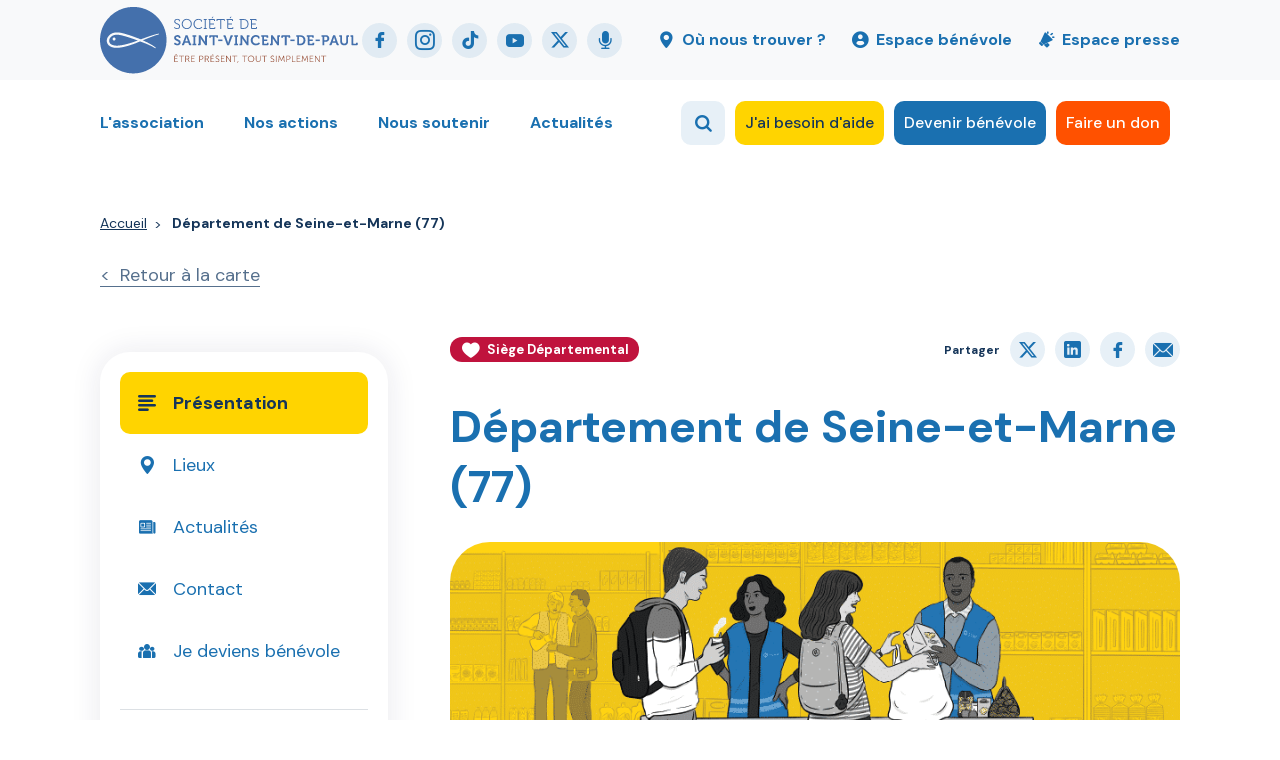

--- FILE ---
content_type: text/html; charset=UTF-8
request_url: https://www.ssvp.fr/departement-de-seine-et-marne-77
body_size: 45877
content:
<!DOCTYPE html>
<html lang="fr" dir="ltr" prefix="og: https://ogp.me/ns#">
  <head>
    <meta charset="utf-8" />
<script type="text/plain" data-rgpdAdvency="statistiques"></script>
<meta name="description" content="Le première Conférence de bénévoles du département a été créée en 1850. Actuellement 7 Conférences agissent auprès des personnes pauvres et isolées du département : notamment à Thorigny, Vaux le Pénil, Roissy-en-brie, Perthes-en-Gatinais, Fontainebleau , Bois-le-Roi et Avon." />
<link rel="canonical" href="https://www.ssvp.fr/departement-de-seine-et-marne-77" />
<meta property="og:image" content="https://www.ssvp.fr/sites/default/files/2023-11/Fichier-19_10.png" />
<meta name="twitter:card" content="summary_large_image" />
<meta name="twitter:title" content="Département de Seine-et-Marne (77) | Société de Saint-Vincent-de-Paul" />
<meta name="twitter:description" content="Le première Conférence de bénévoles du département a été créée en 1850. Actuellement 7 Conférences agissent auprès des personnes pauvres et isolées du département : notamment à Thorigny, Vaux le Pénil, Roissy-en-brie, Perthes-en-Gatinais, Fontainebleau , Bois-le-Roi et Avon." />
<meta name="twitter:url" content="https://www.ssvp.fr/departement-de-seine-et-marne-77" />
<meta name="Generator" content="Drupal 9 (https://www.drupal.org)" />
<meta name="MobileOptimized" content="width" />
<meta name="HandheldFriendly" content="true" />
<meta name="viewport" content="width=device-width, initial-scale=1.0" />
<script src="https://www.google.com/recaptcha/api.js?hl=fr" async defer></script>
<link rel="icon" href="/sites/default/files/fish-blue.svg" type="image/svg+xml" />
<link rel="alternate" hreflang="fr" href="https://www.ssvp.fr/departement-de-seine-et-marne-77" />

    <title>Département de Seine-et-Marne (77) | Société de Saint-Vincent-de-Paul</title>
    <link rel="stylesheet" media="all" href="https://unpkg.com/leaflet@1.9.3/dist/leaflet.css" />
<link rel="stylesheet" media="all" href="https://unpkg.com/leaflet.markercluster@1.4.1/dist/MarkerCluster.css" />
<link rel="stylesheet" media="all" href="https://unpkg.com/leaflet.markercluster@1.4.1/dist/MarkerCluster.Default.css" />
<link rel="stylesheet" media="all" href="/sites/default/files/css/css_iMxls47x3phFFFL5bGhuGJhHV0xZX91HOuhblhMvLuo.css" />
<link rel="stylesheet" media="all" href="/sites/default/files/css/css_Ou4TmLE0aYd1Ix8KBy7XRUlQsAJEceIQMBPwjIxwKe8.css" />

    <script src="https://unpkg.com/leaflet@1.9.3/dist/leaflet.js"></script>
<script src="https://unpkg.com/leaflet.markercluster@1.4.1/dist/leaflet.markercluster.js"></script>
<script src="/core/assets/vendor/modernizr/modernizr.min.js?v=3.11.7"></script>
<script src="/core/misc/modernizr-additional-tests.js?v=3.11.7"></script>

    <meta name="viewport" content="width=device-width, initial-scale=1.0, maximum-scale=1.0, user-scalable=no">
    <meta name="HandheldFriendly" content="true" />
    <meta name="apple-touch-fullscreen" content="YES" />
    <meta name="theme-color" content="#145e9a">
    <!-- Fonts -->
    <link rel="preconnect" href="https://fonts.googleapis.com">
    <link rel="preconnect" href="https://fonts.gstatic.com" crossorigin>
    <link href="https://fonts.googleapis.com/css2?family=Outfit:wght@400;600;700&display=swap" rel="stylesheet">
    <!-- Matomo -->
    <script>
      var _mtm = window._mtm = window._mtm || [];
      _mtm.push({'mtm.startTime': (new Date().getTime()), 'event': 'mtm.Start'});
      (function() {
        var d=document, g=d.createElement('script'), s=d.getElementsByTagName('script')[0];
        g.async=true; g.src='https://cdn.matomo.cloud/ssvp.matomo.cloud/container_NnO4Fllf.js'; s.parentNode.insertBefore(g,s);
      })();
    </script>
    <!-- End Matomo Code -->
  <!-- RGPD Cookies consent -->
  <script type="text/javascript" src="https://www.advency.fr/rgpd/rgpd.js"></script>
  <script type="text/javascript">
    window.onload = function(e){
      var projectId = "653131e66be3797efe3b24d7";
      var langue = 'fr';
      var token = "653131c66be3797efe3b24a9";
      var color = "#1a70b0";
      var position = "left"; // left ; rigth
      CookiesConsent(projectId, langue, token, color, position);
    }
  </script>
  <!-- End of RGPD Cookies consent -->
  </head>
  <body>
    <!-- Quick access -->
    <div id="quick_access">
        <ul>
            <li>
                <a href="#wrapper" target="_self" tabindex="0" id="init_focus">Aller au contenu</a>
            </li>
            <li>
                <a href="#footer" target="_self" tabindex="0">aller au pied de page</a>
            </li>
        </ul>
    </div>
 
    
      <div class="dialog-off-canvas-main-canvas" data-off-canvas-main-canvas>
    <header id="header" role="banner">
	<section class="menu-desktop">
		<div class="wrapper_header_top">
						<div class="header_content_top container">
				<a id="logo_header" href="https://www.ssvp.fr/">
					<span class="visually-hidden">Société de Saint-Vincent-De-Paul. Etre présent, tout simplement.</span>
					<svg aria-hidden="true" width="586" height="152" viewBox="0 0 586 152" fill="none" xmlns="http://www.w3.org/2000/svg" aria-hidden="true">
<path d="M169.385 46.4197C170.12 47.2471 171.015 47.9175 172.015 48.3904C173.016 48.8633 174.102 49.1291 175.208 49.1717C175.766 49.2169 176.328 49.1478 176.858 48.9686C177.389 48.7893 177.877 48.5038 178.293 48.1294C178.71 47.755 179.045 47.2996 179.28 46.791C179.514 46.2825 179.642 45.7315 179.656 45.1717C179.656 39.6037 168.553 40.7238 168.553 33.7481C168.553 30.6127 171.273 27.9884 175.432 27.9884C177.608 27.9884 181.512 28.9162 181.512 31.8606V33.4606H179.4V32.4044C179.4 31.0606 177.544 30.0683 175.464 30.0683C172.553 30.0683 170.857 31.7641 170.857 33.6843C170.857 38.9003 181.96 37.6204 181.96 45.044C181.96 48.4037 179.369 51.2516 175.144 51.2516C173.796 51.2527 172.463 50.9681 171.233 50.4165C170.004 49.8649 168.905 49.0589 168.009 48.0516L169.385 46.4197Z" fill="#4470AC"/>
<path d="M197.112 27.9884C198.622 27.977 200.12 28.2666 201.517 28.8403C202.914 29.414 204.183 30.2602 205.249 31.3297C206.316 32.3991 207.158 33.6702 207.728 35.0689C208.298 36.4675 208.583 37.9657 208.568 39.4759C208.61 41.0068 208.345 42.5307 207.788 43.9575C207.231 45.3842 206.394 46.6849 205.327 47.7827C204.259 48.8805 202.981 49.753 201.571 50.3489C200.16 50.9447 198.644 51.2517 197.112 51.2517C195.581 51.2517 194.065 50.9447 192.654 50.3489C191.243 49.753 189.966 48.8805 188.898 47.7827C187.83 46.6849 186.993 45.3842 186.436 43.9575C185.88 42.5307 185.614 41.0068 185.657 39.4759C185.638 37.965 185.922 36.4656 186.491 35.0657C187.06 33.6658 187.902 32.3935 188.969 31.3235C190.036 30.2536 191.306 29.4074 192.704 28.8347C194.103 28.262 195.601 27.9743 197.112 27.9884ZM197.112 49.1398C198.348 49.1104 199.565 48.8363 200.693 48.3335C201.822 47.8307 202.84 47.1091 203.688 46.2104C204.536 45.3117 205.198 44.2538 205.634 43.0978C206.071 41.9419 206.274 40.7108 206.232 39.4759C206.265 38.2571 206.055 37.0438 205.611 35.9079C205.168 34.7719 204.502 33.7363 203.652 32.8623C202.802 31.9883 201.785 31.2935 200.662 30.8191C199.538 30.3447 198.332 30.1003 197.112 30.1003C195.893 30.1003 194.686 30.3447 193.563 30.8191C192.44 31.2935 191.423 31.9883 190.573 32.8623C189.722 33.7363 189.056 34.7719 188.613 35.9079C188.17 37.0438 187.959 38.2571 187.993 39.4759C187.948 40.7115 188.149 41.9437 188.585 43.1009C189.02 44.258 189.682 45.317 190.53 46.2162C191.379 47.1155 192.398 47.8371 193.528 48.339C194.658 48.8409 195.876 49.1131 197.112 49.1398Z" fill="#4470AC"/>
<path d="M223.486 27.9884C226.686 27.9884 231.902 29.3648 231.902 32.7564V34.612H229.789V33.3641C229.789 31.2523 226.142 30.1002 223.55 30.1002C218.558 30.1002 214.719 34.0044 214.719 39.444C214.719 44.8197 218.526 49.1398 223.646 49.1398C225.022 49.1315 226.383 48.8468 227.647 48.3026C228.911 47.7584 230.053 46.9658 231.005 45.9718L232.286 47.6038C231.163 48.7675 229.815 49.6909 228.324 50.318C226.834 50.9451 225.231 51.2627 223.614 51.2517C217.022 51.2517 212.382 46.0038 212.382 39.4441C212.328 37.9548 212.576 36.47 213.11 35.0788C213.644 33.6876 214.454 32.4188 215.492 31.3487C216.529 30.2786 217.772 29.4293 219.145 28.8518C220.519 28.2744 221.996 27.9807 223.486 27.9884Z" fill="#4470AC"/>
<path d="M235.822 48.8836H237.934V30.3565H235.822V28.3725H242.253V30.3565H240.11V48.8836H242.253V50.8676H235.822L235.822 48.8836Z" fill="#4470AC"/>
<path d="M248.276 30.3565H246.196V28.3725H259.06C260.436 28.3725 261.012 28.9482 261.012 30.3246V32.5641H258.9V31.0607C258.913 30.9652 258.903 30.8681 258.873 30.7768C258.842 30.6856 258.79 30.6027 258.722 30.5345C258.654 30.4664 258.571 30.4149 258.48 30.384C258.389 30.3531 258.292 30.3437 258.196 30.3565H250.516V38.5482H258.964V40.5322H250.516V48.1794C250.504 48.2749 250.513 48.3721 250.544 48.4633C250.575 48.5546 250.626 48.6376 250.694 48.7057C250.762 48.7739 250.845 48.8253 250.937 48.8562C251.028 48.887 251.125 48.8964 251.221 48.8835H259.124C259.22 48.8963 259.317 48.8869 259.408 48.8561C259.499 48.8252 259.582 48.7737 259.65 48.7056C259.718 48.6375 259.77 48.5546 259.801 48.4633C259.832 48.372 259.841 48.2749 259.828 48.1794V46.676H261.908V48.9156C261.908 50.292 261.332 50.8677 259.956 50.8677H250.228C248.853 50.8677 248.276 50.292 248.276 48.9156V30.3565ZM255.54 22.9968H257.972L255.188 26.8044H253.301L255.54 22.9968Z" fill="#4470AC"/>
<path d="M273.005 30.3565H267.438C267.342 30.3409 267.244 30.3483 267.151 30.3782C267.059 30.4081 266.974 30.4595 266.906 30.5283C266.837 30.5971 266.785 30.6812 266.756 30.7738C266.726 30.8663 266.718 30.9646 266.734 31.0606V32.5641H264.686V30.1967C264.686 28.8204 265.134 28.3724 266.51 28.3724H281.741C283.117 28.3724 283.565 28.8204 283.565 30.1967V32.5641H281.485V31.0606C281.485 30.5481 281.262 30.3565 280.781 30.3565H275.246V50.8676H273.005L273.005 30.3565Z" fill="#4470AC"/>
<path d="M289.172 30.3565H287.092V28.3725H299.956C301.332 28.3725 301.907 28.9482 301.907 30.3246V32.5641H299.796V31.0607C299.809 30.9652 299.799 30.8681 299.768 30.7768C299.738 30.6856 299.686 30.6027 299.618 30.5345C299.55 30.4664 299.467 30.4149 299.376 30.384C299.285 30.3531 299.188 30.3437 299.092 30.3565H291.412V38.5482H299.86V40.5322H291.412V48.1794C291.399 48.2749 291.409 48.3721 291.44 48.4633C291.47 48.5546 291.522 48.6376 291.59 48.7057C291.658 48.7739 291.741 48.8253 291.832 48.8562C291.924 48.887 292.021 48.8964 292.116 48.8835H300.02C300.115 48.8963 300.213 48.8869 300.304 48.8561C300.395 48.8252 300.478 48.7737 300.546 48.7056C300.614 48.6375 300.666 48.5545 300.697 48.4633C300.727 48.372 300.737 48.2749 300.724 48.1794V46.676H302.804V48.9156C302.804 50.292 302.228 50.8677 300.852 50.8677H291.124C289.748 50.8677 289.172 50.292 289.172 48.9156L289.172 30.3565ZM296.436 22.9968H298.868L296.084 26.8044H294.196L296.436 22.9968Z" fill="#4470AC"/>
<path d="M319.187 30.3565H317.107V28.3725H326.131C332.915 28.3725 337.427 32.5003 337.427 39.6038C337.427 46.7717 332.915 50.8676 326.131 50.8676H321.139C319.764 50.8676 319.187 50.2919 319.187 48.9156V30.3565ZM322.132 48.8836H325.907C331.443 48.8836 335.091 45.6197 335.091 39.6037C335.091 33.6204 331.411 30.3565 325.907 30.3565H321.428V48.1794C321.415 48.2749 321.424 48.3721 321.455 48.4634C321.486 48.5547 321.537 48.6376 321.605 48.7058C321.674 48.7739 321.756 48.8254 321.848 48.8562C321.939 48.8871 322.036 48.8964 322.132 48.8836Z" fill="#4470AC"/>
<path d="M342.96 30.3565H340.88V28.3725H353.744C355.12 28.3725 355.696 28.9482 355.696 30.3246V32.5641H353.584V31.0607C353.597 30.9652 353.587 30.8681 353.557 30.7768C353.526 30.6856 353.474 30.6027 353.406 30.5345C353.338 30.4664 353.255 30.4149 353.164 30.384C353.073 30.3531 352.976 30.3437 352.88 30.3565H345.201V38.5482H353.648V40.5322H345.201V48.1794C345.188 48.2749 345.197 48.3721 345.228 48.4634C345.259 48.5547 345.31 48.6376 345.378 48.7057C345.446 48.7739 345.529 48.8254 345.621 48.8562C345.712 48.887 345.809 48.8964 345.905 48.8836H353.808C353.904 48.8963 354.001 48.8869 354.092 48.8561C354.183 48.8252 354.266 48.7737 354.334 48.7056C354.403 48.6375 354.454 48.5546 354.485 48.4633C354.516 48.372 354.525 48.2749 354.512 48.1794V46.676H356.592V48.9156C356.592 50.292 356.016 50.8677 354.64 50.8677H344.912C343.537 50.8677 342.96 50.292 342.96 48.9156V30.3565Z" fill="#4470AC"/>
<path d="M170.216 81.7655C171.637 83.3362 173.608 84.2989 175.721 84.4537C177.448 84.4537 178.985 83.5253 178.985 81.7655C178.985 77.894 168.297 78.2135 168.297 71.1419C168.297 67.4621 171.496 64.7426 175.88 64.7426C178.537 64.7426 182.632 65.9905 182.632 69.2225V71.3343H178.856V70.31C178.856 69.2544 177.353 68.5503 175.848 68.5503C173.928 68.5503 172.521 69.5419 172.521 70.9822C172.521 74.8538 183.208 74.0857 183.208 81.542C183.208 85.1573 180.424 88.2295 175.657 88.2295C174.181 88.2266 172.722 87.9114 171.376 87.3048C170.031 86.6981 168.829 85.8136 167.849 84.7093L170.216 81.7655Z" fill="#4470AC"/>
<path d="M186.172 84.2933H186.684C186.795 84.3125 186.909 84.3095 187.019 84.2844C187.13 84.2594 187.234 84.2129 187.326 84.1476C187.418 84.0822 187.497 83.9993 187.557 83.9036C187.617 83.8079 187.657 83.7013 187.676 83.5898L194.428 65.1266H198.812L205.531 83.5898C205.55 83.7013 205.59 83.8079 205.65 83.9037C205.71 83.9994 205.789 84.0823 205.881 84.1477C205.973 84.213 206.077 84.2596 206.188 84.2845C206.298 84.3095 206.412 84.3125 206.523 84.2933H207.035V87.8453H204.539C203.937 87.9556 203.315 87.822 202.811 87.4739C202.307 87.1258 201.961 86.5917 201.851 85.9891L200.443 82.0217H192.764L191.356 85.9891C191.305 86.2861 191.196 86.5701 191.034 86.8246C190.873 87.0791 190.662 87.299 190.415 87.4716C190.168 87.6443 189.889 87.7662 189.595 87.8304C189.301 87.8945 188.996 87.8996 188.7 87.8453H186.172V84.2933ZM199.483 78.5655L197.532 72.8697C197.116 71.6218 196.635 69.478 196.635 69.478H196.571C196.571 69.478 196.091 71.6218 195.675 72.8697L193.723 78.5655H199.483Z" fill="#4470AC"/>
<path d="M210.216 84.2933H212.489V68.678H210.216V65.1266H218.728V68.678H216.456V84.2933H218.728V87.8453H210.216V84.2933Z" fill="#4470AC"/>
<path d="M222.412 84.2933H223.787C223.882 84.3034 223.978 84.2921 224.068 84.2604C224.158 84.2286 224.24 84.1771 224.307 84.1096C224.375 84.0422 224.426 83.9605 224.458 83.8706C224.49 83.7807 224.501 83.6848 224.491 83.5899V65.1267H228.267L236.875 77.7017C237.771 79.0135 238.763 80.9017 238.763 80.9017H238.827C238.827 80.9017 238.603 79.0135 238.603 77.7017V67.3023C238.603 65.7982 239.243 65.1266 240.778 65.1266H244.874V68.678H243.498C243.403 68.668 243.308 68.6794 243.218 68.7112C243.128 68.7431 243.046 68.7947 242.978 68.8622C242.911 68.9296 242.859 69.0114 242.827 69.1013C242.796 69.1913 242.784 69.2873 242.794 69.3822V87.8453H239.05L230.411 75.3016C229.724 74.2701 229.094 73.2021 228.523 72.1023H228.459C228.459 72.1023 228.683 73.9898 228.683 75.3016V85.6696C228.683 87.205 228.043 87.8453 226.507 87.8453H222.412V84.2933Z" fill="#4470AC"/>
<path d="M255.944 68.678H252.456C252.361 68.668 252.265 68.6794 252.175 68.7112C252.085 68.7431 252.003 68.7947 251.936 68.8622C251.869 68.9296 251.817 69.0114 251.785 69.1013C251.753 69.1913 251.742 69.2873 251.752 69.3822V70.7579H248.072V67.1746C248.072 65.6704 248.584 65.1266 250.12 65.1266H265.96C267.496 65.1266 268.007 65.6704 268.007 67.1746V70.7579H264.328V69.3822C264.338 69.2873 264.326 69.1913 264.294 69.1013C264.262 69.0114 264.211 68.9296 264.143 68.8622C264.076 68.7947 263.994 68.7431 263.904 68.7112C263.814 68.6794 263.718 68.668 263.623 68.678H260.136V87.8453H255.944L255.944 68.678Z" fill="#4470AC"/>
<path d="M268.494 74.9502H278.126V78.5016H268.494V74.9502Z" fill="#4470AC"/>
<path d="M281.947 69.3821C281.903 69.16 281.776 68.9631 281.591 68.8321C281.407 68.7011 281.179 68.6459 280.955 68.678H280.379V65.1266H283.035C283.637 65.0164 284.259 65.1499 284.763 65.4978C285.267 65.8458 285.612 66.3797 285.723 66.9822L290.075 79.6537C290.422 80.7468 290.71 81.8576 290.939 82.9815H291.003C291.231 81.8576 291.519 80.7468 291.867 79.6537L296.219 66.9822C296.27 66.6852 296.379 66.4013 296.54 66.1468C296.702 65.8924 296.912 65.6725 297.159 65.4999C297.406 65.3274 297.685 65.2055 297.979 65.1414C298.274 65.0773 298.578 65.0723 298.874 65.1266H301.562V68.678H300.954C300.73 68.6459 300.502 68.7011 300.318 68.8322C300.133 68.9632 300.006 69.1601 299.962 69.3822L293.178 87.8454H288.762L281.947 69.3821Z" fill="#4470AC"/>
<path d="M304.744 84.2933H307.016V68.678H304.744V65.1266H313.255V68.678H310.983V84.2933H313.255V87.8453H304.744V84.2933Z" fill="#4470AC"/>
<path d="M316.939 84.2933H318.314C318.409 84.3034 318.505 84.2921 318.595 84.2604C318.685 84.2286 318.767 84.1771 318.834 84.1097C318.902 84.0422 318.953 83.9606 318.985 83.8706C319.017 83.7807 319.029 83.6848 319.019 83.5899V65.1267H322.794L331.402 77.7017C332.298 79.0135 333.29 80.9017 333.29 80.9017H333.354C333.354 80.9017 333.13 79.0135 333.13 77.7017V67.3023C333.13 65.7982 333.77 65.1266 335.306 65.1266H339.402V68.678H338.026C337.931 68.668 337.835 68.6794 337.745 68.7112C337.655 68.7431 337.573 68.7947 337.505 68.8622C337.438 68.9296 337.386 69.0114 337.355 69.1013C337.323 69.1913 337.311 69.2873 337.321 69.3822V87.8453H333.578L324.938 75.3016C324.251 74.2701 323.621 73.2021 323.051 72.1023H322.986C322.986 72.1023 323.21 73.9898 323.21 75.3016V85.6696C323.21 87.205 322.57 87.8453 321.035 87.8453H316.939V84.2933Z" fill="#4470AC"/>
<path d="M353.926 64.7427C356.839 64.7427 362.534 65.9587 362.534 69.8302V72.3579H358.726V71.0781C358.726 69.4142 356.007 68.6461 354.023 68.6461C349.959 68.6461 346.759 71.5579 346.759 76.294C346.714 77.3075 346.869 78.3198 347.217 79.2729C347.564 80.2259 348.097 81.1008 348.784 81.8473C349.471 82.5937 350.299 83.1969 351.22 83.6222C352.141 84.0474 353.137 84.2864 354.15 84.3253C355.44 84.3067 356.712 84.0312 357.893 83.5147C359.075 82.9983 360.141 82.2513 361.03 81.3176L363.238 84.3253C362.058 85.5637 360.638 86.5486 359.064 87.2199C357.491 87.8911 355.797 88.2347 354.087 88.2294C352.521 88.2649 350.965 87.9784 349.515 87.3878C348.065 86.7972 346.752 85.915 345.657 84.796C344.562 83.677 343.708 82.3449 343.149 80.8824C342.59 79.4199 342.337 77.8582 342.407 76.294C342.37 74.7698 342.643 73.2539 343.208 71.838C343.774 70.4221 344.621 69.1355 345.697 68.0559C346.774 66.9763 348.058 66.1261 349.472 65.5566C350.887 64.9872 352.402 64.7103 353.926 64.7427Z" fill="#4470AC"/>
<path d="M368.289 68.678H366.209V65.1266H379.936C381.44 65.1266 382.112 65.7982 382.112 67.3023V70.7579H378.304V69.3822C378.314 69.2872 378.303 69.1912 378.271 69.1012C378.239 69.0112 378.187 68.9295 378.12 68.862C378.052 68.7945 377.971 68.7429 377.881 68.7111C377.791 68.6793 377.695 68.668 377.6 68.678H372.48V74.6301H379.84V78.1815H372.48V83.5898C372.47 83.6847 372.482 83.7806 372.514 83.8706C372.545 83.9605 372.597 84.0422 372.665 84.1096C372.732 84.177 372.814 84.2285 372.904 84.2603C372.994 84.2921 373.09 84.3034 373.184 84.2933H378.432C378.527 84.3033 378.623 84.2921 378.713 84.2603C378.803 84.2285 378.885 84.177 378.952 84.1095C379.02 84.0421 379.071 83.9604 379.103 83.8705C379.135 83.7806 379.146 83.6847 379.136 83.5898V82.2134H382.944V85.6697C382.944 87.2051 382.272 87.8454 380.768 87.8454H370.464C368.928 87.8454 368.289 87.2051 368.289 85.6697L368.289 68.678Z" fill="#4470AC"/>
<path d="M386.295 84.2933H387.671C387.765 84.3034 387.861 84.2921 387.951 84.2604C388.041 84.2286 388.123 84.1771 388.191 84.1096C388.258 84.0422 388.31 83.9605 388.342 83.8706C388.373 83.7807 388.385 83.6848 388.375 83.5899V65.1267H392.15L400.758 77.7017C401.654 79.0135 402.646 80.9017 402.646 80.9017H402.71C402.71 80.9017 402.486 79.0135 402.486 77.7017V67.3023C402.486 65.7982 403.126 65.1266 404.662 65.1266H408.757V68.678H407.382C407.287 68.668 407.191 68.6794 407.101 68.7112C407.011 68.7431 406.929 68.7947 406.862 68.8622C406.794 68.9296 406.743 69.0114 406.711 69.1013C406.679 69.1913 406.668 69.2873 406.678 69.3822V87.8453H402.934L394.294 75.3016C393.608 74.2701 392.978 73.2021 392.407 72.1023H392.342C392.342 72.1023 392.566 73.9898 392.566 75.3016V85.6696C392.566 87.205 391.926 87.8453 390.391 87.8453H386.295L386.295 84.2933Z" fill="#4470AC"/>
<path d="M419.827 68.678H416.339C416.244 68.668 416.148 68.6794 416.058 68.7112C415.968 68.7431 415.887 68.7947 415.819 68.8622C415.752 68.9296 415.7 69.0114 415.668 69.1013C415.637 69.1913 415.625 69.2873 415.635 69.3822V70.7579H411.955V67.1746C411.955 65.6704 412.467 65.1266 414.003 65.1266H429.843C431.379 65.1266 431.891 65.6704 431.891 67.1746V70.7579H428.211V69.3822C428.221 69.2873 428.21 69.1913 428.178 69.1013C428.146 69.0114 428.094 68.9296 428.027 68.8622C427.959 68.7947 427.878 68.7431 427.788 68.7112C427.698 68.6794 427.602 68.668 427.507 68.678H424.019V87.8453H419.827V68.678Z" fill="#4470AC"/>
<path d="M432.378 74.9502H442.01V78.5016H432.378V74.9502Z" fill="#4470AC"/>
<path d="M447.872 68.678H445.792V65.1266H455.039C462.047 65.1266 466.623 69.2864 466.623 76.4537C466.623 83.6217 462.047 87.8454 455.039 87.8454H450.048C448.512 87.8454 447.872 87.2051 447.872 85.6697V68.678ZM452.768 84.2933H454.816C459.36 84.2933 462.271 81.5739 462.271 76.4537C462.271 71.3982 459.296 68.678 454.816 68.678H452.064V83.5898C452.054 83.6847 452.065 83.7806 452.097 83.8706C452.129 83.9605 452.18 84.0422 452.248 84.1096C452.315 84.177 452.397 84.2285 452.487 84.2603C452.577 84.2921 452.673 84.3034 452.768 84.2933Z" fill="#4470AC"/>
<path d="M471.802 68.678H469.722V65.1266H483.449C484.953 65.1266 485.625 65.7982 485.625 67.3023V70.7579H481.817V69.3822C481.827 69.2872 481.816 69.1912 481.784 69.1012C481.752 69.0112 481.701 68.9295 481.633 68.862C481.566 68.7945 481.484 68.7429 481.394 68.7111C481.304 68.6793 481.208 68.668 481.113 68.678H475.994V74.6301H483.353V78.1815H475.994V83.5898C475.984 83.6847 475.995 83.7806 476.027 83.8706C476.059 83.9605 476.11 84.0422 476.178 84.1096C476.245 84.177 476.327 84.2285 476.417 84.2603C476.507 84.2921 476.603 84.3034 476.698 84.2933H481.945C482.04 84.3034 482.136 84.2922 482.226 84.2604C482.316 84.2287 482.398 84.1772 482.465 84.1097C482.533 84.0423 482.584 83.9606 482.616 83.8706C482.648 83.7807 482.659 83.6847 482.649 83.5898V82.2134H486.457V85.6697C486.457 87.2051 485.785 87.8454 484.281 87.8454H473.978C472.441 87.8454 471.802 87.2051 471.802 85.6697V68.678Z" fill="#4470AC"/>
<path d="M489.628 74.9502H499.26V78.5016H489.628V74.9502Z" fill="#4470AC"/>
<path d="M505.123 68.678H503.043V65.1267H513.442C514.416 65.0872 515.388 65.2527 516.293 65.6123C517.199 65.972 518.02 66.5179 518.702 67.2146C519.383 67.9114 519.911 68.7435 520.251 69.6571C520.591 70.5707 520.735 71.5455 520.674 72.5183C520.737 73.4961 520.594 74.4761 520.256 75.3957C519.918 76.3153 519.392 77.1543 518.711 77.859C518.031 78.5637 517.211 79.1186 516.303 79.4883C515.396 79.858 514.421 80.0342 513.442 80.0058H509.314V87.8454H505.123V68.678ZM512.674 76.4218C513.186 76.4535 513.7 76.3727 514.177 76.1849C514.655 75.9972 515.086 75.7072 515.44 75.3351C515.794 74.9631 516.062 74.5182 516.225 74.0316C516.388 73.545 516.443 73.0284 516.386 72.5183C516.441 72.017 516.386 71.5097 516.225 71.0317C516.064 70.5538 515.801 70.1167 515.454 69.751C515.106 69.3854 514.683 69.0999 514.214 68.9146C513.745 68.7293 513.241 68.6485 512.738 68.678H509.314V76.4218H512.674Z" fill="#4470AC"/>
<path d="M521.273 84.2933H521.785C521.897 84.3125 522.011 84.3095 522.121 84.2844C522.231 84.2594 522.335 84.2129 522.427 84.1476C522.52 84.0822 522.598 83.9993 522.658 83.9036C522.718 83.8079 522.759 83.7013 522.778 83.5898L529.529 65.1266H533.913L540.632 83.5898C540.651 83.7013 540.692 83.8079 540.752 83.9037C540.812 83.9994 540.89 84.0823 540.983 84.1477C541.075 84.213 541.179 84.2596 541.289 84.2845C541.399 84.3095 541.513 84.3125 541.625 84.2933H542.137V87.8453H539.641C539.038 87.9556 538.416 87.822 537.912 87.4739C537.408 87.1258 537.063 86.5917 536.953 85.9891L535.545 82.0217H527.865L526.457 85.9891C526.407 86.2861 526.297 86.5701 526.136 86.8246C525.974 87.0791 525.764 87.299 525.517 87.4717C525.27 87.6443 524.991 87.7662 524.696 87.8304C524.402 87.8945 524.098 87.8996 523.801 87.8453H521.273L521.273 84.2933ZM534.585 78.5655L532.633 72.8697C532.217 71.6218 531.737 69.478 531.737 69.478H531.673C531.673 69.478 531.193 71.6218 530.777 72.8697L528.825 78.5655H534.585Z" fill="#4470AC"/>
<path d="M545.644 69.3822C545.654 69.2873 545.643 69.1913 545.611 69.1013C545.579 69.0114 545.528 68.9296 545.46 68.8622C545.393 68.7947 545.311 68.7431 545.221 68.7112C545.131 68.6794 545.035 68.668 544.94 68.678H543.564V65.1267H547.66C549.196 65.1267 549.836 65.7982 549.836 67.3024V79.6218C549.845 80.8747 550.35 82.0731 551.241 82.9544C552.131 83.8357 553.335 84.3282 554.588 84.3239C555.841 84.3197 557.041 83.8191 557.925 82.9318C558.81 82.0445 559.307 80.8428 559.307 79.5898V67.3023C559.307 65.7982 559.948 65.1266 561.484 65.1266H565.58V68.678H564.203C564.108 68.6681 564.013 68.6794 563.923 68.7113C563.833 68.7432 563.751 68.7947 563.684 68.8622C563.616 68.9297 563.565 69.0115 563.533 69.1014C563.501 69.1914 563.49 69.2873 563.5 69.3822V79.7496C563.5 84.7732 559.948 88.2294 554.604 88.2294C549.196 88.2294 545.644 84.7732 545.644 79.7496V69.3822Z" fill="#4470AC"/>
<path d="M571.023 69.3822C571.033 69.2872 571.021 69.1913 570.99 69.1013C570.958 69.0113 570.906 68.9296 570.839 68.8621C570.771 68.7946 570.689 68.7431 570.599 68.7112C570.509 68.6794 570.413 68.668 570.319 68.678H568.943V65.1266H573.039C574.574 65.1266 575.214 65.7982 575.214 67.3023V83.5898C575.204 83.6847 575.216 83.7806 575.248 83.8706C575.28 83.9605 575.331 84.0422 575.399 84.1096C575.466 84.177 575.548 84.2285 575.638 84.2603C575.728 84.2921 575.824 84.3034 575.919 84.2933H580.878C580.973 84.3034 581.069 84.2921 581.159 84.2603C581.249 84.2285 581.331 84.177 581.398 84.1096C581.466 84.0422 581.517 83.9605 581.549 83.8706C581.581 83.7806 581.592 83.6847 581.582 83.5898V82.2134H585.39V85.6697C585.39 87.2051 584.75 87.8454 583.214 87.8454H573.198C571.662 87.8454 571.023 87.2051 571.023 85.6697L571.023 69.3822Z" fill="#4470AC"/>
<path d="M168.892 111.625H176.919V112.882H170.291V118.071H175.703V119.327H170.291V124.618H177.284V125.875H168.892L168.892 111.625ZM172.378 108.22H173.898L175.601 110.632H174.264L173.169 108.991H173.128L172.034 110.632H170.696L172.378 108.22Z" fill="#99523A"/>
<path d="M184.551 112.882H179.422V111.625H191.057V112.882H185.949V125.875H184.55L184.551 112.882Z" fill="#99523A"/>
<path d="M193.855 111.625H198.071C198.98 111.559 199.893 111.691 200.746 112.011C201.442 112.393 202.013 112.967 202.392 113.665C202.771 114.362 202.942 115.154 202.884 115.946C202.827 116.738 202.543 117.496 202.067 118.132C201.591 118.767 200.943 119.252 200.199 119.53V119.571C200.332 119.753 200.454 119.942 200.564 120.138L203.665 125.875H202.064L198.841 119.875H195.253V125.875H193.855L193.855 111.625ZM198.638 118.618C199.258 118.59 199.853 118.368 200.339 117.982C200.825 117.597 201.177 117.068 201.345 116.471C201.513 115.874 201.489 115.24 201.276 114.657C201.063 114.075 200.672 113.574 200.158 113.227C199.523 112.941 198.826 112.823 198.132 112.882H195.253V118.618H198.638Z" fill="#99523A"/>
<path d="M207.034 111.625H215.06V112.882H208.432V118.071H213.844V119.327H208.432V124.618H215.425V125.875H207.034V111.625Z" fill="#99523A"/>
<path d="M225.517 111.625H230.443C231.017 111.616 231.587 111.721 232.12 111.934C232.654 112.148 233.139 112.465 233.548 112.868C233.958 113.27 234.283 113.751 234.505 114.28C234.727 114.81 234.841 115.378 234.841 115.953C234.841 116.527 234.727 117.095 234.505 117.625C234.283 118.155 233.958 118.635 233.548 119.038C233.139 119.44 232.654 119.758 232.12 119.971C231.587 120.184 231.017 120.289 230.443 120.28H226.916V125.875H225.517L225.517 111.625ZM230.26 119.024C230.679 119.061 231.1 119.006 231.495 118.864C231.89 118.722 232.25 118.495 232.549 118.2C232.847 117.905 233.078 117.549 233.226 117.155C233.373 116.762 233.433 116.341 233.402 115.923C233.431 115.509 233.369 115.094 233.222 114.706C233.074 114.319 232.843 113.968 232.546 113.678C232.249 113.389 231.892 113.168 231.501 113.03C231.11 112.893 230.693 112.842 230.28 112.882H226.916V119.024L230.26 119.024Z" fill="#99523A"/>
<path d="M237.973 111.625H242.189C243.098 111.559 244.011 111.691 244.864 112.011C245.56 112.393 246.131 112.967 246.51 113.665C246.889 114.362 247.06 115.154 247.002 115.946C246.945 116.738 246.661 117.496 246.185 118.132C245.709 118.767 245.061 119.252 244.317 119.53V119.571C244.45 119.753 244.572 119.942 244.682 120.138L247.783 125.875H246.182L242.959 119.875H239.371V125.875H237.973L237.973 111.625ZM242.756 118.618C243.376 118.59 243.971 118.368 244.457 117.982C244.943 117.597 245.295 117.068 245.463 116.471C245.631 115.874 245.607 115.24 245.394 114.657C245.181 114.075 244.79 113.574 244.276 113.227C243.641 112.941 242.944 112.823 242.25 112.882H239.371V118.618H242.756Z" fill="#99523A"/>
<path d="M251.152 111.625H259.178V112.882H252.551V118.071H257.962V119.327H252.551V124.618H259.544V125.875H251.152V111.625ZM256.138 108.22H257.739L255.996 110.632H254.739L256.138 108.22Z" fill="#99523A"/>
<path d="M263.123 123.219C264.127 124.189 265.458 124.746 266.853 124.78C267.205 124.817 267.56 124.782 267.897 124.675C268.234 124.569 268.545 124.394 268.811 124.162C269.078 123.93 269.293 123.646 269.444 123.326C269.596 123.007 269.68 122.66 269.691 122.307C269.691 118.72 262.576 119.632 262.576 115.213C262.61 114.668 262.752 114.135 262.995 113.645C263.238 113.156 263.576 112.72 263.989 112.363C264.403 112.006 264.884 111.736 265.403 111.567C265.923 111.399 266.471 111.336 267.015 111.382C268.414 111.343 269.776 111.835 270.826 112.761L270.137 113.936C269.273 113.174 268.167 112.743 267.015 112.72C266.657 112.682 266.295 112.716 265.949 112.819C265.604 112.922 265.283 113.093 265.004 113.321C264.725 113.549 264.494 113.83 264.324 114.148C264.155 114.466 264.049 114.814 264.015 115.172C264.015 118.557 271.13 117.584 271.13 122.267C271.121 122.811 271 123.347 270.774 123.841C270.548 124.336 270.222 124.778 269.816 125.14C269.41 125.501 268.934 125.775 268.417 125.944C267.9 126.112 267.353 126.171 266.812 126.118C265.975 126.13 265.144 125.975 264.368 125.662C263.592 125.349 262.886 124.883 262.292 124.293L263.123 123.219Z" fill="#99523A"/>
<path d="M274.732 111.625H282.758V112.882H276.13V118.071H281.542V119.327H276.13V124.618H283.123V125.875H274.732V111.625Z" fill="#99523A"/>
<path d="M286.385 111.625H287.744L295.02 121.881C295.506 122.591 296.196 123.807 296.196 123.807H296.236C296.236 123.807 296.114 122.631 296.114 121.881V111.625H297.513V125.875H296.155L288.878 115.618C288.392 114.909 287.703 113.693 287.703 113.693H287.662C287.662 113.693 287.784 114.868 287.784 115.618V125.875H286.385V111.625Z" fill="#99523A"/>
<path d="M305.439 112.882H300.31V111.625H311.945V112.882H306.837V125.875H305.439L305.439 112.882Z" fill="#99523A"/>
<path d="M312.971 124.213H314.491L312.991 127.841H311.816L312.971 124.213Z" fill="#99523A"/>
<path d="M328.212 112.882H323.083V111.625H334.718V112.882H329.61V125.875H328.211L328.212 112.882Z" fill="#99523A"/>
<path d="M343.081 111.382C344.038 111.375 344.986 111.558 345.871 111.922C346.756 112.285 347.56 112.821 348.235 113.498C348.911 114.176 349.445 114.981 349.806 115.867C350.166 116.753 350.347 117.702 350.337 118.659C350.364 119.628 350.196 120.594 349.844 121.497C349.491 122.401 348.961 123.225 348.284 123.92C347.608 124.616 346.799 125.168 345.905 125.546C345.011 125.923 344.051 126.118 343.081 126.118C342.111 126.118 341.151 125.923 340.257 125.546C339.363 125.168 338.554 124.616 337.878 123.92C337.201 123.225 336.671 122.401 336.319 121.497C335.966 120.594 335.798 119.628 335.825 118.659C335.815 117.702 335.996 116.753 336.357 115.867C336.718 114.981 337.251 114.176 337.927 113.499C338.602 112.821 339.406 112.285 340.291 111.922C341.176 111.558 342.124 111.375 343.081 111.382ZM343.081 124.82C343.868 124.803 344.644 124.628 345.363 124.308C346.082 123.988 346.731 123.527 347.27 122.954C347.81 122.38 348.23 121.705 348.506 120.968C348.782 120.23 348.909 119.445 348.878 118.659C348.902 117.882 348.77 117.109 348.49 116.385C348.209 115.66 347.786 115 347.245 114.442C346.705 113.885 346.057 113.441 345.342 113.138C344.627 112.836 343.858 112.68 343.081 112.68C342.305 112.68 341.536 112.836 340.821 113.138C340.105 113.441 339.458 113.885 338.917 114.442C338.377 115 337.954 115.66 337.673 116.385C337.393 117.109 337.26 117.882 337.284 118.659C337.252 119.446 337.378 120.231 337.653 120.97C337.929 121.708 338.348 122.383 338.888 122.957C339.428 123.531 340.077 123.991 340.797 124.311C341.517 124.631 342.293 124.804 343.081 124.82Z" fill="#99523A"/>
<path d="M353.844 111.625H355.263V120.888C355.292 121.945 355.734 122.948 356.493 123.683C357.253 124.418 358.27 124.826 359.326 124.821C360.383 124.815 361.396 124.397 362.148 123.654C362.9 122.911 363.331 121.904 363.35 120.847V111.625H364.748V120.909C364.684 122.312 364.082 123.636 363.066 124.606C362.051 125.576 360.7 126.118 359.296 126.118C357.892 126.118 356.541 125.576 355.526 124.606C354.51 123.636 353.908 122.312 353.844 120.909L353.844 111.625Z" fill="#99523A"/>
<path d="M372.587 112.882H367.459V111.625H379.094V112.882H373.986V125.875H372.587L372.587 112.882Z" fill="#99523A"/>
<path d="M387.989 123.219C388.993 124.189 390.324 124.746 391.719 124.78C392.071 124.817 392.426 124.782 392.763 124.675C393.1 124.569 393.411 124.394 393.677 124.162C393.944 123.93 394.159 123.646 394.31 123.326C394.462 123.007 394.546 122.66 394.557 122.307C394.557 118.72 387.442 119.632 387.442 115.213C387.476 114.668 387.618 114.135 387.861 113.645C388.104 113.156 388.442 112.72 388.855 112.363C389.269 112.006 389.75 111.736 390.269 111.567C390.789 111.399 391.337 111.336 391.881 111.382C393.28 111.343 394.642 111.835 395.691 112.761L395.003 113.936C394.139 113.174 393.033 112.743 391.881 112.72C391.523 112.682 391.161 112.716 390.815 112.819C390.47 112.922 390.149 113.093 389.87 113.321C389.591 113.549 389.36 113.83 389.19 114.148C389.02 114.466 388.915 114.814 388.881 115.172C388.881 118.557 395.996 117.584 395.996 122.267C395.987 122.811 395.866 123.347 395.64 123.841C395.414 124.336 395.088 124.778 394.682 125.14C394.276 125.501 393.8 125.775 393.283 125.944C392.766 126.112 392.219 126.171 391.678 126.118C390.841 126.13 390.01 125.975 389.234 125.662C388.458 125.349 387.752 124.883 387.158 124.293L387.989 123.219Z" fill="#99523A"/>
<path d="M399.588 111.625H400.987V125.875H399.588V111.625Z" fill="#99523A"/>
<path d="M406.27 111.625H407.729L411.459 119.997C411.782 120.726 412.148 121.74 412.148 121.74H412.188C412.188 121.74 412.573 120.726 412.898 119.997L416.627 111.625H418.066L419.201 125.875H417.802L417.012 115.902C416.951 115.132 416.971 113.916 416.971 113.916H416.931C416.931 113.916 416.505 115.172 416.181 115.902L412.837 123.219H411.519L408.175 115.902C407.85 115.193 407.405 113.875 407.405 113.875H407.364C407.364 113.875 407.384 115.132 407.323 115.902L406.533 125.875H405.134L406.27 111.625Z" fill="#99523A"/>
<path d="M423.369 111.625H428.294C428.868 111.616 429.439 111.721 429.972 111.934C430.505 112.148 430.99 112.465 431.4 112.868C431.809 113.27 432.134 113.751 432.356 114.28C432.578 114.81 432.692 115.378 432.692 115.953C432.692 116.527 432.578 117.095 432.356 117.625C432.134 118.155 431.809 118.635 431.4 119.038C430.99 119.44 430.505 119.758 429.972 119.971C429.439 120.184 428.868 120.289 428.294 120.28H424.767V125.875H423.369L423.369 111.625ZM428.112 119.024C428.53 119.061 428.951 119.006 429.346 118.864C429.742 118.722 430.101 118.495 430.4 118.2C430.699 117.905 430.93 117.549 431.077 117.155C431.225 116.762 431.285 116.341 431.253 115.923C431.282 115.509 431.221 115.094 431.073 114.706C430.925 114.319 430.695 113.968 430.398 113.678C430.101 113.389 429.744 113.168 429.353 113.03C428.961 112.893 428.545 112.842 428.132 112.882H424.767V119.024L428.112 119.024Z" fill="#99523A"/>
<path d="M435.824 111.625H437.223V124.618H443.83V125.875H435.824L435.824 111.625Z" fill="#99523A"/>
<path d="M446.755 111.625H454.782V112.882H448.154V118.071H453.566V119.327H448.154V124.618H455.147V125.875H446.755V111.625Z" fill="#99523A"/>
<path d="M459.327 111.625H460.787L464.516 119.997C464.841 120.726 465.205 121.74 465.205 121.74H465.246C465.246 121.74 465.631 120.726 465.955 119.997L469.684 111.625H471.124L472.259 125.875H470.86L470.07 115.902C470.009 115.132 470.03 113.916 470.03 113.916H469.989C469.989 113.916 469.563 115.172 469.239 115.902L465.894 123.219H464.577L461.232 115.902C460.908 115.193 460.462 113.875 460.462 113.875H460.422C460.422 113.875 460.442 115.132 460.381 115.902L459.591 125.875H458.192L459.327 111.625Z" fill="#99523A"/>
<path d="M476.426 111.625H484.452V112.882H477.824V118.071H483.236V119.327H477.824V124.618H484.817V125.875H476.426V111.625Z" fill="#99523A"/>
<path d="M488.079 111.625H489.437L496.714 121.881C497.2 122.591 497.889 123.807 497.889 123.807H497.93C497.93 123.807 497.808 122.631 497.808 121.881V111.625H499.207V125.875H497.849L490.572 115.618C490.086 114.909 489.396 113.693 489.396 113.693H489.356C489.356 113.693 489.478 114.868 489.478 115.618V125.875H488.079L488.079 111.625Z" fill="#99523A"/>
<path d="M507.132 112.882H502.004V111.625H513.639V112.882H508.531V125.875H507.132L507.132 112.882Z" fill="#99523A"/>
<path d="M75.6177 0.795288C60.6673 0.795288 46.0526 5.2286 33.6218 13.5346C21.191 21.8406 11.5024 33.6462 5.78112 47.4586C0.059852 61.271 -1.43709 76.4697 1.47958 91.1328C4.39626 105.796 11.5956 119.265 22.1671 129.836C32.7386 140.408 46.2076 147.607 60.8707 150.524C75.5338 153.441 90.7326 151.944 104.545 146.222C118.357 140.501 130.163 130.812 138.469 118.382C146.775 105.951 151.208 91.3362 151.208 76.3858C151.208 56.338 143.244 37.1113 129.068 22.9353C114.892 8.75931 95.6655 0.79532 75.6177 0.795288ZM133.413 63.3199C132.557 63.5823 131.698 63.8348 130.839 64.0862C129.189 64.5706 127.483 65.0716 125.818 65.6474C123.948 66.2399 122.068 66.9383 120.251 67.6132C119.625 67.8452 118.998 68.078 118.379 68.3039C117.497 68.636 116.611 68.9603 115.725 69.2845C114.151 69.8602 112.523 70.4546 110.963 71.0843L103.601 74.1015L97.1245 76.7423C98.3418 77.2917 99.563 77.8416 100.813 78.392L107.55 81.6007L107.596 81.6242L114.035 85.1248L115.052 85.6789C116.839 86.6516 118.686 87.6566 120.371 88.7972C121.395 89.4331 122.387 90.1211 123.341 90.8586L126.163 92.9493L126.172 92.9561C126.367 93.1008 126.5 93.3147 126.543 93.554C126.585 93.7933 126.535 94.0398 126.401 94.243C126.268 94.4463 126.062 94.5909 125.826 94.6471C125.589 94.7034 125.34 94.6671 125.13 94.5457C124.4 94.1242 123.684 93.69 122.967 93.2548C121.606 92.4286 120.197 91.5728 118.686 90.8221C117.083 89.933 115.315 89.1373 113.604 88.369C113.011 88.1028 112.418 87.8355 111.844 87.5712C111.001 87.1998 110.169 86.8175 109.336 86.4345C107.866 85.7585 106.346 85.06 104.811 84.4517L97.4311 81.6115L91.1571 79.175L88.8678 80.1083L81.5023 83.1C79.162 84.0627 76.7628 84.9362 74.4422 85.7812L74.007 85.9403C71.3081 86.8984 68.8214 87.7275 66.4027 88.4761C64.136 89.1717 61.4421 89.9704 58.6549 90.6317L54.7505 91.5767L50.8159 92.3548C50.584 92.398 50.3599 92.4433 50.1359 92.4874C49.7086 92.5741 49.2813 92.6593 48.7938 92.7371L46.825 93.02L42.8382 93.5888C42.1347 93.6596 41.4627 93.7135 40.8005 93.7628C40.324 93.8 39.88 93.8099 39.4496 93.8206C39.2217 93.8266 38.9927 93.8315 38.75 93.8413L37.7569 93.8708L37.4661 93.8787L37.1723 93.8747L36.6634 93.8638C35.9019 93.8373 35.2594 93.8089 34.6051 93.7578C31.8042 93.5872 29.0418 93.0182 26.4014 92.068C23.6288 91.1116 21.1319 89.492 19.1282 87.3502C18.132 86.2289 17.3124 84.9624 16.6975 83.5943C16.3919 82.9138 16.1358 82.2121 15.9313 81.4947L15.8595 81.255C15.8282 81.1645 15.8046 81.0715 15.7889 80.977L15.7673 80.8541L15.6768 80.3529L15.504 79.3166C15.4971 79.2773 15.4931 79.2375 15.4922 79.1977L15.4902 79.1475L15.4303 77.5363C15.4292 77.498 15.4343 77.4125 15.4371 77.3742L15.5177 76.4145L15.5609 75.9418L15.5756 75.7904C15.5836 75.7121 15.5964 75.6344 15.6139 75.5577L15.6591 75.3238L15.7633 74.7971L15.8703 74.314C15.9459 73.9935 16.0344 73.6665 16.1523 73.2804C16.5675 71.9435 17.1352 70.6588 17.8442 69.4517C20.6908 64.6308 25.3258 61.1288 30.741 59.7075C33.2171 59.0394 35.7718 58.7072 38.3365 58.72L38.7089 58.7219C41.343 58.762 43.969 59.0249 46.5588 59.5079C48.788 59.9057 51.1872 60.4668 54.109 61.2725C58.6628 62.5133 63.4474 63.9684 68.7399 65.724L69.4463 65.9588C70.419 66.2831 71.3808 66.6033 72.3957 66.9638L75.9571 68.2842L83.084 70.9282C83.9269 71.2456 84.764 71.553 85.6001 71.8615C87.1092 72.4166 88.6702 72.9903 90.2727 73.6271L92.554 74.5986C96.028 73.3166 99.614 71.9913 103.231 70.6286L110.554 68.0171L117.928 65.6404L119.095 65.2651C121.141 64.6059 123.255 63.9242 125.353 63.371C126.629 62.9938 127.929 62.6794 129.148 62.3904L132.9 61.4867C133.141 61.4257 133.396 61.4613 133.611 61.5858C133.826 61.7103 133.984 61.9139 134.051 62.1531C134.118 62.3924 134.089 62.6483 133.969 62.8663C133.85 63.0843 133.651 63.2471 133.413 63.3199ZM77.701 74.2293L71.877 72.166L70.4563 71.6622L69.0161 71.2151L66.0666 70.3023L60.1954 68.4956C59.493 68.297 58.7875 68.0919 58.0832 67.8854C56.8325 67.521 55.5395 67.1436 54.2809 66.8136C53.779 66.6789 53.2792 66.5433 52.7817 66.4069C51.2697 65.9932 49.8412 65.6033 48.3734 65.2869C46.4286 64.843 44.4607 64.5077 42.4786 64.2827C41.1711 64.1354 39.8566 64.0593 38.5408 64.0548C37.8885 64.0548 37.2441 64.0755 36.6142 64.1177C35.6646 64.1855 34.7199 64.3088 33.7847 64.4871C33.6118 64.5275 33.4301 64.5649 33.2493 64.6021C32.9477 64.664 32.6363 64.7279 32.3739 64.8094L31.6371 65.0138L31.3227 65.1032L31.137 65.1581L31.0387 65.1878L30.5485 65.3773L30.0209 65.5924C29.6604 65.7408 29.3685 65.8843 29.0542 66.0425C28.4125 66.366 27.7934 66.7327 27.2012 67.1399C26.011 67.9513 24.9342 68.9177 23.9993 70.0136C23.0706 71.0981 22.3054 72.3124 21.7278 73.6181C21.4507 74.2504 21.2301 74.906 21.0687 75.5772L20.9556 76.1009L20.8967 76.3927L20.878 76.486L20.874 76.5283L20.7758 77.6189L20.8141 78.7447C20.9446 79.8238 21.2565 80.8731 21.7366 81.8484C22.2142 82.8376 22.8658 83.7328 23.6604 84.4912C25.4017 86.0396 27.4788 87.1623 29.7281 87.7707C32.0808 88.4315 34.5064 88.7975 36.9493 88.8602C37.2596 88.866 37.5829 88.869 37.912 88.869C38.8178 88.869 39.7797 88.8465 40.6777 88.8052L41.6012 88.7452C41.7191 88.7343 41.8468 88.7245 41.9745 88.7157C42.1622 88.7008 42.3498 88.6881 42.5001 88.6676L44.4199 88.4191L48.2113 87.9297L51.9849 87.2488C52.208 87.2067 52.4388 87.1663 52.6688 87.1252C53.0706 87.0544 53.4724 86.9826 53.827 86.9069L55.7095 86.4786C56.1545 86.3745 56.6045 86.2742 57.0545 86.1731C57.8493 85.9943 58.6706 85.8106 59.4477 85.613C64.0349 84.4479 68.8568 83.0214 74.1926 81.25C76.7864 80.4011 79.1581 79.5689 81.4512 78.7044L85.8035 77.0991L83.5251 76.2915L77.701 74.2293ZM32.0653 77.1893C31.3885 77.1893 30.7269 76.9886 30.1641 76.6126C29.6014 76.2366 29.1628 75.7022 28.9038 75.0769C28.6448 74.4516 28.577 73.7636 28.7091 73.0998C28.8411 72.436 29.167 71.8263 29.6455 71.3477C30.1241 70.8691 30.7338 70.5432 31.3976 70.4112C32.0614 70.2791 32.7495 70.3469 33.3747 70.6059C34 70.8648 34.5345 71.3034 34.9105 71.8662C35.2865 72.4289 35.4872 73.0905 35.4873 73.7673C35.4873 74.6749 35.1267 75.5453 34.485 76.187C33.8433 76.8288 32.9729 77.1893 32.0653 77.1893Z" fill="#4470AC"/>
</svg>

				</a>
				<section class="socials-info">
					<button id="trigger_menu" type="submit" aria-label="Menu principal" aria-expanded="false">
						<div id="hamburger">
							<span></span>
							<span></span>
							<span></span>
						</div>
					</button>
					<div class="socials">
						
              <ul class="menu">
                    <li class="menu-item">
        <a href="https://www.facebook.com/SocieteDeSaintVincentDePaulFrance/" target="_blank" class="webfont webfont-facebook">Facebook</a>
              </li>
                <li class="menu-item">
        <a href="https://www.instagram.com/ssvpfrance" target="_blank" class="webfont webfont-instagram">Instagram</a>
              </li>
                <li class="menu-item">
        <a href="https://tiktok.com/@ssvpfrance" target="_blank" class="webfont webfont-tiktok">Tiktok</a>
              </li>
                <li class="menu-item">
        <a href="https://www.youtube.com/channel/UCPorlvgCNj-CZE_c7p73Vrw/feed" target="_blank" class="webfont webfont-youtube">Youtube</a>
              </li>
                <li class="menu-item">
        <a href="https://twitter.com/ssvpfrance" target="_blank" class="webfont webfont-twitter">Twitter</a>
              </li>
                <li class="menu-item">
        <a href="https://linktr.ee/ssvp_france" target="_blank" class="webfont webfont-microphone">Podcast</a>
              </li>
        </ul>
  


					</div>

					<div class="header-info">
						
              <ul class="menu">
                    <li class="menu-item">
        <a href="/ou-nous-trouver" class="location_icon" data-drupal-link-system-path="node/178">Où nous trouver ?</a>
              </li>
                <li class="menu-item">
        <a href="/espace-benevole" class="user_icon" data-drupal-link-system-path="espace-benevole">Espace bénévole</a>
              </li>
                <li class="menu-item">
        <a href="/espace-presse" class="press_icon" data-drupal-link-system-path="node/62">Espace presse</a>
              </li>
        </ul>
  


					</div>
				</section>
			</div> 
		</div> 
		<div class="wrapper_header_bottom"> 
			<div class="header_content_bottom">
				<nav class="main_menu container" role="navigation" aria-label="Menu principal">
					<div class="menu_left">
						<ul class="menu">
                    		<li class="main_menu_trigger menu-item">
								<a href="/association"><span type="button" aria-expanded="false" class="menu_left__button js_megamenu_trigger" rel="megamenu_1">


          L&#039;association
          
</span></a>
								<div class="sub_menu_association sub_menu js_megamenu" id="megamenu_1">
									
<div class="sub_menu_asso_agir">
    <ul class="links_sub_menu">
        


  
            <li><a href="/une-association-caritative-au-service-des-plus-fragiles">Qui sommes-nous ?</a></li>
        <li><a href="/notre-histoire">Notre histoire</a></li>
        <li><a href="/notre-spiritualite">Notre spiritualité</a></li>
        <li><a href="/notre-organisation">Notre organisation</a></li>
        <li><a href="/association/lieux-sourire">Nos Lieux Sourire</a></li>
        <li><a href="/documents-institutionnels">Documents institutionnels</a></li>
        <li><a href="/recrutement">Recrutements</a></li>
        <li><a href="/contact">Nous contacter</a></li>
          
    

    </ul>
    <div class="blocs_editables_sub_menu">
        <ul class="blocs_editables_list">
            


  
            <li>
    <a href="/une-association-caritative-au-service-des-plus-fragiles">
        


          <div class="media media--type-image media--view-mode-image-bloc-editable-mega-menu">
  
      


            <img src="/sites/default/files/styles/288_272/public/medias/images/ssvp-qsn.png?h=860de42e&amp;itok=ZSx6lnsA" width="288" height="272" alt="" loading="lazy" class="image-style-_88-272" />



          

  </div>

          

        <p class="title_bloc_editable">


          Qui<br />

<span class="surlign_blue">sommes-nous?</span><br />

          
</p>
    </a>
</li>
        <li>
    <a href="/notre-histoire">
        


          <div class="media media--type-image media--view-mode-image-bloc-editable-mega-menu">
  
      


            <img src="/sites/default/files/styles/288_272/public/medias/images/histoire-ssvp.png?h=860de42e&amp;itok=c5FIuNw2" width="288" height="272" alt="" loading="lazy" class="image-style-_88-272" />



          

  </div>

          

        <p class="title_bloc_editable">


          Notre<br />

<span class="surlign_blue">histoire</span><br />

          
</p>
    </a>
</li>
        <li>
    <a href="/ou-nous-trouver">
        


          <div class="media media--type-image media--view-mode-image-bloc-editable-mega-menu">
  
      


            <img src="/sites/default/files/styles/288_272/public/medias/images/ssvp-partout-en-france.png?h=860de42e&amp;itok=SeTILCkM" width="288" height="272" alt="" loading="lazy" class="image-style-_88-272" />



          

  </div>

          

        <p class="title_bloc_editable">


          Partout en<br />

<span class="surlign_blue">France</span><br />

          
</p>
    </a>
</li>
          
    

        </ul>
    </div>
</div>

								</div>
							</li>
							<li class="main_menu_trigger menu-item">
								<a href="/nos-actions"><span type="button" aria-expanded="false" class="menu_left__button js_megamenu_trigger" rel="megamenu_2">


          Nos actions
          
</span></a>
								<div class="sub_menu_actions sub_menu js_megamenu" id="megamenu_2">
									
<div class="sub_menu_action">
    <ul class="items_sub_menu_actions">
        


  
            <li>
    


          <div class="media media--type-image media--view-mode-image-sous-menu-actions">
  
      


            <img src="/sites/default/files/styles/226_87/public/medias/images/visiter_0.png?h=354faa0d&amp;itok=JNR9Ig4b" width="226" height="87" alt="Visiter" title="Visiter" loading="lazy" class="image-style-_26-87" />



          

  </div>

          

    <p class="title_sous_menu_action">


          Visiter
          
</p>
    <ul class="links_sub_menu_actions">
       


  
            <li><a href="/nos-actions/visite-domicile">Visite à domicile</a></li>
        <li><a href="/nos-actions/maraude">Maraude</a></li>
          
    
 
    </ul>
</li>
        <li>
    


          <div class="media media--type-image media--view-mode-image-sous-menu-actions">
  
      


            <img src="/sites/default/files/styles/226_87/public/medias/images/211016_0010%201.png?h=d8b2d4cb&amp;itok=dcUQ1R_3" width="226" height="87" alt="" loading="lazy" class="image-style-_26-87" />



          

  </div>

          

    <p class="title_sous_menu_action">


          Accueillir
          
</p>
    <ul class="links_sub_menu_actions">
       


  
            <li><a href="/nos-actions/accueil-de-jour">Accueil de jour</a></li>
        <li><a href="/nos-actions/gouter-partage">Goûter partagé</a></li>
        <li><a href="/nos-actions/hebergement-durgence">Hébergement d&#039;urgence</a></li>
          
    
 
    </ul>
</li>
        <li>
    


          <div class="media media--type-image media--view-mode-image-sous-menu-actions">
  
      


            <img src="/sites/default/files/styles/226_87/public/medias/images/210308_0636%201_0.png?h=d8b2d4cb&amp;itok=mJoYBDta" width="226" height="87" alt="" loading="lazy" class="image-style-_26-87" />



          

  </div>

          

    <p class="title_sous_menu_action">


          Aide alimentaire
          
</p>
    <ul class="links_sub_menu_actions">
       


  
            <li><a href="/nos-actions/aide-alimentaire">Aide alimentaire pour personnes en difficulté</a></li>
        <li><a href="/nos-actions/aide-alimentaire-aux-etudiants">Aide alimentaire aux étudiants</a></li>
        <li><a href="/nos-actions/collecte-alimentaire">Collecte alimentaire</a></li>
        <li><a href="/nos-actions/epicerie-solidaire">Epicerie solidaire</a></li>
        <li><a href="/nos-actions/restaurant-social">Restaurant social</a></li>
          
    
 
    </ul>
</li>
        <li>
    


          <div class="media media--type-image media--view-mode-image-sous-menu-actions">
  
      


            <img src="/sites/default/files/styles/226_87/public/medias/images/accompagner_1.png?h=354faa0d&amp;itok=JwZA12Cn" width="226" height="87" alt="Accompagner" title="Accompagner" loading="lazy" class="image-style-_26-87" />



          

  </div>

          

    <p class="title_sous_menu_action">


          Accompagner
          
</p>
    <ul class="links_sub_menu_actions">
       


  
            <li><a href="/nos-actions/aide-administrative">Aide administrative</a></li>
        <li><a href="/nos-actions/aide-materielle">Aide matérielle</a></li>
        <li><a href="/nos-actions/cours-et-ateliers">Cours et ateliers</a></li>
        <li><a href="/nos-actions/sorties-et-vacances">Sorties et vacances</a></li>
        <li><a href="/nos-actions/colonies-de-vacances-personnes-agees">Colonies de vacances personnes agées</a></li>
          
    
 
    </ul>
</li>
        <li>
    


          <div class="media media--type-image media--view-mode-image-sous-menu-actions">
  
      


            <img src="/sites/default/files/styles/226_87/public/medias/images/projets-miniature.png?h=d8b2d4cb&amp;itok=JnBj9kTw" width="226" height="87" alt="" loading="lazy" class="image-style-_26-87" />



          

  </div>

          

    <p class="title_sous_menu_action">


          Projets
          
</p>
    <ul class="links_sub_menu_actions">
       


  
            <li><a href="/agir-avec-nous/nos-projets">Nos actions spécifiques</a></li>
        <li><a href="https://projets.ssvp.fr/" target="_blank">Soutenir un projet local</a></li>
          
    
 
    </ul>
</li>
          
    

    </ul>
</div>

								</div>
							</li>
							<li class="main_menu_trigger menu-item">
								<a href="/agir-avec-nous"><span type="button" aria-expanded="false" class="menu_left__button js_megamenu_trigger" rel="megamenu_3">


          Nous soutenir
          
</span></a>
								<div class="sub_menu_agir sub_menu js_megamenu" id="megamenu_3">
									
<div class="sub_menu_asso_agir">
    <ul class="links_sub_menu">
        


  
            <li><a href="/dons-ponctuels-et-dons-reguliers">Je fais un don ponctuel ou régulier</a></li>
        <li><a href="/je-fais-un-don-ifi">Je fais un don IFI - Frédéric Ozanam</a></li>
        <li><a href="/je-transmets-mon-patrimoine-legs-assurance-vie-donation">Je transmets mon patrimoine</a></li>
        <li><a href="/entreprises-collecter-pour-nous-mecenat">Entreprise et mécénats</a></li>
        <li><a href="https://projets.ssvp.fr/projects" target="_blank">Soutenir un projet local </a></li>
          
    

    </ul>
    <div class="blocs_editables_sub_menu">
        <ul class="blocs_editables_list">
            


  
            <li>
    <a href="/dons-ponctuels-et-dons-reguliers">
        


          <div class="media media--type-image media--view-mode-image-bloc-editable-mega-menu">
  
      


            <img src="/sites/default/files/styles/288_272/public/medias/images/IraiserSSVP-BackgroundV2_0.png?h=8d16384a&amp;itok=V6BbzDPa" width="288" height="272" alt="" loading="lazy" class="image-style-_88-272" />



          

  </div>

          

        <p class="title_bloc_editable">


          Je fais un don<br /><span class="surlign_blue">ponctuel</span> ou<br /><span class="surlign_blue">régulier</span><br />
          
</p>
    </a>
</li>
        <li>
    <a href="/je-fais-un-don-ifi">
        


          <div class="media media--type-image media--view-mode-image-bloc-editable-mega-menu">
  
      


            <img src="/sites/default/files/styles/288_272/public/medias/images/don-ifi-ozanam.png?h=2c412b15&amp;itok=d1_Ub5Ar" width="288" height="272" alt="" loading="lazy" class="image-style-_88-272" />



          

  </div>

          

        <p class="title_bloc_editable">


          Je fais<br /><span class="surlign_blue">un don IFI</span><br />fondation<br />Frédéric Ozanam<br />
          
</p>
    </a>
</li>
        <li>
    <a href="/je-transmets-mon-patrimoine-legs-assurance-vie-donation">
        


          <div class="media media--type-image media--view-mode-image-bloc-editable-mega-menu">
  
      


            <img src="/sites/default/files/styles/288_272/public/medias/images/image_1.jpg?h=bde28bee&amp;itok=4DiPrwD0" width="288" height="272" alt="" loading="lazy" class="image-style-_88-272" />



          

  </div>

          

        <p class="title_bloc_editable">


          Je transmets<br>mon <span class="surlign_blue">patrimoine</span><br />
          
</p>
    </a>
</li>
          
    

        </ul>
    </div>
</div>

								</div>
							</li>
							<li class="main_menu_trigger menu-item">
																<a class="menu_left__button" href="/actualites">


          Actualités
          
</a>
							</li>
        				</ul>
					</div>
					<div class="menu-right">
						<div class="main_menu_trigger">
							<button type="button" aria-expanded="false" class="icon_search_header js_megamenu_trigger" rel="search_header_form">
								<span class="visually-hidden">Acceder à la recherche sur le site</span>
							</button>
							<div class="search_header_form sub_menu js_megamenu" id="search_header_form">
								<form class="views-exposed-form bef-exposed-form" data-drupal-selector="views-exposed-form-test-recherche-page-1" action="/recherche" method="get" id="views-exposed-form-test-recherche-page-1" accept-charset="UTF-8">
  <div class="form--inline clearfix">
  <div class="js-form-item form-item js-form-type-textfield form-type-textfield js-form-item-search form-item-search">
      <label for="edit-search">Écrivez un mot clé :</label>
        <input placeholder="Tapez un mot clé" data-drupal-selector="edit-search" type="text" id="edit-search" name="search" value="" size="30" maxlength="128" class="form-text" />

        </div>
<fieldset data-drupal-selector="edit-field-tag-type-de-contenu" id="edit-field-tag-type-de-contenu--wrapper" class="fieldgroup form-composite js-form-item form-item js-form-wrapper form-wrapper">
      <legend>
    <span class="fieldset-legend">Filtrer les résultats :</span>
  </legend>
  <div class="fieldset-wrapper">
            <div id="edit-field-tag-type-de-contenu" class="form-checkboxes"><div class="form-checkboxes bef-checkboxes">
                  <div class="js-form-item form-item js-form-type-checkbox form-type-checkbox js-form-item-field-tag-type-de-contenu-20 form-item-field-tag-type-de-contenu-20">
        <input data-drupal-selector="edit-field-tag-type-de-contenu-20" type="checkbox" id="edit-field-tag-type-de-contenu-20" name="field_tag_type_de_contenu[20]" value="20" class="form-checkbox" />

        <label for="edit-field-tag-type-de-contenu-20" class="option">Pages</label>
      </div>

                    <div class="js-form-item form-item js-form-type-checkbox form-type-checkbox js-form-item-field-tag-type-de-contenu-21 form-item-field-tag-type-de-contenu-21">
        <input data-drupal-selector="edit-field-tag-type-de-contenu-21" type="checkbox" id="edit-field-tag-type-de-contenu-21" name="field_tag_type_de_contenu[21]" value="21" class="form-checkbox" />

        <label for="edit-field-tag-type-de-contenu-21" class="option">Articles</label>
      </div>

                    <div class="js-form-item form-item js-form-type-checkbox form-type-checkbox js-form-item-field-tag-type-de-contenu-22 form-item-field-tag-type-de-contenu-22">
        <input data-drupal-selector="edit-field-tag-type-de-contenu-22" type="checkbox" id="edit-field-tag-type-de-contenu-22" name="field_tag_type_de_contenu[22]" value="22" class="form-checkbox" />

        <label for="edit-field-tag-type-de-contenu-22" class="option">Guides &amp; Conseils</label>
      </div>

      </div>
</div>

          </div>
</fieldset>
<div data-drupal-selector="edit-actions" class="form-actions js-form-wrapper form-wrapper" id="edit-actions--6"><input data-drupal-selector="edit-submit-test-recherche" type="submit" id="edit-submit-test-recherche" value="Rechercher" class="button js-form-submit form-submit" />
</div>

</div>

</form>

								<div class="common-search container"><div class="common_terms">
    <div class="left-zone">
        <p>Recherches populaires :<p>
    </div>
    <div class="right-zone">
                      <a href="/recherche?search=aide%20alimentaire" class="popular-term">aide alimentaire</a>
                      <a href="/recherche?search=b%C3%A9n%C3%A9vole" class="popular-term">bénévole</a>
                      <a href="/recherche?search=legs" class="popular-term">legs</a>
                      <a href="/recherche?search=maraude" class="popular-term">maraude</a>
                      <a href="/recherche?search=solitude" class="popular-term">solitude</a>
            </div>
</div></div>
							</div>
						</div>	
						
              <ul class="menu">
                    <li class="menu-item">
        <a href="/jai-besoin-daide" class="help_icon" data-drupal-link-system-path="node/65">J&#039;ai besoin d&#039;aide</a>
              </li>
                <li class="menu-item">
        <a href="/devenir-benevole" class="benevole_icon" data-drupal-link-system-path="node/66">Devenir bénévole</a>
              </li>
                <li class="menu-item">
        <a href="https://don.ssvp.fr/default52/" target="_blank" class="don_icon">Faire un don</a>
              </li>
        </ul>
  


					</div>					
				</nav>		
							</div>
		</div>
	</section>
	<div class="menu-mobile__overlay js-close-menu"></div>
	<section class="menu-mobile">
		<div class="menu-mobile__close">
			<button class="menu-mobile__close_button js-close-menu"></button>
		</div>
		<div class="wrapper_header_bottom"> 
			<div class="header_content_bottom container">
				<nav class="main_menu" role="navigation" aria-label="Menu principal">
					<div class="menu-left">
						
              <ul class="menu">
                    <li class="menu-item">
        <a href="/association" data-drupal-link-system-path="node/30">L&#039;association</a>
              </li>
                <li class="menu-item">
        <a href="/nos-actions" data-drupal-link-system-path="node/173">Nos actions</a>
              </li>
                <li class="menu-item">
        <a href="/nous-soutenir" data-drupal-link-system-path="node/175">Nous soutenir</a>
              </li>
                <li class="menu-item">
        <a href="/actualites" data-drupal-link-system-path="node/31">Actualités</a>
              </li>
        </ul>
  


					</div>
					<div class="header-info">
						
              <ul class="menu">
                    <li class="menu-item">
        <a href="/ou-nous-trouver" class="location_icon" data-drupal-link-system-path="node/178">Où nous trouver ?</a>
              </li>
                <li class="menu-item">
        <a href="/espace-benevole" class="user_icon" data-drupal-link-system-path="espace-benevole">Espace bénévole</a>
              </li>
                <li class="menu-item">
        <a href="/espace-presse" class="press_icon" data-drupal-link-system-path="node/62">Espace presse</a>
              </li>
        </ul>
  


					</div>
					<div class="menu-right">
						
              <ul class="menu">
                    <li class="menu-item">
        <a href="/jai-besoin-daide" class="help_icon" data-drupal-link-system-path="node/65">J&#039;ai besoin d&#039;aide</a>
              </li>
                <li class="menu-item">
        <a href="/devenir-benevole" class="benevole_icon" data-drupal-link-system-path="node/66">Devenir bénévole</a>
              </li>
                <li class="menu-item">
        <a href="https://don.ssvp.fr/default52/" target="_blank" class="don_icon">Faire un don</a>
              </li>
        </ul>
  


					</div>
					<div class="socials">
							
              <ul class="menu">
                    <li class="menu-item">
        <a href="https://www.facebook.com/SocieteDeSaintVincentDePaulFrance/" target="_blank" class="webfont webfont-facebook">Facebook</a>
              </li>
                <li class="menu-item">
        <a href="https://www.instagram.com/ssvpfrance" target="_blank" class="webfont webfont-instagram">Instagram</a>
              </li>
                <li class="menu-item">
        <a href="https://tiktok.com/@ssvpfrance" target="_blank" class="webfont webfont-tiktok">Tiktok</a>
              </li>
                <li class="menu-item">
        <a href="https://www.youtube.com/channel/UCPorlvgCNj-CZE_c7p73Vrw/feed" target="_blank" class="webfont webfont-youtube">Youtube</a>
              </li>
                <li class="menu-item">
        <a href="https://twitter.com/ssvpfrance" target="_blank" class="webfont webfont-twitter">Twitter</a>
              </li>
                <li class="menu-item">
        <a href="https://linktr.ee/ssvp_france" target="_blank" class="webfont webfont-microphone">Podcast</a>
              </li>
        </ul>
  


					</div>					
				</nav>				
							</div>
		</div>
	</section>
</header>
<main role="main" id="wrapper">
	  <div class="region region-content">
    <div id="block-advency-content" class="block block-system block-system-main-block">
  
    
      <section id="departement" class="page_content">
    <div class="container">
        <div id="breadcrumb"><div id="block-breadcrumbs" class="block block-system block-system-breadcrumb-block">
  
    
        <nav class="breadcrumb" role="navigation" aria-label="Département de Seine-et-Marne (77)">
    <ol>
          <li>
                  <a href="/">Accueil</a>
              </li>
          <li>
                  Département de Seine-et-Marne (77)
              </li>
        </ol>
  </nav>


  </div>
</div>
        <a class="back_link" href="/ou-nous-trouver">Retour à la carte</a>
        <div class="section_row">
            <div class="sidebar_map_dep left_section"> 
                <div class="left_infos">
                    <ul class="nav">
                        <li class="presentation active" aria-current="page" data-target="presentation_area">
                            <button type="button">Présentation</button>
                        </li>
                        <li class="lieux" data-target="lieux_area">
                            <button type="button">Lieux</button>
                        </li>
                        <li class="actualites" data-target="actualites_area">
                            <button type="button">Actualités</button>
                        </li>
                        <li class="contact" data-target="contact_area">
                            <button type="button">Contact</button>
                        </li>
                        <li class="benevole" data-target="benevole_area">
                            <button type="button">Je deviens bénévole</button>
                        </li>
                    </ul>

                    <div class="detail_info">
                                                    <div class="address">


          <p class="address" translate="no"><span class="address-line1">2 RUE DE LA PAROISSE</span><br>
<span class="postal-code">77300</span> <span class="locality">FONTAINEBLEAU</span><br>
<span class="country">France</span></p>
          
</div>
                            
                                                                                <p class="mail"><a href="mailto:jeanmaxime.baye@gmail.com">jeanmaxime.baye@gmail.com</a></p>
                                                 
                        <div id="block-ssvpcartepagedepartement" class="block block-ssvp-dep-map block-ssvp-dep-map-block">
  
    
      <div id="map" style="height:200px;width:200px;"></div>
  </div>
 
                    </div>
                </div>
            </div>
            <div class="inner_page_content_small middle_section"> 
                <div class="metadata_page">
                    <p class="departement">Siège Départemental</p>
                    <ul class='share_node'>
  	<li class="share_label">Partager</li>
  	<li class="share_twitter">
		<button class="webfont webfont-twitter" data-url="https://www.ssvp.fr/departement-de-seine-et-marne-77"></button>
	</li>
  	<li class="share_linkedin">
		<button class="webfont webfont-linkedin" data-url="https://www.ssvp.fr/departement-de-seine-et-marne-77"><svg xmlns="http://www.w3.org/2000/svg" xmlns:xlink="http://www.w3.org/1999/xlink" viewBox="0,0,256,256" width="30px" height="30px" fill-rule="nonzero"><g fill="#1a70b0" fill-rule="nonzero" stroke="none" stroke-width="1" stroke-linecap="butt" stroke-linejoin="miter" stroke-miterlimit="10" stroke-dasharray="" stroke-dashoffset="0" font-family="none" font-weight="none" font-size="none" text-anchor="none" style="mix-blend-mode: normal"><g transform="scale(8.53333,8.53333)"><path d="M24,4h-18c-1.105,0 -2,0.895 -2,2v18c0,1.105 0.895,2 2,2h18c1.105,0 2,-0.895 2,-2v-18c0,-1.105 -0.895,-2 -2,-2zM10.954,22h-2.95v-9.492h2.95zM9.449,11.151c-0.951,0 -1.72,-0.771 -1.72,-1.72c0,-0.949 0.77,-1.719 1.72,-1.719c0.948,0 1.719,0.771 1.719,1.719c0,0.949 -0.771,1.72 -1.719,1.72zM22.004,22h-2.948v-4.616c0,-1.101 -0.02,-2.517 -1.533,-2.517c-1.535,0 -1.771,1.199 -1.771,2.437v4.696h-2.948v-9.492h2.83v1.297h0.04c0.394,-0.746 1.356,-1.533 2.791,-1.533c2.987,0 3.539,1.966 3.539,4.522z"></path></g></g></svg></button>
	</li>
  	<li class="share_facebook">
		<button class="webfont webfont-facebook" data-url="https://www.ssvp.fr/departement-de-seine-et-marne-77"></button>
	</li>
  	<li class="share_email">
		<button class="webfont webfont-mail" data-url="https://www.ssvp.fr/departement-de-seine-et-marne-77"></button>
	</li>
</ul>                </div>
                <h1>Département de Seine-et-Marne (77)</h1>
                                <div class="image_principale_adapt">


            <img src="/sites/default/files/2023-11/Fichier-19_10.png" width="820" height="312" alt="" loading="lazy" />


          
</div>
                <div id="presentation_area" class="content_area">
                    
                                            <h2>Présentation</h2>
                        <div class="rte">


          <p>Le première Conférence de bénévoles du département a été créée en <strong>1850</strong>. Actuellement<strong> 7 Conférences</strong> agissent auprès des personnes pauvres et isolées du département : notamment à <strong>Thorigny, Vaux le Pénil, Roissy-en-brie, Perthes-en-Gatinais, Fontainebleau , Bois-le-Roi </strong>et<strong> Avon</strong>.</p><p>Nos <strong>78 bénévoles</strong>, font principalement de la <a href="/actions/visite-a-domicile/"><strong>visite à domicile</strong></a> et organisent des <a href="/actions/repas-gouter-partage/"><strong>repas</strong></a><strong> et/ou sorties festives</strong> pour les personnes isolées.</p><p>Des partenariats avec d’autres associations sont établis localement afin d’être encore plus efficace auprès des personnes en fragilité.</p><p><span class="h3">Rejoignez-nous</span><br>Comme <strong>la solitude et la pauvreté augmentent sans cesse</strong>, nous avons de plus en plus <strong>besoin de bénévoles</strong>, de personnes prêtes à vivre cette relation fraternelle en étant attentif aux plus pauvres.</p><p>&nbsp;</p>
          
</div>
                    
                    <div class="nos_action">
                                                    <h2>Nos actions</h2>
                            <ul class="list_actions">


  
            <li><a href="/nos-actions/visite-domicile" hreflang="fr">Visite à domicile</a></li>
        <li><a href="/nos-actions/hebergement-durgence" hreflang="fr">Hébergement d’urgence</a></li>
        <li><a href="/nos-actions/aide-alimentaire" hreflang="fr">Aide alimentaire</a></li>
        <li><a href="/nos-actions/aide-materielle" hreflang="fr">Aide matérielle</a></li>
        <li><a href="/nos-actions/gouter-partage" hreflang="fr">Goûter partagé</a></li>
        <li><a href="/nos-actions/aide-administrative" hreflang="fr">Aide administrative</a></li>
        <li><a href="/nos-actions/accueil-de-jour" hreflang="fr">Accueil de jour</a></li>
        <li><a href="/nos-actions/cours-et-ateliers" hreflang="fr">Cours et ateliers</a></li>
        <li><a href="/nos-actions/colonies-de-vacances-personnes-agees" hreflang="fr">Colonies de vacances personnes âgées</a></li>
          
    
</ul>
                                            </div>
                                        
                                        

                    
                    <div id="block-iraiserblock--2" class="block block-iraiser block-iraiser-block">
  
    
      <div class="iraiser-container">
  <div class="wrapper_max_width">
    <h1>Pour continuer à mener nos actions, nous avons besoin de vos dons!</h1>
    <div class="donnation_widget">
      <div class="wrapper">
        <label for="amount">Je donne</label>
        <div class="wrapper_input">
          <input type="text" id="amount" pattern="[0-9]*" inputmode="numeric">
          <span class="currency">€</span>
        </div>
      </div>
      <button id="submit-don" data-department-hidden="FDS0004CD7700">Je fais un don!</button>
    </div>
  </div>
</div>
  </div>
 
                </div>

                <div id="lieux_area" class="content_area">
                    <h2>Lieux</h2>
                   <div id="block-ssvpcartepagedepartementrecherche" class="block block-ssvp-dep-map block-ssvp-dep-map-search-block">
  
    
      <div class='ssvp-dep-map-search'>

    <div class="accordions_list_filter accordions_list--boxed js-accordions-list">
        <div class="accordions_list__item js-accordion-item">
            <button class="accordions_list__trigger_filter js-accordion-trigger">
                <span class="accordions_list__title label_filter"><div class='filters-title'>Filtrer les lieux</div></span>
                <i class="accordions_list__icon accordions_list__icon--open webfont webfont-bottom" aria-hidden="true"></i>
            </button>
            <div class="accordions_list__content js-accordion-content">
                <div class="accordions_list__inner js-accordion-inner rte">
                    <div class='filters-list'>
                        <ul>
                            <li><input type='checkbox' id='siege' class='filter' checked>Siège départemental</li>
                            <li><input type='checkbox' id='conf' class='filter' checked>Équipes de bénévoles</li>
                            <li><input type='checkbox' id='smile' class='filter' checked>Lieux Sourire</li>
                            <li><input type='checkbox' id='asso' class='filter' checked>Associations membres du réseau</li>
                        </ul>
                    </div>
                    <div class='reset'>
                        <a href='#' class='reset-button'>Réinitialiser</a>
                    </div>
                </div>
            </div>
        </div>
    </div>

    <div class="nb-results"><p>Il y a actuellement <span class="nb-min"></span> équipes de bénévoles affichée(s) sur <span class="nb-max"></span> sur la carte. Dézoomer pour voir l'intégralité des équipes.</p></div>
    <div id='search-map' style="height:800px;"></div>
    <div class="nb-results"><p>Il y a actuellement <span class="nb-min"></span> équipes de bénévoles affichée(s) sur <span class="nb-max"></span> sur la carte. Dézoomer pour voir l'intégralité des équipes.</p></div>
    <div class='results'>
        <ul class='results-list'></ul>
    </div>
</div>
  </div>

                </div>

                <div id="actualites_area" class="content_area">
                    <h2>Les actualités</h2>
                    <div class="views-element-container"><div class="view view-actualites-locales-sur-un-departement view-id-actualites_locales_sur_un_departement view-display-id-block_listing_actus_locales_departement js-view-dom-id-1b5ad06ddf2bc451d37e9bc714da30ea44e97485217b54c67f26cda65d69affd">
  
    
      
      <div class="view-empty">
      <p>Aucun résultat à afficher.</p>
    </div>
  
      
          </div>
</div>


                    <div id="block-iraiserblock--2" class="block block-iraiser block-iraiser-block">
  
    
      <div class="iraiser-container">
  <div class="wrapper_max_width">
    <h1>Pour continuer à mener nos actions, nous avons besoin de vos dons!</h1>
    <div class="donnation_widget">
      <div class="wrapper">
        <label for="amount">Je donne</label>
        <div class="wrapper_input">
          <input type="text" id="amount" pattern="[0-9]*" inputmode="numeric">
          <span class="currency">€</span>
        </div>
      </div>
      <button id="submit-don" data-department-hidden="FDS0004CD7700">Je fais un don!</button>
    </div>
  </div>
</div>
  </div>
 
                </div>

                <div id="contact_area" class="content_area">
                    <div class="section_form">
                        <h1><span class="surlign_yellow">Contact</span></h1>
                        <p class="asterisque">Les champs marqués d'un astérisque (*) sont obligatoires.</p>
                        <form class="webform-submission-form webform-submission-add-form webform-submission-contact-form webform-submission-contact-add-form webform-submission-contact-node-6189-form webform-submission-contact-node-6189-add-form js-webform-details-toggle webform-details-toggle" data-drupal-selector="webform-submission-contact-node-6189-add-form" action="/departement-de-seine-et-marne-77" method="post" id="webform-submission-contact-node-6189-add-form" accept-charset="UTF-8">
  
  <div class="form-wrapper js-form-wrapper" data-drupal-selector="edit-container" id="edit-container"><div class="half js-form-item form-item js-form-type-textfield form-type-textfield js-form-item-first-name form-item-first-name">
      <label for="edit-first-name" class="js-form-required form-required">Prénom</label>
        <input data-drupal-selector="edit-first-name" type="text" id="edit-first-name" name="first_name" value="" size="60" maxlength="255" class="form-text required" required="required" aria-required="true" />

        </div>
<div class="half js-form-item form-item js-form-type-textfield form-type-textfield js-form-item-last-name form-item-last-name">
      <label for="edit-last-name" class="js-form-required form-required">Nom</label>
        <input data-drupal-selector="edit-last-name" type="text" id="edit-last-name" name="last_name" value="" size="60" maxlength="255" class="form-text required" required="required" aria-required="true" />

        </div>
</div>
<div class="js-form-item form-item js-form-type-select form-type-select js-form-item-departement-a-contacter form-item-departement-a-contacter">
      <label for="edit-departement-a-contacter">Département à contacter</label>
        <select data-drupal-selector="edit-departement-a-contacter" class="webform-entity-select form-select" id="edit-departement-a-contacter" name="departement_a_contacter"><option value="" selected="selected">- Aucun(e) -</option><option value="6123">Département de l&#039;Ain (01)</option><option value="6124">Département de l&#039;Aisne (02)</option><option value="6125">Département de l&#039;Allier (03)</option><option value="6126">Département des Alpes-de-Haute-Provence (04)</option><option value="6127">Département des Hautes Alpes (05)</option><option value="6128">Département des Alpes Maritimes (06)</option><option value="6129">Département des Ardennes (08)</option><option value="6130">Département de l&#039;Aude (11)</option><option value="6131">Département de L&#039;Aveyron (12)</option><option value="6208">Département des Bouches-du-Rhône - Marseille (13M)</option><option value="26165">Département des Bouches-du-Rhône - Aix (13A)</option><option value="6132">Département du Calvados (14)</option><option value="6133">Département du Cantal (15)</option><option value="6134">Département de Charente (16)</option><option value="6135">Département du Cher (18)</option><option value="6136">Département de Corrèze (19)</option><option value="6137">Département de Haute-Corse (20)</option><option value="6138">Département de Côte d&#039;or (21)</option><option value="6139">Département des Cotes-d’Armor (22)</option><option value="6140">Département de Dordogne (24)</option><option value="6141">Département du Doubs (25)</option><option value="6142">Département de La Drôme (26)</option><option value="6143">Département de L&#039;Eure (27)</option><option value="6144">Département de l&#039;Eure-et-Loir (28)</option><option value="6145">Département du Finistère (29)</option><option value="6146">Département du Gard (30)</option><option value="6147">Département de La Haute-Garonne (31)</option><option value="6148">Département du Gers (32)</option><option value="6149">Département de La Gironde (33)</option><option value="6150">Département de L&#039;Hérault (34)</option><option value="6151">Département de L&#039;Ille-et-Vilaine (35)</option><option value="6152">Département de L&#039;Indre-et-Loire (37)</option><option value="6153">Département de l&#039;Isère (38)</option><option value="6154">Département du Jura (39)</option><option value="6155">Département des Landes (40)</option><option value="6156">Département du Loir-et-Cher (41)</option><option value="6157">Département de la Loire - Saint-Etienne (42S)</option><option value="6209">Département de La Loire - Roanne (42R)</option><option value="6158">Département de Haute-Loire (43)</option><option value="6159">Département de Loire-Atlantique (44)</option><option value="6160">Département du Loiret (45)</option><option value="6161">Département de Lot-et-Garonne (47)</option><option value="6162">Département de La Lozère (48)</option><option value="6163">Département du Maine-et-Loire (49)</option><option value="6164">Département de la Manche (50)</option><option value="6165">Département de La Marne (51)</option><option value="6166">Département de Haute Marne (52)</option><option value="6167">Département de Mayenne (53)</option><option value="6168">Département de Meurthe-et-Moselle (54)</option><option value="6169">Département de La Meuse (55)</option><option value="6170">Département du Morbihan (56)</option><option value="6171">Département de Moselle (57)</option><option value="6172">Département de la Nièvre (58)</option><option value="6211">Département Nord - Lille (59L)</option><option value="6210">Département Nord - Cambrai (59C)</option><option value="6173">Département de l&#039;Oise (60)</option><option value="6174">Département de l&#039;Orne (61)</option><option value="6175">Département du Pas-de-Calais (62)</option><option value="6176">Département du Puy-de-Dôme (63)</option><option value="6177">Département des Pyrénées-Atlantiques (64)</option><option value="6178">Département des Hautes-Pyrénées (65)</option><option value="6179">Département des Pyrénées-Orientales (66)</option><option value="6180">Département du Bas-Rhin (67)</option><option value="6181">Département du Haut-Rhin (68)</option><option value="6182">Département du Rhône (69)</option><option value="6183">Département de Saône-et-Loire (71)</option><option value="6184">Département de la Sarthe (72)</option><option value="6185">Département de Savoie (73)</option><option value="6186">Département de Haute-Savoie (74)</option><option value="6187">Paris (75)</option><option value="6188">Département de Seine-Maritime (76)</option><option value="6189">Département de Seine-et-Marne (77)</option><option value="6190">Département des Yvelines (78)</option><option value="26215">Département des Deux-Sèvres (79)</option><option value="6191">Département de la Somme (80)</option><option value="6192">Département du Tarn (81)</option><option value="6193">Département du Tarn-et-Garonne (82)</option><option value="6194">Département du Var (83)</option><option value="6195">Département du Vaucluse (84)</option><option value="6196">Département de Vendée (85)</option><option value="6197">Département de Vienne (86)</option><option value="6198">Département de Haute-Vienne (87)</option><option value="6199">Département des Vosges (88)</option><option value="26724">Département de l&#039;Yonne (89)</option><option value="6201">Département du Territoire de Belfort (90)</option><option value="6202">Département de l&#039;Essonne (91)</option><option value="6203">Département des Hauts-de-Seine (92)</option><option value="6204">Département de Seine-Saint-Denis (93)</option><option value="6205">Département du Val-de-Marne (94)</option><option value="6206">Département du Val d&#039;Oise (95)</option><option value="6212">Département de Guadeloupe (971)</option><option value="6213">Département de la Martinique (972)</option><option value="6214">Département de la Guyane Française (973)</option><option value="6215">Département de la Réunion (974)</option><option value="26644">Département de Mayotte (976)</option><option value="6216">Département de la Nouvelle Calédonie (988)</option></select>
        </div>
<div class="js-form-item form-item js-form-type-textfield form-type-textfield js-form-item-code-postal form-item-code-postal">
      <label for="edit-code-postal">Code postal</label>
        <input data-drupal-selector="edit-code-postal" type="text" id="edit-code-postal" name="code_postal" value="" size="60" maxlength="255" class="form-text" />

        </div>
<div class="js-form-item form-item js-form-type-email form-type-email js-form-item-adresse-e-mail form-item-adresse-e-mail">
      <label for="edit-adresse-e-mail" class="js-form-required form-required">Adresse e-mail</label>
        <input data-drupal-selector="edit-adresse-e-mail" type="email" id="edit-adresse-e-mail" name="adresse_e_mail" value="" size="60" maxlength="254" class="form-email required" required="required" aria-required="true" />

        </div>
<div class="js-form-item form-item js-form-type-textfield form-type-textfield js-form-item-telephone form-item-telephone">
      <label for="edit-telephone">Téléphone</label>
        <input data-drupal-selector="edit-telephone" type="text" id="edit-telephone" name="telephone" value="" size="60" maxlength="255" class="form-text" />

        </div>
<div class="js-form-item form-item js-form-type-textarea form-type-textarea js-form-item-message form-item-message">
      <label for="edit-message" class="js-form-required form-required">Message</label>
        <div class="form-textarea-wrapper">
  <textarea data-drupal-selector="edit-message" id="edit-message" name="message" rows="5" cols="60" placeholder="Détails de votre demande..." class="form-textarea required resize-vertical" required="required" aria-required="true"></textarea>
</div>

        </div>
<div class="js-form-item form-item js-form-type-checkbox form-type-checkbox js-form-item-rgpd form-item-rgpd">
        <input data-drupal-selector="edit-rgpd" type="checkbox" id="edit-rgpd" name="rgpd" value="1" class="form-checkbox required" required="required" aria-required="true" />

        <label for="edit-rgpd" class="option js-form-required form-required">J’accepte que mes coordonnées permettent de me recontacter dans le cadre de ma demande.</label>
      </div>
<div class="js-form-item form-item js-form-type-textfield form-type-textfield js-form-item-hidden-mail-cd form-item-hidden-mail-cd">
      <label for="edit-hidden-mail-cd">hidden_mail_cd</label>
        <input data-drupal-selector="edit-hidden-mail-cd" type="text" id="edit-hidden-mail-cd" name="hidden_mail_cd" value="" size="60" maxlength="255" class="form-text" />

        </div>
<div class="js-form-item form-item js-form-type-textfield form-type-textfield js-form-item-hidden-mail-asso form-item-hidden-mail-asso">
      <label for="edit-hidden-mail-asso">hidden_mail_asso</label>
        <input data-drupal-selector="edit-hidden-mail-asso" type="text" id="edit-hidden-mail-asso" name="hidden_mail_asso" value="" size="60" maxlength="255" class="form-text" />

        </div>


                    <fieldset  data-drupal-selector="edit-captcha" class="captcha captcha-type-challenge--recaptcha">
          <legend class="captcha__title js-form-required form-required">
            CAPTCHA
          </legend>
                  <div class="captcha__element">
            <input data-drupal-selector="edit-captcha-sid" type="hidden" name="captcha_sid" value="888806" />
<input data-drupal-selector="edit-captcha-token" type="hidden" name="captcha_token" value="U0rgz9tgFkeGf4HaQ9Nwv0oWGa3eDnvgaZxFWfFDPbA" />
<input data-drupal-selector="edit-captcha-response" type="hidden" name="captcha_response" value="Google no captcha" />
<div class="g-recaptcha" data-sitekey="6Lf-ySEpAAAAAMsJrRdljb3Q8lfnywlL2nlSrm9w" data-theme="light" data-type="image"></div><input data-drupal-selector="edit-captcha-cacheable" type="hidden" name="captcha_cacheable" value="1" />

          </div>
                          </fieldset>
            <div class="form-wrapper-bottom js-form-wrapper form-wrapper" data-drupal-selector="edit-container-01" id="edit-container-01"><div id="edit-processed-text" class="js-form-item form-item js-form-type-processed-text form-type-processed-text js-form-item- form-item- form-no-label">
        <p><a href="/">Politique de confidentialité</a></p>

        </div>
<div data-drupal-selector="edit-actions" class="form-actions webform-actions js-form-wrapper form-wrapper" id="edit-actions--2"><input class="webform-button--submit button button--primary js-form-submit form-submit" data-drupal-selector="edit-actions-submit" type="submit" id="edit-actions-submit" name="op" value="Envoyer" />

</div>
</div>
<input data-drupal-selector="edit-hidden-field-test" type="hidden" name="hidden_field_test" value="" />
<input autocomplete="off" data-drupal-selector="form-qmseeu6uy9oiozr0dca890yg-ksmecmr4rickxdyy44" type="hidden" name="form_build_id" value="form-qmSEeu6Uy9OIoZr0Dca890yG_kSmecMr4RIckXdYy44" />
<input data-drupal-selector="edit-webform-submission-contact-node-6189-add-form" type="hidden" name="form_id" value="webform_submission_contact_node_6189_add_form" />


  
</form>

                    </div>
                </div>

                <div id="benevole_area" class="content_area">
                    <div class="section_form">
                        <h1><span class="surlign_yellow">Je deviens bénévole</span></h1>
                        <p class="asterisque">Les champs marqués d'un astérisque (*) sont obligatoires.</p>
                        <form class="webform-submission-form webform-submission-add-form webform-submission-devenir-benevole-form webform-submission-devenir-benevole-add-form webform-submission-devenir-benevole-node-6189-form webform-submission-devenir-benevole-node-6189-add-form js-webform-details-toggle webform-details-toggle" data-drupal-selector="webform-submission-devenir-benevole-node-6189-add-form" action="/departement-de-seine-et-marne-77" method="post" id="webform-submission-devenir-benevole-node-6189-add-form" accept-charset="UTF-8">
  
  <div class="form-wrapper js-form-wrapper" data-drupal-selector="edit-container-01" id="edit-container-01--2"><div class="half js-form-item form-item js-form-type-textfield form-type-textfield js-form-item-last-name form-item-last-name">
      <label for="edit-last-name--2" class="js-form-required form-required">Nom</label>
        <input autocomplete="family-name" data-drupal-selector="edit-last-name" type="text" id="edit-last-name--2" name="last_name" value="" size="60" maxlength="255" class="form-text required" required="required" aria-required="true" />

        </div>
<div class="half js-form-item form-item js-form-type-textfield form-type-textfield js-form-item-first-name form-item-first-name">
      <label for="edit-first-name--2" class="js-form-required form-required">Prénom</label>
        <input autocomplete="given-name" data-drupal-selector="edit-first-name" type="text" id="edit-first-name--2" name="first_name" value="" size="60" maxlength="255" class="form-text required" required="required" aria-required="true" />

        </div>
</div>
<div class="js-form-item form-item js-form-type-select form-type-select js-form-item-departement-a-contacter form-item-departement-a-contacter">
      <label for="edit-departement-a-contacter--2">Département à contacter</label>
        <select size="" data-drupal-selector="edit-departement-a-contacter" class="webform-entity-select form-select" id="edit-departement-a-contacter--2" name="departement_a_contacter"><option value="" selected="selected">- Aucun(e) -</option><option value="6123">Département de l&#039;Ain (01)</option><option value="6124">Département de l&#039;Aisne (02)</option><option value="6125">Département de l&#039;Allier (03)</option><option value="6126">Département des Alpes-de-Haute-Provence (04)</option><option value="6127">Département des Hautes Alpes (05)</option><option value="6128">Département des Alpes Maritimes (06)</option><option value="6129">Département des Ardennes (08)</option><option value="6130">Département de l&#039;Aude (11)</option><option value="6131">Département de L&#039;Aveyron (12)</option><option value="6208">Département des Bouches-du-Rhône - Marseille (13M)</option><option value="26165">Département des Bouches-du-Rhône - Aix (13A)</option><option value="6132">Département du Calvados (14)</option><option value="6133">Département du Cantal (15)</option><option value="6134">Département de Charente (16)</option><option value="6135">Département du Cher (18)</option><option value="6136">Département de Corrèze (19)</option><option value="6137">Département de Haute-Corse (20)</option><option value="6138">Département de Côte d&#039;or (21)</option><option value="6139">Département des Cotes-d’Armor (22)</option><option value="6140">Département de Dordogne (24)</option><option value="6141">Département du Doubs (25)</option><option value="6142">Département de La Drôme (26)</option><option value="6143">Département de L&#039;Eure (27)</option><option value="6144">Département de l&#039;Eure-et-Loir (28)</option><option value="6145">Département du Finistère (29)</option><option value="6146">Département du Gard (30)</option><option value="6147">Département de La Haute-Garonne (31)</option><option value="6148">Département du Gers (32)</option><option value="6149">Département de La Gironde (33)</option><option value="6150">Département de L&#039;Hérault (34)</option><option value="6151">Département de L&#039;Ille-et-Vilaine (35)</option><option value="6152">Département de L&#039;Indre-et-Loire (37)</option><option value="6153">Département de l&#039;Isère (38)</option><option value="6154">Département du Jura (39)</option><option value="6155">Département des Landes (40)</option><option value="6156">Département du Loir-et-Cher (41)</option><option value="6157">Département de la Loire - Saint-Etienne (42S)</option><option value="6209">Département de La Loire - Roanne (42R)</option><option value="6158">Département de Haute-Loire (43)</option><option value="6159">Département de Loire-Atlantique (44)</option><option value="6160">Département du Loiret (45)</option><option value="6161">Département de Lot-et-Garonne (47)</option><option value="6162">Département de La Lozère (48)</option><option value="6163">Département du Maine-et-Loire (49)</option><option value="6164">Département de la Manche (50)</option><option value="6165">Département de La Marne (51)</option><option value="6166">Département de Haute Marne (52)</option><option value="6167">Département de Mayenne (53)</option><option value="6168">Département de Meurthe-et-Moselle (54)</option><option value="6169">Département de La Meuse (55)</option><option value="6170">Département du Morbihan (56)</option><option value="6171">Département de Moselle (57)</option><option value="6172">Département de la Nièvre (58)</option><option value="6211">Département Nord - Lille (59L)</option><option value="6210">Département Nord - Cambrai (59C)</option><option value="6173">Département de l&#039;Oise (60)</option><option value="6174">Département de l&#039;Orne (61)</option><option value="6175">Département du Pas-de-Calais (62)</option><option value="6176">Département du Puy-de-Dôme (63)</option><option value="6177">Département des Pyrénées-Atlantiques (64)</option><option value="6178">Département des Hautes-Pyrénées (65)</option><option value="6179">Département des Pyrénées-Orientales (66)</option><option value="6180">Département du Bas-Rhin (67)</option><option value="6181">Département du Haut-Rhin (68)</option><option value="6182">Département du Rhône (69)</option><option value="6183">Département de Saône-et-Loire (71)</option><option value="6184">Département de la Sarthe (72)</option><option value="6185">Département de Savoie (73)</option><option value="6186">Département de Haute-Savoie (74)</option><option value="6187">Paris (75)</option><option value="6188">Département de Seine-Maritime (76)</option><option value="6189">Département de Seine-et-Marne (77)</option><option value="6190">Département des Yvelines (78)</option><option value="26215">Département des Deux-Sèvres (79)</option><option value="6191">Département de la Somme (80)</option><option value="6192">Département du Tarn (81)</option><option value="6193">Département du Tarn-et-Garonne (82)</option><option value="6194">Département du Var (83)</option><option value="6195">Département du Vaucluse (84)</option><option value="6196">Département de Vendée (85)</option><option value="6197">Département de Vienne (86)</option><option value="6198">Département de Haute-Vienne (87)</option><option value="6199">Département des Vosges (88)</option><option value="26724">Département de l&#039;Yonne (89)</option><option value="6201">Département du Territoire de Belfort (90)</option><option value="6202">Département de l&#039;Essonne (91)</option><option value="6203">Département des Hauts-de-Seine (92)</option><option value="6204">Département de Seine-Saint-Denis (93)</option><option value="6205">Département du Val-de-Marne (94)</option><option value="6206">Département du Val d&#039;Oise (95)</option><option value="6212">Département de Guadeloupe (971)</option><option value="6213">Département de la Martinique (972)</option><option value="6214">Département de la Guyane Française (973)</option><option value="6215">Département de la Réunion (974)</option><option value="26644">Département de Mayotte (976)</option><option value="6216">Département de la Nouvelle Calédonie (988)</option></select>
        </div>
<div class="form-wrapper js-form-wrapper" data-drupal-selector="edit-container-02" id="edit-container-02"><div class="js-form-item form-item js-form-type-textfield form-type-textfield js-form-item-adresse form-item-adresse">
      <label for="edit-adresse" class="js-form-required form-required">Adresse</label>
        <input data-drupal-selector="edit-adresse" type="text" id="edit-adresse" name="adresse" value="" size="60" maxlength="255" class="form-text required" required="required" aria-required="true" />

        </div>
<div class="js-form-item form-item js-form-type-textfield form-type-textfield js-form-item-code-postal form-item-code-postal">
      <label for="edit-code-postal--2" class="js-form-required form-required">Code postal</label>
        <input autocomplete="postal-code" data-drupal-selector="edit-code-postal" type="text" id="edit-code-postal--2" name="code_postal" value="" size="60" maxlength="255" class="form-text required" required="required" aria-required="true" />

        </div>
</div>
<div class="js-form-item form-item js-form-type-textfield form-type-textfield js-form-item-ville form-item-ville">
      <label for="edit-ville">Ville</label>
        <input size="" data-drupal-selector="edit-ville" type="text" id="edit-ville" name="ville" value="" maxlength="255" class="form-text" />

        </div>
<div class="js-webform-states-hidden js-form-item form-item js-form-type-select form-type-select js-form-item-type-de-demande form-item-type-de-demande">
      <label for="edit-type-de-demande">Type de demande</label>
        <select size="" data-drupal-selector="edit-type-de-demande" id="edit-type-de-demande" name="type_de_demande" class="form-select" data-drupal-states="{&quot;invisible&quot;:{&quot;.webform-submission-devenir-benevole-node-6189-add-form :input[name=\u0022departement_a_contacter\u0022]&quot;:{&quot;value&quot;:&quot;6187&quot;}}}"><option value="" selected="selected">- Aucun(e) -</option><option value="Type 1">Je recherche des missions sur le long terme</option><option value="Type 2">Je recherche des missions ponctuelles</option></select>
        </div>
<div class="js-form-item form-item js-form-type-email form-type-email js-form-item-adresse-e-mail form-item-adresse-e-mail">
      <label for="edit-adresse-e-mail--2" class="js-form-required form-required">Adresse e-mail</label>
        <input autocomplete="email" data-drupal-selector="edit-adresse-e-mail" type="email" id="edit-adresse-e-mail--2" name="adresse_e_mail" value="" size="60" maxlength="254" class="form-email required" required="required" aria-required="true" />

        </div>
<div class="form-wrapper js-form-wrapper" data-drupal-selector="edit-container-03" id="edit-container-03"><div class="js-form-item form-item js-form-type-textfield form-type-textfield js-form-item-telephone form-item-telephone">
      <label for="edit-telephone--2" class="js-form-required form-required">Téléphone</label>
        <input size="" data-drupal-selector="edit-telephone" type="text" id="edit-telephone--2" name="telephone" value="" maxlength="255" class="form-text required" required="required" aria-required="true" />

        </div>
<div class="js-form-item form-item js-form-type-date form-type-date js-form-item-date-de-naissance form-item-date-de-naissance">
      <label for="edit-date-de-naissance" class="js-form-required form-required">Date de naissance</label>
        <input autocomplete="bday" type="date" data-drupal-selector="edit-date-de-naissance" data-drupal-date-format="Y-m-d" id="edit-date-de-naissance" name="date_de_naissance" value="" class="form-date required" required="required" aria-required="true" />

        </div>
</div>
<div class="js-form-item form-item js-form-type-textarea form-type-textarea js-form-item-message form-item-message">
      <label for="edit-message--2" class="js-form-required form-required">Message</label>
        <div class="form-textarea-wrapper">
  <textarea size="" data-drupal-selector="edit-message" id="edit-message--2" name="message" rows="5" cols="60" placeholder="Détails de votre demande..." class="form-textarea required resize-vertical" required="required" aria-required="true"></textarea>
</div>

        </div>
<div class="js-form-item form-item js-form-type-checkbox form-type-checkbox js-form-item-rgpd form-item-rgpd">
        <input data-drupal-selector="edit-rgpd" type="checkbox" id="edit-rgpd--2" name="rgpd" value="1" class="form-checkbox required" required="required" aria-required="true" />

        <label for="edit-rgpd--2" class="option js-form-required form-required">J’accepte que mes coordonnées permettent de me recontacter dans le cadre de ma demande.</label>
      </div>


                    <fieldset  data-drupal-selector="edit-captcha" class="captcha captcha-type-challenge--recaptcha">
          <legend class="captcha__title js-form-required form-required">
            CAPTCHA
          </legend>
                  <div class="captcha__element">
            <input data-drupal-selector="edit-captcha-sid" type="hidden" name="captcha_sid" value="888810" />
<input data-drupal-selector="edit-captcha-token" type="hidden" name="captcha_token" value="fGUcJjN8_T7aqu9OxRG7ob-kVRAuz2VcUPnWt-f9aKM" />
<input data-drupal-selector="edit-captcha-response" type="hidden" name="captcha_response" value="Google no captcha" />
<div class="g-recaptcha" data-sitekey="6Lf-ySEpAAAAAMsJrRdljb3Q8lfnywlL2nlSrm9w" data-theme="light" data-type="image"></div><input data-drupal-selector="edit-captcha-cacheable" type="hidden" name="captcha_cacheable" value="1" />

          </div>
                          </fieldset>
            <div class="js-form-item form-item js-form-type-textfield form-type-textfield js-form-item-hidden-mail-cd form-item-hidden-mail-cd">
      <label for="edit-hidden-mail-cd--2">hidden_mail_cd</label>
        <input data-drupal-selector="edit-hidden-mail-cd" type="text" id="edit-hidden-mail-cd--2" name="hidden_mail_cd" value="" size="60" maxlength="255" class="form-text" />

        </div>
<div class="js-form-item form-item js-form-type-textfield form-type-textfield js-form-item-hidden-mail-asso form-item-hidden-mail-asso">
      <label for="edit-hidden-mail-asso--2">hidden_mail_asso</label>
        <input data-drupal-selector="edit-hidden-mail-asso" type="text" id="edit-hidden-mail-asso--2" name="hidden_mail_asso" value="" size="60" maxlength="255" class="form-text" />

        </div>
<div class="form-wrapper js-form-wrapper" data-drupal-selector="edit-container" id="edit-container--2"><div id="edit-processed-text--2" class="js-form-item form-item js-form-type-processed-text form-type-processed-text js-form-item- form-item- form-no-label">
        <p><a href="/politique-de-confidentialite" target="_blank" rel="noopener">Politique de confidentialité</a></p>
        </div>
<div data-drupal-selector="edit-actions" class="form-actions webform-actions js-form-wrapper form-wrapper" id="edit-actions--4"><input class="webform-button--submit button button--primary js-form-submit form-submit" data-drupal-selector="edit-actions-submit-2" type="submit" id="edit-actions-submit--2" name="op" value="Envoyer" />

</div>
</div>
<input data-drupal-selector="edit-hidden-field-test" type="hidden" name="hidden_field_test" value="" />
<input autocomplete="off" data-drupal-selector="form-u-aruhcvxtrhdqyyv-zlm6abbeqe8rohl723bzakr80" type="hidden" name="form_build_id" value="form-U_AruHCvxTRhdQYyv-ZLM6aBbEqe8ROhl723BzAkR80" />
<input data-drupal-selector="edit-webform-submission-devenir-benevole-node-6189-add-form" type="hidden" name="form_id" value="webform_submission_devenir_benevole_node_6189_add_form" />


  
</form>

                    </div>
                </div>
            </div>
        </div>
    </div>
</section>


<input type="hidden" id="departmentId" name="departmentId" value="6189" />
    <input type="hidden" id="departmentMail" name="departmentMail" value="jeanmaxime.baye@gmail.com" />


  </div>

  </div>

</main>
<footer role="contentinfo" id="footer">
	<section id="footer_top">
		<div class="svg-lines">
		 	<div class="thick-line"><svg aria-hidden="true" width="1920" height="253" viewBox="0 0 1920 253" fill="none" xmlns="http://www.w3.org/2000/svg">
<path opacity="0.1" d="M2188.74 120.98C1982.63 117.346 1807.29 236.022 1601.73 242.493C1469.71 246.65 1342.21 204.095 1218.06 166.612C1093.91 129.13 958.947 95.4172 830.975 117.775C746.811 132.483 674.102 170.237 593.112 192.281C459.154 228.75 306.511 220.242 169.705 183.153C32.8999 146.064 -89.4932 82.0281 -199.091 9.22302" stroke="#153559" stroke-width="20" stroke-miterlimit="10"/>
</svg>
</div>
		 	<div class="thin-line"><svg aria-hidden="true" width="1920" height="243" viewBox="0 0 1920 243" fill="none" xmlns="http://www.w3.org/2000/svg">
<path opacity="0.1" d="M2187.03 115.932C1980.92 112.298 1805.58 230.974 1600.02 237.445C1468.01 241.602 1340.5 199.047 1216.35 161.565C1092.2 124.082 957.24 90.3693 829.268 112.727C745.104 127.435 672.395 165.189 591.405 187.233C457.447 223.702 304.804 215.195 167.998 178.106C31.1928 141.017 -91.2002 76.9802 -200.798 4.17517" stroke="#153559" stroke-width="10" stroke-miterlimit="10"/>
</svg>
</div>
		</div>
		<div class="container">
			<h2 class="follow">
				
<span class="surlign_white">Nous suivre,</span> tout simplement !<br />

			</h2>
			
			<nav id="footer_social">
								
              <ul class="menu">
                    <li class="menu-item">
        <a href="https://www.facebook.com/SocieteDeSaintVincentDePaulFrance/" target="_blank" class="webfont webfont-facebook">Facebook</a>
              </li>
                <li class="menu-item">
        <a href="https://www.instagram.com/ssvpfrance" target="_blank" class="webfont webfont-instagram">Instagram</a>
              </li>
                <li class="menu-item">
        <a href="https://tiktok.com/@ssvpfrance" target="_blank" class="webfont webfont-tiktok">Tiktok</a>
              </li>
                <li class="menu-item">
        <a href="https://www.youtube.com/channel/UCPorlvgCNj-CZE_c7p73Vrw/feed" target="_blank" class="webfont webfont-youtube">Youtube</a>
              </li>
                <li class="menu-item">
        <a href="https://twitter.com/ssvpfrance" target="_blank" class="webfont webfont-twitter">Twitter</a>
              </li>
                <li class="menu-item">
        <a href="https://linktr.ee/ssvp_france" target="_blank" class="webfont webfont-microphone">Podcast</a>
              </li>
        </ul>
  


			</nav>
		</div>
	</section>
	<section id="footer_middle">
		<div class="container">
			<div id="footer_logo">
				<a class="logo" href="https://www.ssvp.fr/">
					<span class="visually-hidden">Société de Saint-Vincent-De-Paul. Etre présent, tout simplement.</span>
					<svg aria-hidden="true" width="586" height="152" viewBox="0 0 586 152" fill="none" xmlns="http://www.w3.org/2000/svg" aria-hidden="true">
<path d="M169.385 46.4197C170.12 47.2471 171.015 47.9175 172.015 48.3904C173.016 48.8633 174.102 49.1291 175.208 49.1717C175.766 49.2169 176.328 49.1478 176.858 48.9686C177.389 48.7893 177.877 48.5038 178.293 48.1294C178.71 47.755 179.045 47.2996 179.28 46.791C179.514 46.2825 179.642 45.7315 179.656 45.1717C179.656 39.6037 168.553 40.7238 168.553 33.7481C168.553 30.6127 171.273 27.9884 175.432 27.9884C177.608 27.9884 181.512 28.9162 181.512 31.8606V33.4606H179.4V32.4044C179.4 31.0606 177.544 30.0683 175.464 30.0683C172.553 30.0683 170.857 31.7641 170.857 33.6843C170.857 38.9003 181.96 37.6204 181.96 45.044C181.96 48.4037 179.369 51.2516 175.144 51.2516C173.796 51.2527 172.463 50.9681 171.233 50.4165C170.004 49.8649 168.905 49.0589 168.009 48.0516L169.385 46.4197Z" fill="#4470AC"/>
<path d="M197.112 27.9884C198.622 27.977 200.12 28.2666 201.517 28.8403C202.914 29.414 204.183 30.2602 205.249 31.3297C206.316 32.3991 207.158 33.6702 207.728 35.0689C208.298 36.4675 208.583 37.9657 208.568 39.4759C208.61 41.0068 208.345 42.5307 207.788 43.9575C207.231 45.3842 206.394 46.6849 205.327 47.7827C204.259 48.8805 202.981 49.753 201.571 50.3489C200.16 50.9447 198.644 51.2517 197.112 51.2517C195.581 51.2517 194.065 50.9447 192.654 50.3489C191.243 49.753 189.966 48.8805 188.898 47.7827C187.83 46.6849 186.993 45.3842 186.436 43.9575C185.88 42.5307 185.614 41.0068 185.657 39.4759C185.638 37.965 185.922 36.4656 186.491 35.0657C187.06 33.6658 187.902 32.3935 188.969 31.3235C190.036 30.2536 191.306 29.4074 192.704 28.8347C194.103 28.262 195.601 27.9743 197.112 27.9884ZM197.112 49.1398C198.348 49.1104 199.565 48.8363 200.693 48.3335C201.822 47.8307 202.84 47.1091 203.688 46.2104C204.536 45.3117 205.198 44.2538 205.634 43.0978C206.071 41.9419 206.274 40.7108 206.232 39.4759C206.265 38.2571 206.055 37.0438 205.611 35.9079C205.168 34.7719 204.502 33.7363 203.652 32.8623C202.802 31.9883 201.785 31.2935 200.662 30.8191C199.538 30.3447 198.332 30.1003 197.112 30.1003C195.893 30.1003 194.686 30.3447 193.563 30.8191C192.44 31.2935 191.423 31.9883 190.573 32.8623C189.722 33.7363 189.056 34.7719 188.613 35.9079C188.17 37.0438 187.959 38.2571 187.993 39.4759C187.948 40.7115 188.149 41.9437 188.585 43.1009C189.02 44.258 189.682 45.317 190.53 46.2162C191.379 47.1155 192.398 47.8371 193.528 48.339C194.658 48.8409 195.876 49.1131 197.112 49.1398Z" fill="#4470AC"/>
<path d="M223.486 27.9884C226.686 27.9884 231.902 29.3648 231.902 32.7564V34.612H229.789V33.3641C229.789 31.2523 226.142 30.1002 223.55 30.1002C218.558 30.1002 214.719 34.0044 214.719 39.444C214.719 44.8197 218.526 49.1398 223.646 49.1398C225.022 49.1315 226.383 48.8468 227.647 48.3026C228.911 47.7584 230.053 46.9658 231.005 45.9718L232.286 47.6038C231.163 48.7675 229.815 49.6909 228.324 50.318C226.834 50.9451 225.231 51.2627 223.614 51.2517C217.022 51.2517 212.382 46.0038 212.382 39.4441C212.328 37.9548 212.576 36.47 213.11 35.0788C213.644 33.6876 214.454 32.4188 215.492 31.3487C216.529 30.2786 217.772 29.4293 219.145 28.8518C220.519 28.2744 221.996 27.9807 223.486 27.9884Z" fill="#4470AC"/>
<path d="M235.822 48.8836H237.934V30.3565H235.822V28.3725H242.253V30.3565H240.11V48.8836H242.253V50.8676H235.822L235.822 48.8836Z" fill="#4470AC"/>
<path d="M248.276 30.3565H246.196V28.3725H259.06C260.436 28.3725 261.012 28.9482 261.012 30.3246V32.5641H258.9V31.0607C258.913 30.9652 258.903 30.8681 258.873 30.7768C258.842 30.6856 258.79 30.6027 258.722 30.5345C258.654 30.4664 258.571 30.4149 258.48 30.384C258.389 30.3531 258.292 30.3437 258.196 30.3565H250.516V38.5482H258.964V40.5322H250.516V48.1794C250.504 48.2749 250.513 48.3721 250.544 48.4633C250.575 48.5546 250.626 48.6376 250.694 48.7057C250.762 48.7739 250.845 48.8253 250.937 48.8562C251.028 48.887 251.125 48.8964 251.221 48.8835H259.124C259.22 48.8963 259.317 48.8869 259.408 48.8561C259.499 48.8252 259.582 48.7737 259.65 48.7056C259.718 48.6375 259.77 48.5546 259.801 48.4633C259.832 48.372 259.841 48.2749 259.828 48.1794V46.676H261.908V48.9156C261.908 50.292 261.332 50.8677 259.956 50.8677H250.228C248.853 50.8677 248.276 50.292 248.276 48.9156V30.3565ZM255.54 22.9968H257.972L255.188 26.8044H253.301L255.54 22.9968Z" fill="#4470AC"/>
<path d="M273.005 30.3565H267.438C267.342 30.3409 267.244 30.3483 267.151 30.3782C267.059 30.4081 266.974 30.4595 266.906 30.5283C266.837 30.5971 266.785 30.6812 266.756 30.7738C266.726 30.8663 266.718 30.9646 266.734 31.0606V32.5641H264.686V30.1967C264.686 28.8204 265.134 28.3724 266.51 28.3724H281.741C283.117 28.3724 283.565 28.8204 283.565 30.1967V32.5641H281.485V31.0606C281.485 30.5481 281.262 30.3565 280.781 30.3565H275.246V50.8676H273.005L273.005 30.3565Z" fill="#4470AC"/>
<path d="M289.172 30.3565H287.092V28.3725H299.956C301.332 28.3725 301.907 28.9482 301.907 30.3246V32.5641H299.796V31.0607C299.809 30.9652 299.799 30.8681 299.768 30.7768C299.738 30.6856 299.686 30.6027 299.618 30.5345C299.55 30.4664 299.467 30.4149 299.376 30.384C299.285 30.3531 299.188 30.3437 299.092 30.3565H291.412V38.5482H299.86V40.5322H291.412V48.1794C291.399 48.2749 291.409 48.3721 291.44 48.4633C291.47 48.5546 291.522 48.6376 291.59 48.7057C291.658 48.7739 291.741 48.8253 291.832 48.8562C291.924 48.887 292.021 48.8964 292.116 48.8835H300.02C300.115 48.8963 300.213 48.8869 300.304 48.8561C300.395 48.8252 300.478 48.7737 300.546 48.7056C300.614 48.6375 300.666 48.5545 300.697 48.4633C300.727 48.372 300.737 48.2749 300.724 48.1794V46.676H302.804V48.9156C302.804 50.292 302.228 50.8677 300.852 50.8677H291.124C289.748 50.8677 289.172 50.292 289.172 48.9156L289.172 30.3565ZM296.436 22.9968H298.868L296.084 26.8044H294.196L296.436 22.9968Z" fill="#4470AC"/>
<path d="M319.187 30.3565H317.107V28.3725H326.131C332.915 28.3725 337.427 32.5003 337.427 39.6038C337.427 46.7717 332.915 50.8676 326.131 50.8676H321.139C319.764 50.8676 319.187 50.2919 319.187 48.9156V30.3565ZM322.132 48.8836H325.907C331.443 48.8836 335.091 45.6197 335.091 39.6037C335.091 33.6204 331.411 30.3565 325.907 30.3565H321.428V48.1794C321.415 48.2749 321.424 48.3721 321.455 48.4634C321.486 48.5547 321.537 48.6376 321.605 48.7058C321.674 48.7739 321.756 48.8254 321.848 48.8562C321.939 48.8871 322.036 48.8964 322.132 48.8836Z" fill="#4470AC"/>
<path d="M342.96 30.3565H340.88V28.3725H353.744C355.12 28.3725 355.696 28.9482 355.696 30.3246V32.5641H353.584V31.0607C353.597 30.9652 353.587 30.8681 353.557 30.7768C353.526 30.6856 353.474 30.6027 353.406 30.5345C353.338 30.4664 353.255 30.4149 353.164 30.384C353.073 30.3531 352.976 30.3437 352.88 30.3565H345.201V38.5482H353.648V40.5322H345.201V48.1794C345.188 48.2749 345.197 48.3721 345.228 48.4634C345.259 48.5547 345.31 48.6376 345.378 48.7057C345.446 48.7739 345.529 48.8254 345.621 48.8562C345.712 48.887 345.809 48.8964 345.905 48.8836H353.808C353.904 48.8963 354.001 48.8869 354.092 48.8561C354.183 48.8252 354.266 48.7737 354.334 48.7056C354.403 48.6375 354.454 48.5546 354.485 48.4633C354.516 48.372 354.525 48.2749 354.512 48.1794V46.676H356.592V48.9156C356.592 50.292 356.016 50.8677 354.64 50.8677H344.912C343.537 50.8677 342.96 50.292 342.96 48.9156V30.3565Z" fill="#4470AC"/>
<path d="M170.216 81.7655C171.637 83.3362 173.608 84.2989 175.721 84.4537C177.448 84.4537 178.985 83.5253 178.985 81.7655C178.985 77.894 168.297 78.2135 168.297 71.1419C168.297 67.4621 171.496 64.7426 175.88 64.7426C178.537 64.7426 182.632 65.9905 182.632 69.2225V71.3343H178.856V70.31C178.856 69.2544 177.353 68.5503 175.848 68.5503C173.928 68.5503 172.521 69.5419 172.521 70.9822C172.521 74.8538 183.208 74.0857 183.208 81.542C183.208 85.1573 180.424 88.2295 175.657 88.2295C174.181 88.2266 172.722 87.9114 171.376 87.3048C170.031 86.6981 168.829 85.8136 167.849 84.7093L170.216 81.7655Z" fill="#4470AC"/>
<path d="M186.172 84.2933H186.684C186.795 84.3125 186.909 84.3095 187.019 84.2844C187.13 84.2594 187.234 84.2129 187.326 84.1476C187.418 84.0822 187.497 83.9993 187.557 83.9036C187.617 83.8079 187.657 83.7013 187.676 83.5898L194.428 65.1266H198.812L205.531 83.5898C205.55 83.7013 205.59 83.8079 205.65 83.9037C205.71 83.9994 205.789 84.0823 205.881 84.1477C205.973 84.213 206.077 84.2596 206.188 84.2845C206.298 84.3095 206.412 84.3125 206.523 84.2933H207.035V87.8453H204.539C203.937 87.9556 203.315 87.822 202.811 87.4739C202.307 87.1258 201.961 86.5917 201.851 85.9891L200.443 82.0217H192.764L191.356 85.9891C191.305 86.2861 191.196 86.5701 191.034 86.8246C190.873 87.0791 190.662 87.299 190.415 87.4716C190.168 87.6443 189.889 87.7662 189.595 87.8304C189.301 87.8945 188.996 87.8996 188.7 87.8453H186.172V84.2933ZM199.483 78.5655L197.532 72.8697C197.116 71.6218 196.635 69.478 196.635 69.478H196.571C196.571 69.478 196.091 71.6218 195.675 72.8697L193.723 78.5655H199.483Z" fill="#4470AC"/>
<path d="M210.216 84.2933H212.489V68.678H210.216V65.1266H218.728V68.678H216.456V84.2933H218.728V87.8453H210.216V84.2933Z" fill="#4470AC"/>
<path d="M222.412 84.2933H223.787C223.882 84.3034 223.978 84.2921 224.068 84.2604C224.158 84.2286 224.24 84.1771 224.307 84.1096C224.375 84.0422 224.426 83.9605 224.458 83.8706C224.49 83.7807 224.501 83.6848 224.491 83.5899V65.1267H228.267L236.875 77.7017C237.771 79.0135 238.763 80.9017 238.763 80.9017H238.827C238.827 80.9017 238.603 79.0135 238.603 77.7017V67.3023C238.603 65.7982 239.243 65.1266 240.778 65.1266H244.874V68.678H243.498C243.403 68.668 243.308 68.6794 243.218 68.7112C243.128 68.7431 243.046 68.7947 242.978 68.8622C242.911 68.9296 242.859 69.0114 242.827 69.1013C242.796 69.1913 242.784 69.2873 242.794 69.3822V87.8453H239.05L230.411 75.3016C229.724 74.2701 229.094 73.2021 228.523 72.1023H228.459C228.459 72.1023 228.683 73.9898 228.683 75.3016V85.6696C228.683 87.205 228.043 87.8453 226.507 87.8453H222.412V84.2933Z" fill="#4470AC"/>
<path d="M255.944 68.678H252.456C252.361 68.668 252.265 68.6794 252.175 68.7112C252.085 68.7431 252.003 68.7947 251.936 68.8622C251.869 68.9296 251.817 69.0114 251.785 69.1013C251.753 69.1913 251.742 69.2873 251.752 69.3822V70.7579H248.072V67.1746C248.072 65.6704 248.584 65.1266 250.12 65.1266H265.96C267.496 65.1266 268.007 65.6704 268.007 67.1746V70.7579H264.328V69.3822C264.338 69.2873 264.326 69.1913 264.294 69.1013C264.262 69.0114 264.211 68.9296 264.143 68.8622C264.076 68.7947 263.994 68.7431 263.904 68.7112C263.814 68.6794 263.718 68.668 263.623 68.678H260.136V87.8453H255.944L255.944 68.678Z" fill="#4470AC"/>
<path d="M268.494 74.9502H278.126V78.5016H268.494V74.9502Z" fill="#4470AC"/>
<path d="M281.947 69.3821C281.903 69.16 281.776 68.9631 281.591 68.8321C281.407 68.7011 281.179 68.6459 280.955 68.678H280.379V65.1266H283.035C283.637 65.0164 284.259 65.1499 284.763 65.4978C285.267 65.8458 285.612 66.3797 285.723 66.9822L290.075 79.6537C290.422 80.7468 290.71 81.8576 290.939 82.9815H291.003C291.231 81.8576 291.519 80.7468 291.867 79.6537L296.219 66.9822C296.27 66.6852 296.379 66.4013 296.54 66.1468C296.702 65.8924 296.912 65.6725 297.159 65.4999C297.406 65.3274 297.685 65.2055 297.979 65.1414C298.274 65.0773 298.578 65.0723 298.874 65.1266H301.562V68.678H300.954C300.73 68.6459 300.502 68.7011 300.318 68.8322C300.133 68.9632 300.006 69.1601 299.962 69.3822L293.178 87.8454H288.762L281.947 69.3821Z" fill="#4470AC"/>
<path d="M304.744 84.2933H307.016V68.678H304.744V65.1266H313.255V68.678H310.983V84.2933H313.255V87.8453H304.744V84.2933Z" fill="#4470AC"/>
<path d="M316.939 84.2933H318.314C318.409 84.3034 318.505 84.2921 318.595 84.2604C318.685 84.2286 318.767 84.1771 318.834 84.1097C318.902 84.0422 318.953 83.9606 318.985 83.8706C319.017 83.7807 319.029 83.6848 319.019 83.5899V65.1267H322.794L331.402 77.7017C332.298 79.0135 333.29 80.9017 333.29 80.9017H333.354C333.354 80.9017 333.13 79.0135 333.13 77.7017V67.3023C333.13 65.7982 333.77 65.1266 335.306 65.1266H339.402V68.678H338.026C337.931 68.668 337.835 68.6794 337.745 68.7112C337.655 68.7431 337.573 68.7947 337.505 68.8622C337.438 68.9296 337.386 69.0114 337.355 69.1013C337.323 69.1913 337.311 69.2873 337.321 69.3822V87.8453H333.578L324.938 75.3016C324.251 74.2701 323.621 73.2021 323.051 72.1023H322.986C322.986 72.1023 323.21 73.9898 323.21 75.3016V85.6696C323.21 87.205 322.57 87.8453 321.035 87.8453H316.939V84.2933Z" fill="#4470AC"/>
<path d="M353.926 64.7427C356.839 64.7427 362.534 65.9587 362.534 69.8302V72.3579H358.726V71.0781C358.726 69.4142 356.007 68.6461 354.023 68.6461C349.959 68.6461 346.759 71.5579 346.759 76.294C346.714 77.3075 346.869 78.3198 347.217 79.2729C347.564 80.2259 348.097 81.1008 348.784 81.8473C349.471 82.5937 350.299 83.1969 351.22 83.6222C352.141 84.0474 353.137 84.2864 354.15 84.3253C355.44 84.3067 356.712 84.0312 357.893 83.5147C359.075 82.9983 360.141 82.2513 361.03 81.3176L363.238 84.3253C362.058 85.5637 360.638 86.5486 359.064 87.2199C357.491 87.8911 355.797 88.2347 354.087 88.2294C352.521 88.2649 350.965 87.9784 349.515 87.3878C348.065 86.7972 346.752 85.915 345.657 84.796C344.562 83.677 343.708 82.3449 343.149 80.8824C342.59 79.4199 342.337 77.8582 342.407 76.294C342.37 74.7698 342.643 73.2539 343.208 71.838C343.774 70.4221 344.621 69.1355 345.697 68.0559C346.774 66.9763 348.058 66.1261 349.472 65.5566C350.887 64.9872 352.402 64.7103 353.926 64.7427Z" fill="#4470AC"/>
<path d="M368.289 68.678H366.209V65.1266H379.936C381.44 65.1266 382.112 65.7982 382.112 67.3023V70.7579H378.304V69.3822C378.314 69.2872 378.303 69.1912 378.271 69.1012C378.239 69.0112 378.187 68.9295 378.12 68.862C378.052 68.7945 377.971 68.7429 377.881 68.7111C377.791 68.6793 377.695 68.668 377.6 68.678H372.48V74.6301H379.84V78.1815H372.48V83.5898C372.47 83.6847 372.482 83.7806 372.514 83.8706C372.545 83.9605 372.597 84.0422 372.665 84.1096C372.732 84.177 372.814 84.2285 372.904 84.2603C372.994 84.2921 373.09 84.3034 373.184 84.2933H378.432C378.527 84.3033 378.623 84.2921 378.713 84.2603C378.803 84.2285 378.885 84.177 378.952 84.1095C379.02 84.0421 379.071 83.9604 379.103 83.8705C379.135 83.7806 379.146 83.6847 379.136 83.5898V82.2134H382.944V85.6697C382.944 87.2051 382.272 87.8454 380.768 87.8454H370.464C368.928 87.8454 368.289 87.2051 368.289 85.6697L368.289 68.678Z" fill="#4470AC"/>
<path d="M386.295 84.2933H387.671C387.765 84.3034 387.861 84.2921 387.951 84.2604C388.041 84.2286 388.123 84.1771 388.191 84.1096C388.258 84.0422 388.31 83.9605 388.342 83.8706C388.373 83.7807 388.385 83.6848 388.375 83.5899V65.1267H392.15L400.758 77.7017C401.654 79.0135 402.646 80.9017 402.646 80.9017H402.71C402.71 80.9017 402.486 79.0135 402.486 77.7017V67.3023C402.486 65.7982 403.126 65.1266 404.662 65.1266H408.757V68.678H407.382C407.287 68.668 407.191 68.6794 407.101 68.7112C407.011 68.7431 406.929 68.7947 406.862 68.8622C406.794 68.9296 406.743 69.0114 406.711 69.1013C406.679 69.1913 406.668 69.2873 406.678 69.3822V87.8453H402.934L394.294 75.3016C393.608 74.2701 392.978 73.2021 392.407 72.1023H392.342C392.342 72.1023 392.566 73.9898 392.566 75.3016V85.6696C392.566 87.205 391.926 87.8453 390.391 87.8453H386.295L386.295 84.2933Z" fill="#4470AC"/>
<path d="M419.827 68.678H416.339C416.244 68.668 416.148 68.6794 416.058 68.7112C415.968 68.7431 415.887 68.7947 415.819 68.8622C415.752 68.9296 415.7 69.0114 415.668 69.1013C415.637 69.1913 415.625 69.2873 415.635 69.3822V70.7579H411.955V67.1746C411.955 65.6704 412.467 65.1266 414.003 65.1266H429.843C431.379 65.1266 431.891 65.6704 431.891 67.1746V70.7579H428.211V69.3822C428.221 69.2873 428.21 69.1913 428.178 69.1013C428.146 69.0114 428.094 68.9296 428.027 68.8622C427.959 68.7947 427.878 68.7431 427.788 68.7112C427.698 68.6794 427.602 68.668 427.507 68.678H424.019V87.8453H419.827V68.678Z" fill="#4470AC"/>
<path d="M432.378 74.9502H442.01V78.5016H432.378V74.9502Z" fill="#4470AC"/>
<path d="M447.872 68.678H445.792V65.1266H455.039C462.047 65.1266 466.623 69.2864 466.623 76.4537C466.623 83.6217 462.047 87.8454 455.039 87.8454H450.048C448.512 87.8454 447.872 87.2051 447.872 85.6697V68.678ZM452.768 84.2933H454.816C459.36 84.2933 462.271 81.5739 462.271 76.4537C462.271 71.3982 459.296 68.678 454.816 68.678H452.064V83.5898C452.054 83.6847 452.065 83.7806 452.097 83.8706C452.129 83.9605 452.18 84.0422 452.248 84.1096C452.315 84.177 452.397 84.2285 452.487 84.2603C452.577 84.2921 452.673 84.3034 452.768 84.2933Z" fill="#4470AC"/>
<path d="M471.802 68.678H469.722V65.1266H483.449C484.953 65.1266 485.625 65.7982 485.625 67.3023V70.7579H481.817V69.3822C481.827 69.2872 481.816 69.1912 481.784 69.1012C481.752 69.0112 481.701 68.9295 481.633 68.862C481.566 68.7945 481.484 68.7429 481.394 68.7111C481.304 68.6793 481.208 68.668 481.113 68.678H475.994V74.6301H483.353V78.1815H475.994V83.5898C475.984 83.6847 475.995 83.7806 476.027 83.8706C476.059 83.9605 476.11 84.0422 476.178 84.1096C476.245 84.177 476.327 84.2285 476.417 84.2603C476.507 84.2921 476.603 84.3034 476.698 84.2933H481.945C482.04 84.3034 482.136 84.2922 482.226 84.2604C482.316 84.2287 482.398 84.1772 482.465 84.1097C482.533 84.0423 482.584 83.9606 482.616 83.8706C482.648 83.7807 482.659 83.6847 482.649 83.5898V82.2134H486.457V85.6697C486.457 87.2051 485.785 87.8454 484.281 87.8454H473.978C472.441 87.8454 471.802 87.2051 471.802 85.6697V68.678Z" fill="#4470AC"/>
<path d="M489.628 74.9502H499.26V78.5016H489.628V74.9502Z" fill="#4470AC"/>
<path d="M505.123 68.678H503.043V65.1267H513.442C514.416 65.0872 515.388 65.2527 516.293 65.6123C517.199 65.972 518.02 66.5179 518.702 67.2146C519.383 67.9114 519.911 68.7435 520.251 69.6571C520.591 70.5707 520.735 71.5455 520.674 72.5183C520.737 73.4961 520.594 74.4761 520.256 75.3957C519.918 76.3153 519.392 77.1543 518.711 77.859C518.031 78.5637 517.211 79.1186 516.303 79.4883C515.396 79.858 514.421 80.0342 513.442 80.0058H509.314V87.8454H505.123V68.678ZM512.674 76.4218C513.186 76.4535 513.7 76.3727 514.177 76.1849C514.655 75.9972 515.086 75.7072 515.44 75.3351C515.794 74.9631 516.062 74.5182 516.225 74.0316C516.388 73.545 516.443 73.0284 516.386 72.5183C516.441 72.017 516.386 71.5097 516.225 71.0317C516.064 70.5538 515.801 70.1167 515.454 69.751C515.106 69.3854 514.683 69.0999 514.214 68.9146C513.745 68.7293 513.241 68.6485 512.738 68.678H509.314V76.4218H512.674Z" fill="#4470AC"/>
<path d="M521.273 84.2933H521.785C521.897 84.3125 522.011 84.3095 522.121 84.2844C522.231 84.2594 522.335 84.2129 522.427 84.1476C522.52 84.0822 522.598 83.9993 522.658 83.9036C522.718 83.8079 522.759 83.7013 522.778 83.5898L529.529 65.1266H533.913L540.632 83.5898C540.651 83.7013 540.692 83.8079 540.752 83.9037C540.812 83.9994 540.89 84.0823 540.983 84.1477C541.075 84.213 541.179 84.2596 541.289 84.2845C541.399 84.3095 541.513 84.3125 541.625 84.2933H542.137V87.8453H539.641C539.038 87.9556 538.416 87.822 537.912 87.4739C537.408 87.1258 537.063 86.5917 536.953 85.9891L535.545 82.0217H527.865L526.457 85.9891C526.407 86.2861 526.297 86.5701 526.136 86.8246C525.974 87.0791 525.764 87.299 525.517 87.4717C525.27 87.6443 524.991 87.7662 524.696 87.8304C524.402 87.8945 524.098 87.8996 523.801 87.8453H521.273L521.273 84.2933ZM534.585 78.5655L532.633 72.8697C532.217 71.6218 531.737 69.478 531.737 69.478H531.673C531.673 69.478 531.193 71.6218 530.777 72.8697L528.825 78.5655H534.585Z" fill="#4470AC"/>
<path d="M545.644 69.3822C545.654 69.2873 545.643 69.1913 545.611 69.1013C545.579 69.0114 545.528 68.9296 545.46 68.8622C545.393 68.7947 545.311 68.7431 545.221 68.7112C545.131 68.6794 545.035 68.668 544.94 68.678H543.564V65.1267H547.66C549.196 65.1267 549.836 65.7982 549.836 67.3024V79.6218C549.845 80.8747 550.35 82.0731 551.241 82.9544C552.131 83.8357 553.335 84.3282 554.588 84.3239C555.841 84.3197 557.041 83.8191 557.925 82.9318C558.81 82.0445 559.307 80.8428 559.307 79.5898V67.3023C559.307 65.7982 559.948 65.1266 561.484 65.1266H565.58V68.678H564.203C564.108 68.6681 564.013 68.6794 563.923 68.7113C563.833 68.7432 563.751 68.7947 563.684 68.8622C563.616 68.9297 563.565 69.0115 563.533 69.1014C563.501 69.1914 563.49 69.2873 563.5 69.3822V79.7496C563.5 84.7732 559.948 88.2294 554.604 88.2294C549.196 88.2294 545.644 84.7732 545.644 79.7496V69.3822Z" fill="#4470AC"/>
<path d="M571.023 69.3822C571.033 69.2872 571.021 69.1913 570.99 69.1013C570.958 69.0113 570.906 68.9296 570.839 68.8621C570.771 68.7946 570.689 68.7431 570.599 68.7112C570.509 68.6794 570.413 68.668 570.319 68.678H568.943V65.1266H573.039C574.574 65.1266 575.214 65.7982 575.214 67.3023V83.5898C575.204 83.6847 575.216 83.7806 575.248 83.8706C575.28 83.9605 575.331 84.0422 575.399 84.1096C575.466 84.177 575.548 84.2285 575.638 84.2603C575.728 84.2921 575.824 84.3034 575.919 84.2933H580.878C580.973 84.3034 581.069 84.2921 581.159 84.2603C581.249 84.2285 581.331 84.177 581.398 84.1096C581.466 84.0422 581.517 83.9605 581.549 83.8706C581.581 83.7806 581.592 83.6847 581.582 83.5898V82.2134H585.39V85.6697C585.39 87.2051 584.75 87.8454 583.214 87.8454H573.198C571.662 87.8454 571.023 87.2051 571.023 85.6697L571.023 69.3822Z" fill="#4470AC"/>
<path d="M168.892 111.625H176.919V112.882H170.291V118.071H175.703V119.327H170.291V124.618H177.284V125.875H168.892L168.892 111.625ZM172.378 108.22H173.898L175.601 110.632H174.264L173.169 108.991H173.128L172.034 110.632H170.696L172.378 108.22Z" fill="#99523A"/>
<path d="M184.551 112.882H179.422V111.625H191.057V112.882H185.949V125.875H184.55L184.551 112.882Z" fill="#99523A"/>
<path d="M193.855 111.625H198.071C198.98 111.559 199.893 111.691 200.746 112.011C201.442 112.393 202.013 112.967 202.392 113.665C202.771 114.362 202.942 115.154 202.884 115.946C202.827 116.738 202.543 117.496 202.067 118.132C201.591 118.767 200.943 119.252 200.199 119.53V119.571C200.332 119.753 200.454 119.942 200.564 120.138L203.665 125.875H202.064L198.841 119.875H195.253V125.875H193.855L193.855 111.625ZM198.638 118.618C199.258 118.59 199.853 118.368 200.339 117.982C200.825 117.597 201.177 117.068 201.345 116.471C201.513 115.874 201.489 115.24 201.276 114.657C201.063 114.075 200.672 113.574 200.158 113.227C199.523 112.941 198.826 112.823 198.132 112.882H195.253V118.618H198.638Z" fill="#99523A"/>
<path d="M207.034 111.625H215.06V112.882H208.432V118.071H213.844V119.327H208.432V124.618H215.425V125.875H207.034V111.625Z" fill="#99523A"/>
<path d="M225.517 111.625H230.443C231.017 111.616 231.587 111.721 232.12 111.934C232.654 112.148 233.139 112.465 233.548 112.868C233.958 113.27 234.283 113.751 234.505 114.28C234.727 114.81 234.841 115.378 234.841 115.953C234.841 116.527 234.727 117.095 234.505 117.625C234.283 118.155 233.958 118.635 233.548 119.038C233.139 119.44 232.654 119.758 232.12 119.971C231.587 120.184 231.017 120.289 230.443 120.28H226.916V125.875H225.517L225.517 111.625ZM230.26 119.024C230.679 119.061 231.1 119.006 231.495 118.864C231.89 118.722 232.25 118.495 232.549 118.2C232.847 117.905 233.078 117.549 233.226 117.155C233.373 116.762 233.433 116.341 233.402 115.923C233.431 115.509 233.369 115.094 233.222 114.706C233.074 114.319 232.843 113.968 232.546 113.678C232.249 113.389 231.892 113.168 231.501 113.03C231.11 112.893 230.693 112.842 230.28 112.882H226.916V119.024L230.26 119.024Z" fill="#99523A"/>
<path d="M237.973 111.625H242.189C243.098 111.559 244.011 111.691 244.864 112.011C245.56 112.393 246.131 112.967 246.51 113.665C246.889 114.362 247.06 115.154 247.002 115.946C246.945 116.738 246.661 117.496 246.185 118.132C245.709 118.767 245.061 119.252 244.317 119.53V119.571C244.45 119.753 244.572 119.942 244.682 120.138L247.783 125.875H246.182L242.959 119.875H239.371V125.875H237.973L237.973 111.625ZM242.756 118.618C243.376 118.59 243.971 118.368 244.457 117.982C244.943 117.597 245.295 117.068 245.463 116.471C245.631 115.874 245.607 115.24 245.394 114.657C245.181 114.075 244.79 113.574 244.276 113.227C243.641 112.941 242.944 112.823 242.25 112.882H239.371V118.618H242.756Z" fill="#99523A"/>
<path d="M251.152 111.625H259.178V112.882H252.551V118.071H257.962V119.327H252.551V124.618H259.544V125.875H251.152V111.625ZM256.138 108.22H257.739L255.996 110.632H254.739L256.138 108.22Z" fill="#99523A"/>
<path d="M263.123 123.219C264.127 124.189 265.458 124.746 266.853 124.78C267.205 124.817 267.56 124.782 267.897 124.675C268.234 124.569 268.545 124.394 268.811 124.162C269.078 123.93 269.293 123.646 269.444 123.326C269.596 123.007 269.68 122.66 269.691 122.307C269.691 118.72 262.576 119.632 262.576 115.213C262.61 114.668 262.752 114.135 262.995 113.645C263.238 113.156 263.576 112.72 263.989 112.363C264.403 112.006 264.884 111.736 265.403 111.567C265.923 111.399 266.471 111.336 267.015 111.382C268.414 111.343 269.776 111.835 270.826 112.761L270.137 113.936C269.273 113.174 268.167 112.743 267.015 112.72C266.657 112.682 266.295 112.716 265.949 112.819C265.604 112.922 265.283 113.093 265.004 113.321C264.725 113.549 264.494 113.83 264.324 114.148C264.155 114.466 264.049 114.814 264.015 115.172C264.015 118.557 271.13 117.584 271.13 122.267C271.121 122.811 271 123.347 270.774 123.841C270.548 124.336 270.222 124.778 269.816 125.14C269.41 125.501 268.934 125.775 268.417 125.944C267.9 126.112 267.353 126.171 266.812 126.118C265.975 126.13 265.144 125.975 264.368 125.662C263.592 125.349 262.886 124.883 262.292 124.293L263.123 123.219Z" fill="#99523A"/>
<path d="M274.732 111.625H282.758V112.882H276.13V118.071H281.542V119.327H276.13V124.618H283.123V125.875H274.732V111.625Z" fill="#99523A"/>
<path d="M286.385 111.625H287.744L295.02 121.881C295.506 122.591 296.196 123.807 296.196 123.807H296.236C296.236 123.807 296.114 122.631 296.114 121.881V111.625H297.513V125.875H296.155L288.878 115.618C288.392 114.909 287.703 113.693 287.703 113.693H287.662C287.662 113.693 287.784 114.868 287.784 115.618V125.875H286.385V111.625Z" fill="#99523A"/>
<path d="M305.439 112.882H300.31V111.625H311.945V112.882H306.837V125.875H305.439L305.439 112.882Z" fill="#99523A"/>
<path d="M312.971 124.213H314.491L312.991 127.841H311.816L312.971 124.213Z" fill="#99523A"/>
<path d="M328.212 112.882H323.083V111.625H334.718V112.882H329.61V125.875H328.211L328.212 112.882Z" fill="#99523A"/>
<path d="M343.081 111.382C344.038 111.375 344.986 111.558 345.871 111.922C346.756 112.285 347.56 112.821 348.235 113.498C348.911 114.176 349.445 114.981 349.806 115.867C350.166 116.753 350.347 117.702 350.337 118.659C350.364 119.628 350.196 120.594 349.844 121.497C349.491 122.401 348.961 123.225 348.284 123.92C347.608 124.616 346.799 125.168 345.905 125.546C345.011 125.923 344.051 126.118 343.081 126.118C342.111 126.118 341.151 125.923 340.257 125.546C339.363 125.168 338.554 124.616 337.878 123.92C337.201 123.225 336.671 122.401 336.319 121.497C335.966 120.594 335.798 119.628 335.825 118.659C335.815 117.702 335.996 116.753 336.357 115.867C336.718 114.981 337.251 114.176 337.927 113.499C338.602 112.821 339.406 112.285 340.291 111.922C341.176 111.558 342.124 111.375 343.081 111.382ZM343.081 124.82C343.868 124.803 344.644 124.628 345.363 124.308C346.082 123.988 346.731 123.527 347.27 122.954C347.81 122.38 348.23 121.705 348.506 120.968C348.782 120.23 348.909 119.445 348.878 118.659C348.902 117.882 348.77 117.109 348.49 116.385C348.209 115.66 347.786 115 347.245 114.442C346.705 113.885 346.057 113.441 345.342 113.138C344.627 112.836 343.858 112.68 343.081 112.68C342.305 112.68 341.536 112.836 340.821 113.138C340.105 113.441 339.458 113.885 338.917 114.442C338.377 115 337.954 115.66 337.673 116.385C337.393 117.109 337.26 117.882 337.284 118.659C337.252 119.446 337.378 120.231 337.653 120.97C337.929 121.708 338.348 122.383 338.888 122.957C339.428 123.531 340.077 123.991 340.797 124.311C341.517 124.631 342.293 124.804 343.081 124.82Z" fill="#99523A"/>
<path d="M353.844 111.625H355.263V120.888C355.292 121.945 355.734 122.948 356.493 123.683C357.253 124.418 358.27 124.826 359.326 124.821C360.383 124.815 361.396 124.397 362.148 123.654C362.9 122.911 363.331 121.904 363.35 120.847V111.625H364.748V120.909C364.684 122.312 364.082 123.636 363.066 124.606C362.051 125.576 360.7 126.118 359.296 126.118C357.892 126.118 356.541 125.576 355.526 124.606C354.51 123.636 353.908 122.312 353.844 120.909L353.844 111.625Z" fill="#99523A"/>
<path d="M372.587 112.882H367.459V111.625H379.094V112.882H373.986V125.875H372.587L372.587 112.882Z" fill="#99523A"/>
<path d="M387.989 123.219C388.993 124.189 390.324 124.746 391.719 124.78C392.071 124.817 392.426 124.782 392.763 124.675C393.1 124.569 393.411 124.394 393.677 124.162C393.944 123.93 394.159 123.646 394.31 123.326C394.462 123.007 394.546 122.66 394.557 122.307C394.557 118.72 387.442 119.632 387.442 115.213C387.476 114.668 387.618 114.135 387.861 113.645C388.104 113.156 388.442 112.72 388.855 112.363C389.269 112.006 389.75 111.736 390.269 111.567C390.789 111.399 391.337 111.336 391.881 111.382C393.28 111.343 394.642 111.835 395.691 112.761L395.003 113.936C394.139 113.174 393.033 112.743 391.881 112.72C391.523 112.682 391.161 112.716 390.815 112.819C390.47 112.922 390.149 113.093 389.87 113.321C389.591 113.549 389.36 113.83 389.19 114.148C389.02 114.466 388.915 114.814 388.881 115.172C388.881 118.557 395.996 117.584 395.996 122.267C395.987 122.811 395.866 123.347 395.64 123.841C395.414 124.336 395.088 124.778 394.682 125.14C394.276 125.501 393.8 125.775 393.283 125.944C392.766 126.112 392.219 126.171 391.678 126.118C390.841 126.13 390.01 125.975 389.234 125.662C388.458 125.349 387.752 124.883 387.158 124.293L387.989 123.219Z" fill="#99523A"/>
<path d="M399.588 111.625H400.987V125.875H399.588V111.625Z" fill="#99523A"/>
<path d="M406.27 111.625H407.729L411.459 119.997C411.782 120.726 412.148 121.74 412.148 121.74H412.188C412.188 121.74 412.573 120.726 412.898 119.997L416.627 111.625H418.066L419.201 125.875H417.802L417.012 115.902C416.951 115.132 416.971 113.916 416.971 113.916H416.931C416.931 113.916 416.505 115.172 416.181 115.902L412.837 123.219H411.519L408.175 115.902C407.85 115.193 407.405 113.875 407.405 113.875H407.364C407.364 113.875 407.384 115.132 407.323 115.902L406.533 125.875H405.134L406.27 111.625Z" fill="#99523A"/>
<path d="M423.369 111.625H428.294C428.868 111.616 429.439 111.721 429.972 111.934C430.505 112.148 430.99 112.465 431.4 112.868C431.809 113.27 432.134 113.751 432.356 114.28C432.578 114.81 432.692 115.378 432.692 115.953C432.692 116.527 432.578 117.095 432.356 117.625C432.134 118.155 431.809 118.635 431.4 119.038C430.99 119.44 430.505 119.758 429.972 119.971C429.439 120.184 428.868 120.289 428.294 120.28H424.767V125.875H423.369L423.369 111.625ZM428.112 119.024C428.53 119.061 428.951 119.006 429.346 118.864C429.742 118.722 430.101 118.495 430.4 118.2C430.699 117.905 430.93 117.549 431.077 117.155C431.225 116.762 431.285 116.341 431.253 115.923C431.282 115.509 431.221 115.094 431.073 114.706C430.925 114.319 430.695 113.968 430.398 113.678C430.101 113.389 429.744 113.168 429.353 113.03C428.961 112.893 428.545 112.842 428.132 112.882H424.767V119.024L428.112 119.024Z" fill="#99523A"/>
<path d="M435.824 111.625H437.223V124.618H443.83V125.875H435.824L435.824 111.625Z" fill="#99523A"/>
<path d="M446.755 111.625H454.782V112.882H448.154V118.071H453.566V119.327H448.154V124.618H455.147V125.875H446.755V111.625Z" fill="#99523A"/>
<path d="M459.327 111.625H460.787L464.516 119.997C464.841 120.726 465.205 121.74 465.205 121.74H465.246C465.246 121.74 465.631 120.726 465.955 119.997L469.684 111.625H471.124L472.259 125.875H470.86L470.07 115.902C470.009 115.132 470.03 113.916 470.03 113.916H469.989C469.989 113.916 469.563 115.172 469.239 115.902L465.894 123.219H464.577L461.232 115.902C460.908 115.193 460.462 113.875 460.462 113.875H460.422C460.422 113.875 460.442 115.132 460.381 115.902L459.591 125.875H458.192L459.327 111.625Z" fill="#99523A"/>
<path d="M476.426 111.625H484.452V112.882H477.824V118.071H483.236V119.327H477.824V124.618H484.817V125.875H476.426V111.625Z" fill="#99523A"/>
<path d="M488.079 111.625H489.437L496.714 121.881C497.2 122.591 497.889 123.807 497.889 123.807H497.93C497.93 123.807 497.808 122.631 497.808 121.881V111.625H499.207V125.875H497.849L490.572 115.618C490.086 114.909 489.396 113.693 489.396 113.693H489.356C489.356 113.693 489.478 114.868 489.478 115.618V125.875H488.079L488.079 111.625Z" fill="#99523A"/>
<path d="M507.132 112.882H502.004V111.625H513.639V112.882H508.531V125.875H507.132L507.132 112.882Z" fill="#99523A"/>
<path d="M75.6177 0.795288C60.6673 0.795288 46.0526 5.2286 33.6218 13.5346C21.191 21.8406 11.5024 33.6462 5.78112 47.4586C0.059852 61.271 -1.43709 76.4697 1.47958 91.1328C4.39626 105.796 11.5956 119.265 22.1671 129.836C32.7386 140.408 46.2076 147.607 60.8707 150.524C75.5338 153.441 90.7326 151.944 104.545 146.222C118.357 140.501 130.163 130.812 138.469 118.382C146.775 105.951 151.208 91.3362 151.208 76.3858C151.208 56.338 143.244 37.1113 129.068 22.9353C114.892 8.75931 95.6655 0.79532 75.6177 0.795288ZM133.413 63.3199C132.557 63.5823 131.698 63.8348 130.839 64.0862C129.189 64.5706 127.483 65.0716 125.818 65.6474C123.948 66.2399 122.068 66.9383 120.251 67.6132C119.625 67.8452 118.998 68.078 118.379 68.3039C117.497 68.636 116.611 68.9603 115.725 69.2845C114.151 69.8602 112.523 70.4546 110.963 71.0843L103.601 74.1015L97.1245 76.7423C98.3418 77.2917 99.563 77.8416 100.813 78.392L107.55 81.6007L107.596 81.6242L114.035 85.1248L115.052 85.6789C116.839 86.6516 118.686 87.6566 120.371 88.7972C121.395 89.4331 122.387 90.1211 123.341 90.8586L126.163 92.9493L126.172 92.9561C126.367 93.1008 126.5 93.3147 126.543 93.554C126.585 93.7933 126.535 94.0398 126.401 94.243C126.268 94.4463 126.062 94.5909 125.826 94.6471C125.589 94.7034 125.34 94.6671 125.13 94.5457C124.4 94.1242 123.684 93.69 122.967 93.2548C121.606 92.4286 120.197 91.5728 118.686 90.8221C117.083 89.933 115.315 89.1373 113.604 88.369C113.011 88.1028 112.418 87.8355 111.844 87.5712C111.001 87.1998 110.169 86.8175 109.336 86.4345C107.866 85.7585 106.346 85.06 104.811 84.4517L97.4311 81.6115L91.1571 79.175L88.8678 80.1083L81.5023 83.1C79.162 84.0627 76.7628 84.9362 74.4422 85.7812L74.007 85.9403C71.3081 86.8984 68.8214 87.7275 66.4027 88.4761C64.136 89.1717 61.4421 89.9704 58.6549 90.6317L54.7505 91.5767L50.8159 92.3548C50.584 92.398 50.3599 92.4433 50.1359 92.4874C49.7086 92.5741 49.2813 92.6593 48.7938 92.7371L46.825 93.02L42.8382 93.5888C42.1347 93.6596 41.4627 93.7135 40.8005 93.7628C40.324 93.8 39.88 93.8099 39.4496 93.8206C39.2217 93.8266 38.9927 93.8315 38.75 93.8413L37.7569 93.8708L37.4661 93.8787L37.1723 93.8747L36.6634 93.8638C35.9019 93.8373 35.2594 93.8089 34.6051 93.7578C31.8042 93.5872 29.0418 93.0182 26.4014 92.068C23.6288 91.1116 21.1319 89.492 19.1282 87.3502C18.132 86.2289 17.3124 84.9624 16.6975 83.5943C16.3919 82.9138 16.1358 82.2121 15.9313 81.4947L15.8595 81.255C15.8282 81.1645 15.8046 81.0715 15.7889 80.977L15.7673 80.8541L15.6768 80.3529L15.504 79.3166C15.4971 79.2773 15.4931 79.2375 15.4922 79.1977L15.4902 79.1475L15.4303 77.5363C15.4292 77.498 15.4343 77.4125 15.4371 77.3742L15.5177 76.4145L15.5609 75.9418L15.5756 75.7904C15.5836 75.7121 15.5964 75.6344 15.6139 75.5577L15.6591 75.3238L15.7633 74.7971L15.8703 74.314C15.9459 73.9935 16.0344 73.6665 16.1523 73.2804C16.5675 71.9435 17.1352 70.6588 17.8442 69.4517C20.6908 64.6308 25.3258 61.1288 30.741 59.7075C33.2171 59.0394 35.7718 58.7072 38.3365 58.72L38.7089 58.7219C41.343 58.762 43.969 59.0249 46.5588 59.5079C48.788 59.9057 51.1872 60.4668 54.109 61.2725C58.6628 62.5133 63.4474 63.9684 68.7399 65.724L69.4463 65.9588C70.419 66.2831 71.3808 66.6033 72.3957 66.9638L75.9571 68.2842L83.084 70.9282C83.9269 71.2456 84.764 71.553 85.6001 71.8615C87.1092 72.4166 88.6702 72.9903 90.2727 73.6271L92.554 74.5986C96.028 73.3166 99.614 71.9913 103.231 70.6286L110.554 68.0171L117.928 65.6404L119.095 65.2651C121.141 64.6059 123.255 63.9242 125.353 63.371C126.629 62.9938 127.929 62.6794 129.148 62.3904L132.9 61.4867C133.141 61.4257 133.396 61.4613 133.611 61.5858C133.826 61.7103 133.984 61.9139 134.051 62.1531C134.118 62.3924 134.089 62.6483 133.969 62.8663C133.85 63.0843 133.651 63.2471 133.413 63.3199ZM77.701 74.2293L71.877 72.166L70.4563 71.6622L69.0161 71.2151L66.0666 70.3023L60.1954 68.4956C59.493 68.297 58.7875 68.0919 58.0832 67.8854C56.8325 67.521 55.5395 67.1436 54.2809 66.8136C53.779 66.6789 53.2792 66.5433 52.7817 66.4069C51.2697 65.9932 49.8412 65.6033 48.3734 65.2869C46.4286 64.843 44.4607 64.5077 42.4786 64.2827C41.1711 64.1354 39.8566 64.0593 38.5408 64.0548C37.8885 64.0548 37.2441 64.0755 36.6142 64.1177C35.6646 64.1855 34.7199 64.3088 33.7847 64.4871C33.6118 64.5275 33.4301 64.5649 33.2493 64.6021C32.9477 64.664 32.6363 64.7279 32.3739 64.8094L31.6371 65.0138L31.3227 65.1032L31.137 65.1581L31.0387 65.1878L30.5485 65.3773L30.0209 65.5924C29.6604 65.7408 29.3685 65.8843 29.0542 66.0425C28.4125 66.366 27.7934 66.7327 27.2012 67.1399C26.011 67.9513 24.9342 68.9177 23.9993 70.0136C23.0706 71.0981 22.3054 72.3124 21.7278 73.6181C21.4507 74.2504 21.2301 74.906 21.0687 75.5772L20.9556 76.1009L20.8967 76.3927L20.878 76.486L20.874 76.5283L20.7758 77.6189L20.8141 78.7447C20.9446 79.8238 21.2565 80.8731 21.7366 81.8484C22.2142 82.8376 22.8658 83.7328 23.6604 84.4912C25.4017 86.0396 27.4788 87.1623 29.7281 87.7707C32.0808 88.4315 34.5064 88.7975 36.9493 88.8602C37.2596 88.866 37.5829 88.869 37.912 88.869C38.8178 88.869 39.7797 88.8465 40.6777 88.8052L41.6012 88.7452C41.7191 88.7343 41.8468 88.7245 41.9745 88.7157C42.1622 88.7008 42.3498 88.6881 42.5001 88.6676L44.4199 88.4191L48.2113 87.9297L51.9849 87.2488C52.208 87.2067 52.4388 87.1663 52.6688 87.1252C53.0706 87.0544 53.4724 86.9826 53.827 86.9069L55.7095 86.4786C56.1545 86.3745 56.6045 86.2742 57.0545 86.1731C57.8493 85.9943 58.6706 85.8106 59.4477 85.613C64.0349 84.4479 68.8568 83.0214 74.1926 81.25C76.7864 80.4011 79.1581 79.5689 81.4512 78.7044L85.8035 77.0991L83.5251 76.2915L77.701 74.2293ZM32.0653 77.1893C31.3885 77.1893 30.7269 76.9886 30.1641 76.6126C29.6014 76.2366 29.1628 75.7022 28.9038 75.0769C28.6448 74.4516 28.577 73.7636 28.7091 73.0998C28.8411 72.436 29.167 71.8263 29.6455 71.3477C30.1241 70.8691 30.7338 70.5432 31.3976 70.4112C32.0614 70.2791 32.7495 70.3469 33.3747 70.6059C34 70.8648 34.5345 71.3034 34.9105 71.8662C35.2865 72.4289 35.4872 73.0905 35.4873 73.7673C35.4873 74.6749 35.1267 75.5453 34.485 76.187C33.8433 76.8288 32.9729 77.1893 32.0653 77.1893Z" fill="#4470AC"/>
</svg>

				</a>
				<div class="extra-info">
					<p class="telephone">
01 42 92 08 10 - Standard national
</p>
					<p class="address">
120 avenue du Général Leclerc - 75014 Paris
</p>
					<p class="texte_association_reconnue">
Association reconnue d’utilité publique
</p>
				</div>
			</div>
			<div class="footer-wrapper">
				<nav id="footer_menu-info">
										<h2>Informations</h2>
					
              <ul class="menu">
                    <li class="menu-item">
        <a href="/partenaires" data-drupal-link-system-path="node/7121">Nos partenaires</a>
              </li>
                <li class="menu-item">
        <a href="/recrutement" data-drupal-link-system-path="node/7117">Recrutement</a>
              </li>
                <li class="menu-item">
        <a href="/glossaire" data-drupal-link-system-path="node/26036">Glossaire</a>
              </li>
                <li class="menu-item">
        <a href="/devenir-benevole" class="benevole_icon menu-item_benevole" data-drupal-link-system-path="node/66">Devenir bénévole</a>
              </li>
                <li class="menu-item">
        <a href="https://don.ssvp.fr/default52/" class="don_icon menu-item_don">Faire un don</a>
              </li>
        </ul>
  


										<a class="logo-label-don-confiance" href="https://www.donenconfiance.org/" target="_blank">
						<img src="/themes/custom/advency/img/logos/logo-ssvp/logo_don_en_confiance-2025.png" alt="Logo Description">
					</a>
				</nav>
				<nav id="footer_menu-communication">
										<h2>Communication</h2>
					
              <ul class="menu">
                    <li class="menu-item">
        <a href="/espace-presse" data-drupal-link-system-path="node/62">Espace presse</a>
              </li>
                <li class="menu-item">
        <a href="/documents-institutionnels" data-drupal-link-system-path="node/7115">Documents institutionnels</a>
              </li>
                <li class="menu-item">
        <a href="/ozanam-magazine" data-drupal-link-system-path="node/45">Ozanam Magazine</a>
              </li>
                <li class="menu-item">
        <a href="/contact" data-drupal-link-system-path="node/4">Nous contacter</a>
              </li>
                <li class="menu-item">
        <a href="https://www.fondationfredericozanam.org/" target="_blank">Fondation Frédéric Ozanam</a>
              </li>
        </ul>
  


				</nav>
			</div>
					</div>
	</section>
	<section id="footer_bottom">
		<div class="container">
			
				
              <ul class="menu">
                    <li class="menu-item">
        <a href="/mentions-legales" data-drupal-link-system-path="node/8">Mentions légales</a>
              </li>
                <li class="menu-item">
        <a href="/accessibilite" data-drupal-link-system-path="node/26218">Accessibilité</a>
              </li>
                <li class="menu-item">
        <a href="/politique-de-confidentialite" data-drupal-link-system-path="node/7156">Politique de confidentialité</a>
              </li>
        </ul>
  



				<p class="siret">
SIRET 784 314 486 000 43 - RNA W751000245
</p>
			
		</div>
	</section>
</footer>


  </div>

    
  </body>
  <script type="application/json" data-drupal-selector="drupal-settings-json">{"path":{"baseUrl":"\/","scriptPath":null,"pathPrefix":"","currentPath":"node\/6189","currentPathIsAdmin":false,"isFront":false,"currentLanguage":"fr"},"pluralDelimiter":"\u0003","suppressDeprecationErrors":true,"ajaxPageState":{"libraries":"advency\/global-styling,advency_gtm\/advency_gtm,advency_rgpd\/advency_rgpd,better_exposed_filters\/general,better_exposed_filters\/select_all_none,captcha\/base,core\/drupal.date,iraiser\/iraiser,paragraphs\/drupal.paragraphs.unpublished,responsive_table_filter\/responsive-table,ssvp_dep_map\/ssvp_dep_map,ssvp_dep_map\/ssvp_dep_map_search,ssvp_smile\/leaflet,system\/base,views\/views.ajax,views\/views.module,webform\/webform.element.date,webform\/webform.element.details.save,webform\/webform.element.details.toggle,webform\/webform.element.message,webform\/webform.element.select,webform\/webform.form","theme":"advency","theme_token":null},"ajaxTrustedUrl":{"form_action_p_pvdeGsVG5zNF_XLGPTvYSKCf43t8qZYSwcfZl2uzM":true,"\/recherche":true},"webform":{"dateFirstDay":0},"views":{"ajax_path":"\/views\/ajax","ajaxViews":{"views_dom_id:1b5ad06ddf2bc451d37e9bc714da30ea44e97485217b54c67f26cda65d69affd":{"view_name":"actualites_locales_sur_un_departement","view_display_id":"block_listing_actus_locales_departement","view_args":"6189","view_path":"\/node\/6189","view_base_path":null,"view_dom_id":"1b5ad06ddf2bc451d37e9bc714da30ea44e97485217b54c67f26cda65d69affd","pager_element":0}}},"advency_gtm":{"config":{"gtm_id":null}},"advency_rgpd":{"config":{"rgpd_projectId":null,"rgpd_token":null,"rgpd_color1":null,"rgpd_color2":null,"rgpd_position":null}},"nid":"6189","lat":48.405483,"lon":2.700943,"user":{"uid":0,"permissionsHash":"4214b0c3dfdb3f1afef9845b6c4357f3f902fa0c39ee053827fe714f6ff81389"}}</script>
<script src="/sites/default/files/js/js_v9J6NYVOVmGutVwVosHeENpNimx1I_YmvpVD59mtkc4.js"></script>

</html>


--- FILE ---
content_type: text/html; charset=utf-8
request_url: https://www.google.com/recaptcha/api2/anchor?ar=1&k=6Lf-ySEpAAAAAMsJrRdljb3Q8lfnywlL2nlSrm9w&co=aHR0cHM6Ly93d3cuc3N2cC5mcjo0NDM.&hl=fr&type=image&v=TkacYOdEJbdB_JjX802TMer9&theme=light&size=normal&anchor-ms=20000&execute-ms=15000&cb=es9ffls9xjiw
body_size: 45733
content:
<!DOCTYPE HTML><html dir="ltr" lang="fr"><head><meta http-equiv="Content-Type" content="text/html; charset=UTF-8">
<meta http-equiv="X-UA-Compatible" content="IE=edge">
<title>reCAPTCHA</title>
<style type="text/css">
/* cyrillic-ext */
@font-face {
  font-family: 'Roboto';
  font-style: normal;
  font-weight: 400;
  src: url(//fonts.gstatic.com/s/roboto/v18/KFOmCnqEu92Fr1Mu72xKKTU1Kvnz.woff2) format('woff2');
  unicode-range: U+0460-052F, U+1C80-1C8A, U+20B4, U+2DE0-2DFF, U+A640-A69F, U+FE2E-FE2F;
}
/* cyrillic */
@font-face {
  font-family: 'Roboto';
  font-style: normal;
  font-weight: 400;
  src: url(//fonts.gstatic.com/s/roboto/v18/KFOmCnqEu92Fr1Mu5mxKKTU1Kvnz.woff2) format('woff2');
  unicode-range: U+0301, U+0400-045F, U+0490-0491, U+04B0-04B1, U+2116;
}
/* greek-ext */
@font-face {
  font-family: 'Roboto';
  font-style: normal;
  font-weight: 400;
  src: url(//fonts.gstatic.com/s/roboto/v18/KFOmCnqEu92Fr1Mu7mxKKTU1Kvnz.woff2) format('woff2');
  unicode-range: U+1F00-1FFF;
}
/* greek */
@font-face {
  font-family: 'Roboto';
  font-style: normal;
  font-weight: 400;
  src: url(//fonts.gstatic.com/s/roboto/v18/KFOmCnqEu92Fr1Mu4WxKKTU1Kvnz.woff2) format('woff2');
  unicode-range: U+0370-0377, U+037A-037F, U+0384-038A, U+038C, U+038E-03A1, U+03A3-03FF;
}
/* vietnamese */
@font-face {
  font-family: 'Roboto';
  font-style: normal;
  font-weight: 400;
  src: url(//fonts.gstatic.com/s/roboto/v18/KFOmCnqEu92Fr1Mu7WxKKTU1Kvnz.woff2) format('woff2');
  unicode-range: U+0102-0103, U+0110-0111, U+0128-0129, U+0168-0169, U+01A0-01A1, U+01AF-01B0, U+0300-0301, U+0303-0304, U+0308-0309, U+0323, U+0329, U+1EA0-1EF9, U+20AB;
}
/* latin-ext */
@font-face {
  font-family: 'Roboto';
  font-style: normal;
  font-weight: 400;
  src: url(//fonts.gstatic.com/s/roboto/v18/KFOmCnqEu92Fr1Mu7GxKKTU1Kvnz.woff2) format('woff2');
  unicode-range: U+0100-02BA, U+02BD-02C5, U+02C7-02CC, U+02CE-02D7, U+02DD-02FF, U+0304, U+0308, U+0329, U+1D00-1DBF, U+1E00-1E9F, U+1EF2-1EFF, U+2020, U+20A0-20AB, U+20AD-20C0, U+2113, U+2C60-2C7F, U+A720-A7FF;
}
/* latin */
@font-face {
  font-family: 'Roboto';
  font-style: normal;
  font-weight: 400;
  src: url(//fonts.gstatic.com/s/roboto/v18/KFOmCnqEu92Fr1Mu4mxKKTU1Kg.woff2) format('woff2');
  unicode-range: U+0000-00FF, U+0131, U+0152-0153, U+02BB-02BC, U+02C6, U+02DA, U+02DC, U+0304, U+0308, U+0329, U+2000-206F, U+20AC, U+2122, U+2191, U+2193, U+2212, U+2215, U+FEFF, U+FFFD;
}
/* cyrillic-ext */
@font-face {
  font-family: 'Roboto';
  font-style: normal;
  font-weight: 500;
  src: url(//fonts.gstatic.com/s/roboto/v18/KFOlCnqEu92Fr1MmEU9fCRc4AMP6lbBP.woff2) format('woff2');
  unicode-range: U+0460-052F, U+1C80-1C8A, U+20B4, U+2DE0-2DFF, U+A640-A69F, U+FE2E-FE2F;
}
/* cyrillic */
@font-face {
  font-family: 'Roboto';
  font-style: normal;
  font-weight: 500;
  src: url(//fonts.gstatic.com/s/roboto/v18/KFOlCnqEu92Fr1MmEU9fABc4AMP6lbBP.woff2) format('woff2');
  unicode-range: U+0301, U+0400-045F, U+0490-0491, U+04B0-04B1, U+2116;
}
/* greek-ext */
@font-face {
  font-family: 'Roboto';
  font-style: normal;
  font-weight: 500;
  src: url(//fonts.gstatic.com/s/roboto/v18/KFOlCnqEu92Fr1MmEU9fCBc4AMP6lbBP.woff2) format('woff2');
  unicode-range: U+1F00-1FFF;
}
/* greek */
@font-face {
  font-family: 'Roboto';
  font-style: normal;
  font-weight: 500;
  src: url(//fonts.gstatic.com/s/roboto/v18/KFOlCnqEu92Fr1MmEU9fBxc4AMP6lbBP.woff2) format('woff2');
  unicode-range: U+0370-0377, U+037A-037F, U+0384-038A, U+038C, U+038E-03A1, U+03A3-03FF;
}
/* vietnamese */
@font-face {
  font-family: 'Roboto';
  font-style: normal;
  font-weight: 500;
  src: url(//fonts.gstatic.com/s/roboto/v18/KFOlCnqEu92Fr1MmEU9fCxc4AMP6lbBP.woff2) format('woff2');
  unicode-range: U+0102-0103, U+0110-0111, U+0128-0129, U+0168-0169, U+01A0-01A1, U+01AF-01B0, U+0300-0301, U+0303-0304, U+0308-0309, U+0323, U+0329, U+1EA0-1EF9, U+20AB;
}
/* latin-ext */
@font-face {
  font-family: 'Roboto';
  font-style: normal;
  font-weight: 500;
  src: url(//fonts.gstatic.com/s/roboto/v18/KFOlCnqEu92Fr1MmEU9fChc4AMP6lbBP.woff2) format('woff2');
  unicode-range: U+0100-02BA, U+02BD-02C5, U+02C7-02CC, U+02CE-02D7, U+02DD-02FF, U+0304, U+0308, U+0329, U+1D00-1DBF, U+1E00-1E9F, U+1EF2-1EFF, U+2020, U+20A0-20AB, U+20AD-20C0, U+2113, U+2C60-2C7F, U+A720-A7FF;
}
/* latin */
@font-face {
  font-family: 'Roboto';
  font-style: normal;
  font-weight: 500;
  src: url(//fonts.gstatic.com/s/roboto/v18/KFOlCnqEu92Fr1MmEU9fBBc4AMP6lQ.woff2) format('woff2');
  unicode-range: U+0000-00FF, U+0131, U+0152-0153, U+02BB-02BC, U+02C6, U+02DA, U+02DC, U+0304, U+0308, U+0329, U+2000-206F, U+20AC, U+2122, U+2191, U+2193, U+2212, U+2215, U+FEFF, U+FFFD;
}
/* cyrillic-ext */
@font-face {
  font-family: 'Roboto';
  font-style: normal;
  font-weight: 900;
  src: url(//fonts.gstatic.com/s/roboto/v18/KFOlCnqEu92Fr1MmYUtfCRc4AMP6lbBP.woff2) format('woff2');
  unicode-range: U+0460-052F, U+1C80-1C8A, U+20B4, U+2DE0-2DFF, U+A640-A69F, U+FE2E-FE2F;
}
/* cyrillic */
@font-face {
  font-family: 'Roboto';
  font-style: normal;
  font-weight: 900;
  src: url(//fonts.gstatic.com/s/roboto/v18/KFOlCnqEu92Fr1MmYUtfABc4AMP6lbBP.woff2) format('woff2');
  unicode-range: U+0301, U+0400-045F, U+0490-0491, U+04B0-04B1, U+2116;
}
/* greek-ext */
@font-face {
  font-family: 'Roboto';
  font-style: normal;
  font-weight: 900;
  src: url(//fonts.gstatic.com/s/roboto/v18/KFOlCnqEu92Fr1MmYUtfCBc4AMP6lbBP.woff2) format('woff2');
  unicode-range: U+1F00-1FFF;
}
/* greek */
@font-face {
  font-family: 'Roboto';
  font-style: normal;
  font-weight: 900;
  src: url(//fonts.gstatic.com/s/roboto/v18/KFOlCnqEu92Fr1MmYUtfBxc4AMP6lbBP.woff2) format('woff2');
  unicode-range: U+0370-0377, U+037A-037F, U+0384-038A, U+038C, U+038E-03A1, U+03A3-03FF;
}
/* vietnamese */
@font-face {
  font-family: 'Roboto';
  font-style: normal;
  font-weight: 900;
  src: url(//fonts.gstatic.com/s/roboto/v18/KFOlCnqEu92Fr1MmYUtfCxc4AMP6lbBP.woff2) format('woff2');
  unicode-range: U+0102-0103, U+0110-0111, U+0128-0129, U+0168-0169, U+01A0-01A1, U+01AF-01B0, U+0300-0301, U+0303-0304, U+0308-0309, U+0323, U+0329, U+1EA0-1EF9, U+20AB;
}
/* latin-ext */
@font-face {
  font-family: 'Roboto';
  font-style: normal;
  font-weight: 900;
  src: url(//fonts.gstatic.com/s/roboto/v18/KFOlCnqEu92Fr1MmYUtfChc4AMP6lbBP.woff2) format('woff2');
  unicode-range: U+0100-02BA, U+02BD-02C5, U+02C7-02CC, U+02CE-02D7, U+02DD-02FF, U+0304, U+0308, U+0329, U+1D00-1DBF, U+1E00-1E9F, U+1EF2-1EFF, U+2020, U+20A0-20AB, U+20AD-20C0, U+2113, U+2C60-2C7F, U+A720-A7FF;
}
/* latin */
@font-face {
  font-family: 'Roboto';
  font-style: normal;
  font-weight: 900;
  src: url(//fonts.gstatic.com/s/roboto/v18/KFOlCnqEu92Fr1MmYUtfBBc4AMP6lQ.woff2) format('woff2');
  unicode-range: U+0000-00FF, U+0131, U+0152-0153, U+02BB-02BC, U+02C6, U+02DA, U+02DC, U+0304, U+0308, U+0329, U+2000-206F, U+20AC, U+2122, U+2191, U+2193, U+2212, U+2215, U+FEFF, U+FFFD;
}

</style>
<link rel="stylesheet" type="text/css" href="https://www.gstatic.com/recaptcha/releases/TkacYOdEJbdB_JjX802TMer9/styles__ltr.css">
<script nonce="bC0PEbjdW5Eg5tclDFQO5w" type="text/javascript">window['__recaptcha_api'] = 'https://www.google.com/recaptcha/api2/';</script>
<script type="text/javascript" src="https://www.gstatic.com/recaptcha/releases/TkacYOdEJbdB_JjX802TMer9/recaptcha__fr.js" nonce="bC0PEbjdW5Eg5tclDFQO5w">
      
    </script></head>
<body><div id="rc-anchor-alert" class="rc-anchor-alert"></div>
<input type="hidden" id="recaptcha-token" value="[base64]">
<script type="text/javascript" nonce="bC0PEbjdW5Eg5tclDFQO5w">
      recaptcha.anchor.Main.init("[\x22ainput\x22,[\x22bgdata\x22,\x22\x22,\[base64]/[base64]/[base64]/[base64]/[base64]/[base64]/[base64]/Mzk3OjU0KSksNTQpLFUuaiksVS5vKS5wdXNoKFtlbSxuLFY/[base64]/[base64]/[base64]/[base64]\x22,\[base64]\\u003d\\u003d\x22,\x22HTfCssO9w5lawrnCjW4/ZRTClmPDjMKmw4TCpcKlGMKIw6pwFMO4w5bCkcO8TBXDll3CgkZKwpvDoCbCpMKvJzdfKXDCj8OCSMKzfBjCkhDCnMOxwpMwwqXCswPDm2htw6HDgHfCoDjDpsONTsKfwrfDtkcYG1XDmmcTKcOTbsOGVUcmDE3DokMiVEbCgwMaw6R+wq/CucOqZ8O+wqTCm8OTwp/[base64]/CqsODKsOZe1nCp2nDjhzDoBxcbMK3wpRQw7jClsK/w5XCnFvCmEx2HCVTKGBqUcKzES9Fw5HDuMKrHT8VIMOmMi51wqvDssOMwotrw5TDrnfDnDzClcKyNn3DhGg3DGZ1HUg/w6cww4zCoHDCt8O1wr/ChHsRwq7ChWsXw77Ctis/Ll/CsELDpcKGw5EHw7DClcONw5LDqsKww4dSQA89C8KQHlAaworCucOiHcOMAcO4McOqw4jCjwIjBsOKWMOswo5Mw6zDhxXDgyfDuMKFw6/Cr157EcKlCGFaCB/CrMOxwpFXw7LCvsKGAHLCgSI1HMO8w5BZw4EbwoBnwqjDlcKzTHDDjsKNwr/[base64]/[base64]/CtsKGRMKKwp3DlcO0w79Pwr4WITAyw6RoRmsADWXDgEPCmMOoOcK2VMOjw7gWKcOMEsK1w6orw7nCtsOlw5fDilLDn8OQYMKcVC9kTDfDhMOnDcOhw7LDkcKVwqZRwq7DlEoyFXrCrR4qc2wQFHw3w4sTTMOWwpZuKyzCtxjDicOdw49yw6xaDsK/A3nDsyUHWMKLVQB2w5rCs8O+ecKLZ3Rdw7p1PkfCv8O7VCrDoRhnwp7CgsKlw4kKw5PDvsKpT8OPMUbDh0PCvsOhw5nCkWI3wqzDmMO/[base64]/DkMK8woUXDsOTwo/[base64]/FjLCi8OzwpLDpDfCvsKbaDEZw5leayLCtlU1wpN4CMK+woZOGMOTZRPCr31+wp8sw4LDlUJdwqRoCsOseH3CugHCm2B0DWhqwpVEwrLCt1VUwqpNw4FmcxbChsO5NMO2wrnCi2AiQQFELDXDi8O4w43Do8Knw4FvZMOST2FfwoXDpDdSw7/Ct8K7KybDksKkwqw1BGXChzN5w48ywrrCtloUTMOfXW5Aw5w5IMKzwoQXwoVte8OQXcOnw4ZBITHDkkPCh8KDAcKWNsKmFsKjw7nCpcKEwr4Sw7HDnUETw7PDoh/DqEwQw7cBMsOIGxvCjcK9wrzDl8KtOMKwfMKwSkU8w6s7wr0VD8KXw5jCkWvDvntfG8K4G8KXwofCncKFwoLCp8OCwpzChsKAdsKVAQgoDsKcJjTDkMOUw7VTVyA6VCrDucKVw5zDkR1Bw64Hw4ooZADCg8ORwo/Co8KrwpIcLsOdwq3Dqk3DlcKVGgg1wpLDjUYnM8Ojw7Mzw5QUbMKvQyphRURHw5k9woTCo1gIw5PClMOBCWDDh8KTw6bDvsOHwojCjsK1wopfwqBew6DDlk9ewrLDngguw73Di8KKwqh/w43Diz14wrLCqUrCssKxwqQ3w6ItX8OSIyN/wp3Dn03CkU/[base64]/CgsKRecK6ecOpwohgK8OAw4AFwoLChcOmWG5iX8KCw45/dMO/[base64]/Ct8OHwpVdw7ZYAMKJw4RSwpR+GMO7wr4NdsKsw6l/bcKQwqVow51qw6zCvlnDrRDCmTHCh8OmN8Kew65JwrLDqsOKJMOCBDUOBcKvVyF2bMOsHMK8FcOCM8OZw4DDmjDDm8OVw7/CpAHCuyNccGDCgDsfwqpxw6gdw57CrV3Csk7DpcK9G8K3wohGwo/CrcKIwoLDnzlmYsKdYsKEw57Ch8KiAhN7NEDCvnAJwpXDi2ZJw6bCl2HClmx7w5IaIFvCvcOUwplww73DrUFGEsKYGMK0H8KlQRhVCcKwc8OFw4wyXwbDkFbCuMKLX0B2OAEXwpMdIcKGw4Vjw4fCiVhGw7fDjAzDosOJw67DjALDkE/[base64]/w7HDqcKID8KFwpYKIcK5wp3CtgfDr8OkTmbDhgw9wr17wpvCnMK5wrtebU/[base64]/[base64]/wqwiQll4wrPDvsOPwpgLSUHDkcKewpHCsE4Kw5bDusOTVmrDssO5FRrCkMOTcBbCk1E5wrjCunnDn0V1w7F9dcKlKUt+wpjChcOQw5HDuMKSw5jDrGFKbsKvw5HCtsK9CEp5w7vDs2FQw6XDoGBmw6LDtMKAJGPDnW/[base64]/DrcKWb0gTVcO4wr0Aw5ojw4cnNitQQzMOUsK/asOWw6jDpMKDwonCvlXDkMOxIMKKJsKSNMKrw6nDp8Kcw7vCsSvCjj8kIw1XVV/DgsOFasOVF8KmAsKQwoMiIEhAdkPCniDDsWdRwo/ChyA5JcKjwpTDocKXwrFJw7BCwp/DrcK9woDCvsOMGcKfw7PClMOQwpYrWTjCjcOzw7bDuMKBHGbDr8OFwojDu8KXBSzDhhIEwodQPsOmwpfDqSZIwqE9BcOkfSF5Z1Vgw5fDqUIeUMOSbMKje2UibTlpa8OnwrPCssKvb8OVLCBRXGTDvQNLQSPCksOAwofCmWXCq0zDjsORw6fCo3nDmw/CuMOGFMKpYsKPwoXCp8O/EsKcYcOSw7nCpivCnWHCtFgqw6jCscOpBwVawrXDri9zw6Ehw7hiwr0uOXE0w7QZw4JsditIcGnCnGvDh8OKUzh2wr0CTBDCj2MEQsOhP8OIw7PCgALCmcKvw6jCo8O1ZcOqah/Cnw9Lw6vDmgvDl8Ohw50LwqXDm8KhMCrDixITwq7Ds31EfinCscOswpsmwp7DuBpbf8Kpw4pOw6jDjcKuw6vCqHkUw6bDsMOjwqZEw6d5IMOvwqzCsMKoAMKOJMK2wqrDvsKaw78dwoDCm8KUw5JxYsKTZsOjdMO2w7rCnB/ChMOQLH3Do1HCq2FPwoLCjcKKEsO5wo5hwoU0PwcdwpEdOMKlw48RMHIpwps2wpTDjUDCosKoFWAEw6jCqS5YNMOuwqLDssKEwpvCu3LDhMKMWw5pwpzDv0lNHMOawopawovCl8O+w41Hw40rwr/[base64]/Dj8OoVsK/w6BZwrXDlgfDgFzDkEZJT8KVRnMkY154XsOHK8O+w5jCpyvCnsK7w6N7wozDgQTDncKIfMOXJcKTdVhBLX07w7xqdV7Du8OrWlE5w5bDoVZFQ8OVUU/DkjTDhGwsAsOHJzfDgMOqwpDCkms/wr3DhCxcI8OINnMgREDCisO8wr5WXwzDkMOQwpDDhMKlwrwpwrXDoMOTw6TDvWXDsMK9w5XDhxLCosK/w6nCucOwFEnDo8KYFcOZw59tfMOtGsONPsKfYlULwq8NcMOxCmjDpGjDmyHCkMOoZDHCo3/CqMOjw5bDlxjCpsOFwrVNFWAgw7V/w5klwoTCl8KxXsKgDsK5AhTCrcKsRMKFVhN9w5bDnMOmwojCvcKqw7/Dh8O2w59IwovCusKXb8OiL8OTw4VMwqsHwoEmCGDDncOLacOLw6kXw79Mw4E9LSBnw5BKw499CMOJWm1Awq/DvsOcw4/DuMKmZSjDiBPDhhnChlPCo8KDFMOOEzTCjcOmAsKAw6pcAS7DnkTDqRnCqywGwq7CrzxFwrXCscKGwpNxwoxIBVDDgMKVwqsiM1YSUsO7wr7DnsKKe8OQDMKUw4MNCMOTwpDCq8KKMEd/w4TDtn5FUTdWw53Cs8OzIsOscU3CqlZXwoNKZmjCpMOlw7J0ezBIEcOrwpVNY8KLK8KOwqJow59CVBrChlh2wrrCssKRE2I9w54fwpYtbMKRw5/CmlHDp8O2fMOCwqbDuBpSADjDksOkwprDvnbDs0Nhw5RtGTbCncOnwr4CW8OuAMKSLH91w63DtlsNw6JwYF3DncOeJkpawrETw6DCnMOGw4QxwpjCtMO8dcKjw4Y7fAdwN2FadcO/OsOowoEuwo8cw592SsOJPgByAhoyw7vDvGvDl8O4EFIAD3pIw67DpGQcbG5xdWTDlFfCiDYBe1lSwq/DhFDCkzVAYD02fXYXN8K2w74aeTXCkcKgw7EowoNXAMOBA8KeEx1NIsOLwoJbwpVhw63CosOdbMOhOlLDk8O/AMKFwp/CgGdyw7bDtmTCnxvCh8Kyw7vDt8OFwq0Dw48KVj8zwrN8fA0/w6TDjsKQNMOIw7fCkcKOwpxVGMOpOA5yw5k5GMKfw4Aew4VHfsK6wrZ6w5gfw5nCgMOiH1/Dmh7Cs8Ovw5XCi1hNAsOMw5HDsQUVDG/DhmoOw7c3CcOwwrlfXWDDs8KRUgsUw4h7asOYw6vDi8KMCcKBRMKow57Dh8KgURBywrgaU8KtZMOGw7bDknbCtsOEw4PCtg1NTMODPUXCkQEXw7ZXd3BYw6zCjnx4w5zCpMOWw6U3ecKcwq/DnsK4A8O4w4DDmcOGwq/CvgrCt2BoekrDosKIIGlTwpbDq8K2wotnw63CicOWwpTCtRUTaD1NwpUQw4DDnkAEw7Rjw5BTw5HCksKpRMKIL8O+wo7CtsOFwqLCv0A/[base64]/CugMHFR7Dg0M4w4oBw4vCgiLCjEnCs8K9wqDCrAoSwrjCh8KGwosHTMONwqNtAhPDhUF/[base64]/K3lnwqF4wq5wPMKTw507wqXCll0dwqXCvFBCwq3DmgpGZ8ODw77Ds8KDw6zDpi5/LmbCp8KfexpXQMK5A2DCuy7CusOEVmrCqWo9PUHDgQfClMOGwo3DrMOCK27CiyUZwr3Dih8bwqDCkMO0wqlDwr7CoHJPRRbCs8Ohw6FKTcKcworDg37Dn8OwZBPCh3dnwo/CrMKbwp16wqgkGcOCEzpfCsKuwroPYMOBb8OywqHCh8OLw47DuylkE8KjTMKCdTfCpnhPwosVwqJfQMOtwp7CnBzCpERRScOpacKQwqczPTEFJAVySsK8wq/Dlj3CkMKMwqjCmwgnIDQXaTZgw50vw43DgG0owrDCujTDt23DjMOhKsO3EcKrwoZLPinDm8KFdE3DoMOcw4DDik/DswIdwojCmHQRw5zCvkfDksO2w4YbwpbDrcOcwpVCw4Itw75lw6o3NMKRN8OZJxPDjsK4MlMvWsK4w5QCw4nDhTTCqEcrw4PCqcOTw6V/LcKkdEjDv8ONasOUZQLDt0PDsMKyDDg2KGXDr8OVaxLCl8OgwqbCgSnClxbCk8OAw6lvdx0UFMKYQmhyw7Eew5BVUMKqw5NKf3jDvcOywozDvMODe8OWwoljdT7CrFfCssKMSsKrw7zDv8Okwp/[base64]/DjALDisK8wpvCkcOnw4tiw794D3TDkULCjxrDoxTDt1rCnsO3FMKXe8K3w6DDjUk3cH7Ci8KEwqIswrhdd2jDrBpkHhsTw7xhAwZ4w5o6w5HDv8OWwokCQsKgwo14J0R8Q0/DicKqNsOqfMOLQANBwqwcB8KtWiNpw70Pw64xw7PDpMO8wrMgaEXDisKzw43CkyV2C05+V8OWYUXCocKSwrFkfcKSSEoXC8OLY8OOwpocEWM1UMORQXzDlynChsKCw4vCrsO3ZsO6woc2w6HDnMK/HTnCrcKOWMO6Ghp8SMOZKkDCqj40w7DDogrDjGbDqzjDtCPCrVM+wo7CvxLDlMO9Zg4REsKEw4Rkw7k4w6TDsxkkwqt+LsKiaCnCtMKeacOwRmfCohzDqxEaAjYIXMOFNMOEw50jw4BERsOiwpbDkTAGOVbDnsK5wo5BOsOLOmXDuMOxwr3CiMKQwpdkwos5b2JDBH/CsAPCmkLCn2jChMKBTMO8ccOaDWzDpcONWXvDnWZjD27DncKqbcOvw4QibXYpSsKSdsK/wrVpX8Kxw5zDiRYQHQbDrEVVwqxNwpLCjVXDsD5Ew7cxwr3Cl0LDrcKMSMKcwrnClytKwpHDnXp7ZcKnXx0hwqhUwoMDw5lRwqtZMcOWO8O3esO2ZsOwHsKFw6zDumPCm0vCr8KDwqnCusKTTz3ClxsswqnDn8OSwpXCqcOcNwJowpxAwonDqTY/[base64]/CikZhwrIbMQU0w4vDv8Osw4DCr8OAw5Jjw7fCkQdFwqbDn8OnwrLCrcOeQj9aG8OqGxzCkcKVRsKzMC/[base64]/DkMO/RxLDuMKiARvDncK/w4XCqsOTwoIkQMKlwq4PHAvDnQzCqFvCgsOnWcK+D8KYe0Bnw7nCixZjwqrCgBZ/YMObw7QeDFUqwqbDtsK5G8KaKkwCdXHCl8KUw5Zlwp3DmmTCpnDCoCnDgX9uw7vDpsOaw40MHMKxwrzCm8OBwrpvc8Kyw5bCqcK+fcKRR8Onw55WEj5Gwo/Dk1nDsMOuZcOzw6shwolfMcOWcMO8wqgdwoYIbxTDgDtcw5DCnCtPw74gEivCmcOXw63ChVrCpBRhYcO6cR7DucOlwrnCtcKlwrPDtARDH8Kkwpt0VQ/[base64]/d2jDrwhkfMKnKkrDgcO6dcKBQsOpwpUdD8Ozw6TDu8OIwrnDkHVHJlHDhz07w4h+w5QrSMKVwr3CicKUwrljw7DDqnoLw6LCoMO4wofDnlZWwrl1wqYOKMKtw5rDohDChQ3DnsKed8K/w6rDlsKMMcOVwpbCh8O8wr88w7RPUVXDosKDFgNrwoDCjsOQwrrDqsKqwpxIwq/DnsOTw6YJw6LDq8OSwrfCocOdQRYEFRLDhcKkQMKvdDbDil82NgTCojRowpnCmHbCj8OGwrAOwoo8cm1LfcKJw5AORXlswqrCqhIYw43DpcO5VTk3wooJw5TDpcO0J8K/w5jDnHJaw43DjsKgUVHCpsOmwrXCnHA/eF5swocoBcOLfwnCgwvDpsKIFcKCJMOCwqjDlA/CssOjW8K5wpPCm8K6ZMOBw5FDwqXDiiNzWcKDwowQFQbCvTbDj8KnwqfDi8O/[base64]/[base64]/CjBzCohfDvcO8QG7DqkDDpsOywrPCmMKmPsKHbsKNN8KEOMOcw4jCt8OWwrDCsm4sIDYlbm9qVsK5BsO/w5rCtsO7wphrwrTDt0oZC8KRRwJyP8KVVG8Vw6N3woF8K8KsSsKoEsK/SMKYEcKowoFUS3nDoMKzwqwpcMO2wotFw7vDjl3CtsO5wpHClcKBw4nCmMONw7wMw49mIcOSwphrWDLDu8OnBMKbwqcSw6PCswbCvsKnwpjDkBrCg8KwWBkAw4/DshEtb2JIQ0wXQzYGwo/Dml9LWsO4e8K+UDg0ScKew7DDqU1IMk7Dkh5gR38HM1HDmk7DmFHCgCvCkcKbP8KXRMKTH8O4GMOyTj8wIxMkYMKCKSE+w7rCvcK2UsOBwrhYw40Vw6fDsMO1wq4+wrLDmkbCk8KtL8K9w4EgGyY7YiLDoxRYXC3DoAPCt0kjwpgPw6/[base64]/DgTFEwrV+NwjCoCzCmThgw58iwrNkw7Zebn/Cp8Kaw4YUdThMeVUYb3xqMsOJfBsXw51Xw4bDvcOwwpo8RG1Bwr8SIi4qwpLDpMOvIRTCjFlyKcKPR3xcZsOHw5jDpcOGwqENJsKpWHwzMsKqecKYwoYSFMKvFj/[base64]/DlcK8bgrDhMO7wqvDtMK0N00AaGFfw45jwoJnw7RKwrh1Am3CoE7DnGDChjhxCMOOMApgwpYjwqLCjhDCpcOuw7NWZsKiEhLDjT3DhcKrWV/DnkPCtQZvdMOsfSIWXnrDvsOjw60swq4vd8O8w7LCokfDucKAwpogwp7Cr17DlisicDzCoEoYfMOyMMKeB8ONbcOMGcOxUmrDlsKNE8OVw5XDtMKSPsKNw5RMHyLCkCzDlgjCssKZw4UMJxLClDvCnAUtwopDwqpuw4thM1sLwpFuM8KKw7sAwrNcFwLCl8Ogw7/CmMO1wrI8djLDmxMvAsODRMO2w40OwrTCrMKFCMOfw5PDm0HDgRPDs1DClhXDpsKyEiTDsEtnY0nCpsOMw73DpcOgwq/Dg8Ouw5vDnUQaTAESwrvDjxszbDAsZ0MdA8KLwqTCrRFXwpDChQg0woNnE8OOB8O9wpTDpsOhZjTCvMK1S1JHwp/Dn8O0AhA1w7wna8OOw4jCqcOywqY0w5Bww5rCoMKTXsOICmA/[base64]/dcOEw4FZw4fDiMK0w4NuDiTCrMOaw5IPXsOiIG/CrMO7USTCgFV2VcOwOznDrk8+WsOJH8OEfMK1YmcjeTQ7w7/Cl3ZYwosPDsOEw5bCtcOBw6lOw5RNwpnCvMOee8Kdwp9gal7CvMO6LMOzwoYUw70Zw4bDjMOXwokTwp/DlsKdw6JPw7TDpMKxw4zCp8K8w7t4P1DDi8OkA8O6wqPDmQBrwrXDqAxPw6knw78SL8KSw4YZw6psw5fCuhVlwqbCpMOYRVXCkhkXFD8Rwq18NsK+AycYw4diw4vDqMOtC8KbQcOkQiPDnMKzOmjCpsKzOHs5G8Ohw5/DpiXCkVI3IcKtNn3Cl8KWVhgLRMO3w57DvcKcG1JiwprDtzLDs8K4wpnCocOUw5MPwqjClz4Gw6VMw4JMw5g8UgrCj8KVwoESwrJ4BWcqw6kHP8KVwrzDlX5dEcO1e8KpMcKQw6fDn8OdB8KcDMK8wpTDuXPCqG/CvD7CssKxwrnCgsKTB3HDunVhdcO5wovCgVZVZVlxZGR6XMO7woRLKR4CDHNjw4Vsw7cvwrJ7P8KTw7odIsOjwqMGw4TDqsOUGkcPBjvDohEaw7/[base64]/[base64]/w483EMOpw7XDlcOtwrMuFx3Cg8KaS8OfQgHDggcow7DDrBnCkyJYwo/DkMKWVcOSBBvCr8KVwqckNMOFw4/DgwI0wokhZMOQX8Olw6fDvsOfNsKBwolvCsOaCsOUE2pCwrXDogrCsB7Dmx3CvlfCrApieGkgXGx0wr/DusOxwrN8dMKGeMOWw6DDk3rDosKSwosjQsKmblIgw498w5tbLsOuIj4nw4giEsK4ZMO3TRzCmWV/UMOXBk7DjR1aDcO3bMOQwrBCIsO+ScO0fcOHw40rfw8NYjjCqknClibCsHxOF3bDj8KXwp3DrcOwPxPCnB7CncONw7PDtSzDnsOUw5NcVgHCgQhtOEPDtsKUX0xJw5bCucKIU0lQb8Kuc2/DhsOVXWXDsMO6w617L0RCE8ONGMKAMBVlGwPDh1jCvmAMw73DosKkwoFjbSLCq1VeFMKwwoDCnz7CpV7CrsKGbcKgwp5CBsKlH15Pw4VhA8KYMRlmw67DtFQjI0NAw7/Cu3wjwoM6w6UjeVwHacKbw7xFw6FCVcKVw6UfL8KYEcK8NSbDscOcZxR1w6nCmMOBeQAcFg/[base64]/BMOmK8KpFGzCscOhFDoCBMOCwpBMN2fDqX9ywq1GXsKxPEwJw4/Cj1/DlMOZwppmDsOcwrTCvnMAw61rXsK7MjLCn3PDtnQnTl/CnsOww77Duj4neUMSJ8KFwpQ0wrNkw5PDrWoTCUXCjxPDmMKySwrDiMOJwqRuw7gowpUXwpcdA8KrMTUEa8OxwqvCsDclw6/[base64]/DvzHDinLCnGo5cMO+wpIQwrhxwodSXnTCtcOoVlkvOMKeXEMvwqEXDHPCjMKiwrkiZ8OXwq0IwoXDhMKVw505w6bCsgPCi8O0wrZ3w4zDkMK3wo1Bwrx/WcKROsKBHw9MwpXDk8OIw5bDiVrDvjAhwojDlk02FsOCAwQXw6wcwrl1SBTDnEVxw4B4wrPCqMK9wpnCk3dHMcKQwqHCocKkOcK/N8O7w4w6wqXCrsOkP8ORJ8ONTcKDfBDCrQtGw5rDmsKrw4DDqhHCr8Oaw69FInzCv3NbwrFdbATCnAzDvsKlaVJMCMKSFcOdwrnDnGxHw6LCghbDtCzDvMO6wrJxagLCkcOpZFRIwro/[base64]/ClsOeF8OYRsKNABIBQmDDscKwbcKuw5lEw63Cnl4rw79two7ChsKOUj5tNW5ZwpjDtyHDpGjCvH7Cn8OpAcKHwrHDtw7CgcODThbCiEctw7JhGsKRw6jDo8KaBsOIw77Du8KKJ1XDnX/Djw/Dp33CsShzw4c8SsKjXcKGwpN9dMOzwpfDusK7w5QeUg/DgsOqRRFbFMKKbcKnTHjCjzbCrMKNw6sYElvCgi1NwpEWO8O9a11Vwr3CssOrA8Kowr7CmydbCcKOcnkaU8KTYSPDpMKBbCnDscOPwqgbN8Kmw67DvsOEZXgOPjrDvFA5S8KYaxLCpMKKwqHChMOsD8Krw6FLV8KQTMK1SWoIJCHDrhVdw4A/wrzDi8OwJ8OkQMOpd31yXzjCtT8AwqjDu1DDjjplcXs1w5xVCcKhw4FxdirCrMO6R8KQTcOnMsKtSFNHZg/DlW/Du8OKXMKsYMOSw4XCnQnCn8KnRTIKLFjCnMKFXzcLNEgFP8K0w6nDoBfClBnDuBQUwqsOwrrDqC/CoRtkR8OTw5jDvhjDvsK3FDfCvX4zw7LCmcKAwo08wrodfcOPwpfDk8OvCEp/TwPCug0Xwr4fwrsfNcKNw4jDtMKSw4Fbw5xqYX85SkjCl8K9MC/DmMOEecKHDizCjcKvwpXDusOqF8KSwoc+b1IlwqzDp8ObAW/[base64]/[base64]/DgD4WKcONYMOBw4PCvnVbwrVXwqsJFsK9wqrCsDrCucKNOsO8IMKKwrnCiwrDpSJ4w4jCgcOPw5gawqFBw7nCsMOgYQDDjFNAH1HClBjCgQDDqAp4ITrCmMKnJDRSwonChl7DuMObLcKJPlEvY8KcTcK5w7/CnlPDlsKHTcOWwqDDusKlw7AbF0TCsMKCw5d9w6zDq8O/KcKvXcKVwq/DlcOew5cYUsOtR8K5UMOYwr8Yw7ghYXxlBifDksKdVEfDmsOewos9w4fDr8Oack/DoXxywr/ClSA9E2EcCsKHf8KGSWlGwr7DmD5QwqnCszJrNsKVUDjDj8OqwqQNwqtzwpkFw4PCmcKNwqPDikLCvGB7w5dYFcOca0TDvsO5LcOKIA3DniExw7fCt0DCusOgw4LChnZZICTClMKGw6ZvXMKnwo5LwofDvzHDmD9Qw5wHw5d/w7PDvhUhw40wMMOVZCREVyPDncOlYFzCmcO/wqFNw5F/w6rCjcOQw6AxN8O3wr4bXx3DnsKvw6QRwq87bcOgw45aC8KPwpDCnW/DrlXCqMONwq9VYFEEw6ZnecKYNWIlwrEaDMOpwq7Cm2JoEcK/GMK/RsK2ScKpKALCjVHDg8KWJ8KoU2Z2w4dAIy3DuMKxwrEyS8K5PMK4w5nDtQLCpU/DswREDsKFOsKUwpjDkX/ClwFadifDriUIw6JBw5VSw6zCokzDicOeMjbCj8OcwrNkFcKswo7DkDXCo8Kowpcgw6Z4X8KKCcOdE8K9SMOzOMOSdVTCnhPCg8K/w4PDojvCpxsZw4AvHwfDtMKHw5zDlMOSSk3DrjHDgsKYw6bDoFdHYsKpwp95wo/DmgTDgsObwqEIwpM0b0HDgT8jdxPDvsO/[base64]/[base64]/Ci0bDkMKFwoPDvy00TkEiwpTDqsKyIHsrwqJddhF/AEPDvVERwp3DssKpLQZpGE8tw4zDvj7DghrDl8Kuw5TDkgRHw7FMwoEDEcK8wpfDr1t+w6cYFWZ9w60VLsOtByzDqRgZw7Icw7/CiF9kLkxdwpQeUcOLHHoBA8KWX8KTK21TwrzDsMKywohwKWTCjB3CoxHCslMfM0rCtTzDlcOjJMOqwrZgaBwswpEhAgnDkxJXdXwGPkM2HQUOwpJvw6o6w5EiJcOoD8KqVxnCty9aGALCisObw5LDuMOQwrVKVsO1EEPCtH/DmU5RwqddXMOyDTJUw6xCwr/[base64]/wrcudcOjBsKgw7gRwo/DpsKJw7orHGjCo8OQw4XDszPDt8KMMcOuw5jCk8Obw4vDnMKRw5DDjmoYJRsvDsO0SyTDmHPCslsLAUYvdsOgw4XDvMKSUcKQw54QI8KaNMKjwpNpwqYjYMKpw60JwoHChHguXmE4wrzCtlTDm8KJI3jCiMKFwpMXwrvCjC/Dgj4/w6AvJsKXwrw7w4wCc03CssOzwq4LwrTDnnrCnXx4CG/DjMONAT8GwqwJwr5yUBrDgSrDpMKKw5Mxw7fDhmAuw6gowoR+EmbCpsObwrtbwrdNw5MJw6ILw7xIwo02VA8lwqXCry7Dt8KjwrzCvUIsF8O1w6TDmcO2bGcaT2/CrcKFXwHDh8OZVMOxwrLCgxdXL8KbwoIbRMOEw6leUsKrLcOGRVNPw7bDqsOWwqvDlnEjwogGwrfDjD/DmsK4SWNsw4F1w6tlERHDnMKyKFXCiypVwpVdw7A7YsOQTCMxw6bCrsKaGMKOw6djwoVKXzQvfBHCqXlzBsOkT27DgcOvQMKGT0o7LcOBSsOmw7zDnj/[base64]/ChEzDoCMUw6hbw7rDp8KDwpjCvMKLw5bDl3LCq8KgLl/[base64]/OMO3wq5rQMO7w6bCvsK8w796J00Dwo/CiMOmcBF6ZmXCljIvb8OFV8KgFFxew57Cpl7CpMKiV8K2f8KhZ8KNFcKzJ8Owwp5cwpN+fwXDjQs8C2nDljLCvgwOw5EjDjJNBToKLD/CscKQSMOgBMKcw4TDiSHCvi7Di8O6wpzDoVAOw5LCjMKhw4tdF8KmM8K8wq7CgDrDs1PDhjkZOcKabkzDoRd/BMKqw7gcw61eWsK1ZBE5w5rChB5wYQAbw6zDiMKcPQzCicOXw5rCj8OMw5cVOFl/[base64]/CpsOTwrjDkyzCncOnw701wr5kwoBsw7LCoTYdDsKHaEteE8K6w7JYNDQnwpPCqD/CiQdPw5zCnmPDtVTCtG9Lw6EdwojDomNJDkvDlWHCvcOnw7N9w5NvH8Oww6jDtXzDmcO5wphAw5vDp8Omw7bCkg7Cq8K2w5ggZcK3anLCqMOhw79VVHtLw5wNbsOxwqDCpCHCtsOowozDjTTCkMKqLA/DjVLDoA/CiBVpJcKuacKuecK3U8Kaw71bTMK0fFRRwp10E8Ktw4LCjjUZHkZdSAQkw7DDg8Kbw4QcTsOxIBsceDZdZMOuK0VXdWIHEVd0wqAOGsOEwrMvwqPCvcOlwoJyaQJhPcKSw6xrwrzCscOGZMO4B8OVw6/[base64]/[base64]/DvcK+FsOowp/DhXN3w4tdwoESwrnDrBgFwp/Du8OYw79nwqLCs8Kfw7Q1c8ODwoTDmywZYMKfOcOtAA87w6FbSR3DvsK9Q8OLw7wPbcKSWmXDlkHCqsKiw5PCusKEwqBRecKrDMKAwp7DpMOHwq1nw5PDvh7ChsKjwr1xaStLYQ8KwonDtsKEa8OFf8KWOjzCiHzCqMKMw60ywq8fKcOUdhZHw4XCqMKpBlxeby/CqcOMEXXDu31MR8K6RcOeTwlzw5nDlsOFwobCuSwCScOWw7fCrMKqw7sSw5hiw4BLwp/[base64]/AAEKw5HDukxUVCrCp8K0wpXCmMOEw5rDpMKMw7zDn8KnwqJedF/CvMKdMmcMU8Oiw5Iuw6XDg8Obw57CvFTDhsKIwrXCvMKnwrFRYMKfC3DDl8O4YMKiHsO6w7LDkklDwodpw4AyWsOBVAnClMKQwrnCuEvDpMOPwpvClcO+U04ow47CvcKOwofDk2FQw6Fec8OUw5ksJMKJwoN/[base64]/CvsKlw67DjMOlRybCgcKrJVbDqcObXVbDgRRSwqjCk28GwpDDvRVrBB/[base64]/Ct8O2w51yMcKLwq5rGsKzw67CpWTCr8OSwqPCsFVgw4nCiWPCmSvCr8OSUmPDgmJGw7PCpFsyw6fDkMKNw4HDhBHCg8OUwo14wrLDhH7Cj8KQASchw7bDoDTDi8KoQsKRScOlNx7Cl1lpUMK+ZcO0Cj7CnsOAw5NKPWXCtGYoWsKFw43DjMKAEsOcAcK/NcKOw6zDvFTDhBnCoMOzcsKIw5FwwqPCg01tVWHCvCbChAoMCXNFw5/DtBjCk8K5CjXCp8O4PcKffcO/TUvCh8O5wqLDlcKVUAzDkT7Dmlc4w7vCsMKlw5bCksKUwqJSb1vCtcKswr1ROcOgw4rDoyrDjMODwrTDjnBwZcOKwq03F8K6wqzCnnx7OEjDpFQUwqPDh8KLw7A8RxTCtl57w4HCkVgrAXjDgUlofcOswohDLcOZcjZZwoTCtMKkw5/[base64]/[base64]/w4zCoQlYw6fCnQFkw6xBw6AUw4YNKXrDvwPCh1jDucOSZMORN8KWw53CicKBw64xwqHDg8KTO8Owwpt6w7dcFjU/ZjQKwp7Cj8KsCQPDtcKkD8OzEsKgXFnCgcODwqTCs3BjfQ3DtMK0bsKPwpQYT23Djhtdw4LDsRjCtSLDnsOUS8KTEWbDhWDCsRvCm8Ofw5PCvMOIwoHDrB8cwqTDlcK2IcOpw55RZcKbfMOrw6IcMMKUwqliSsK/[base64]/[base64]/CoHlLK8OmaXHDi8KSw6XDp8OkEy9pFsKpY3fDqhULwprCjMKFFsOew4nCsx7CtA/DqlTDkwXCrcO3w4zDosKGw6wcwqbDhW3Dp8KnBiIsw7kNwovDksK3woHDmMKFw5Z/wrfDt8O8L2rCrDzCjVs8TMO1XMOpRml0DlXDnn0+wqQ1worDnGA0wqMJwopcIBvDn8KVwqXDpMKTfsK9EsKJeGXDtQ3CuknCocOSd2LDgcOFMzkcw4bCu0TCjsKAwrXDrhnCoAQhwpVwSMO8bm8jwqYNPSjCoMKMw6NFw7wCZjPDnUVlwrQIwrLDsnfDkMKXw5lPCQ/DtDTCjcO8DMK/w5Qmw7pfG8Ouw77DgH7DgQHDpcKJesKdQnDDhkQNe8OuYVERw4jCqcO3ZyfDtMKMw7N5R2jDicOtw73CgcOYw4xLEHjCshXCoMKFLyUKP8OGAMKCw6bCg8KePlMawq0Gw6TChsOgacKScsK/wqACTR3Dr0wLa8OJw61/w7/[base64]/CrjzCh2TDpsKqwowuRcOyQ8K/w6hmGmDCtVp1YcOIw6pwwoLCklDCiHPDocKIw4DDjFrCscO4w4TDl8KwEEtNDcOewozCucOVF0XDtn/DpMKRVWLDqMK0EMOdw6TDt1PDrMOcw5bCkTQgw6wLw7PCrMO2wpPCsnpNWzTDjn3DmMKoOcK5LQtfCRU1acKqwqhmwrjCrUFTwpRlwrBTb2h/w79zPi/Coj/Dvh5bw6pmw5jCv8O4YMKTJRcSwr/CsMOKQ1tRwo43w5toUyvDt8OQw7sVRsOCwoPDqBADNMOJwpzDuEtfwoxSC8OddCzCiH7Cu8Ouw4BBw5PCq8KqwqjCkcKML0PDsMKSwp4vGsO/wpPDl3Yhwr08FRJ/w49kw4TCn8OFYgNlw7sqw5HCm8KcRcKnw4pww6d/AMKZwoYZwofCiD15PlxJw4U8w5XDksK4wrLClGF0woNPw6jDnhrDiMOjwpQ/ZsOvG2XCgGNYL2rDoMO0fcKKw4dEATXDlDNJc8OdwqzDv8Kdw6nDtsOEwpPCkMOoc07Co8KNdcOgwpDCojB6IsOAw6nCjMKjwpvCnETCtMOmEhdpZ8OGNcKjUCExQ8OjJCPCnsKJFRY/w6seWmUhwpjCr8Okw6vDgMO7YRRvwrwBwrYew5bDv3cowrgiworCoMOfXMKswo/CkUTCu8O2HREkJ8K6w5HCqCc6ZwzCh3fDjToRwrXDtMKjOQrDgkBtFMO0wrrCqnzDmsOSwoNzwq9uAH8DNlZBw5LCsMKpwrNwEHjDkjLDkMOxw5zDoC3DuMOUJC7Dk8KSGsKCVMKvwp/Cpg/Cn8OJw4DCth7DocO6w6/DjcO0wq1nw6QyVcOYcA7CvcKwwpPCl3rDo8OBw5/DkHosIsOqwq/Cjg3CsiPCqMK2IRTDlDzCmMKKcGvCgkQrcsKWwozCmggdLwbCpcKHwqceXA8hw5jDihjDlmBuAkBzw7LCpx9jT2BaOhnCs0Ruw6/DolfCrGjDk8KiwqbCmVlhwolgU8Ksw5bDrcKbw5DDqU0Vwqp8w5XDp8KNFFMFwo3CrsOzwoLCmwTCi8OaIiR5wo5hQy1Mw4DDjj8Tw6FEw7woX8OqUQJkwpRYB8KHw4QjKsO3woXDp8OEw5dJw6TCvMKUYcKgw6jCpsO8H8OVEcKLw5Y1w4TDjy9oSF/CqAtQAiTDmcOCwqHDhsO3w5vCrcOTwoXDvAw/w73CmMKBw7fCqGJFPcKBJTA2ZWbDmAjDkxrCisKZD8KmRyEbU8OJw5cICsKHE8O1w60bF8Kfw4HDicK3wr99dzQmIWkCw4zClj8bHMKIWWLDiMOFdEnDiCnCgsOxw7o5wqTDssOlwqkaWsKEw74kwqnCuGrCscOmwooKQsKfYgDDgMO2Sw1owqBLR0/Dg8KUw7LDmcOVwpACaMKEJT1vw4lLwqtVw7XDjGUDIMO/w4rDssOqw6bChMK1woTDqxsJwp/CjcOCw5FnBcKkwqtCw5DDrCTCisK9woLDtGo/[base64]/w5F7KMOVUcOhZcK0wrxIKhFUcMKxW8Osw7fChWpQP2nDt8OGHDBuX8KzUcOYERV1PsKZwoJ/w4RQVGfCp24xwprDoDZ2Vm9Fw6XDssKAwpEtKG/CucOywo8TDQBTwrtVw4BhGcOKbyPCnsOOwqfCigYgVsOHwq0hwr4WecKREsOhwrp/T3sYA8KkwqPCki/CniYgwpRYw77Cg8KBw5BKGFbCtG9awpEdwr/[base64]/[base64]/DsCMeAzXCkMKAwqnDo8OzwrMYOVvDoVTCvQIyHXp1wo5VGMO2w47DnMK5woXDgMOtw5rCscKzCMK/[base64]/DkXbDtxfCiGIaw7fCh1URMcKmfWc\\u003d\x22],null,[\x22conf\x22,null,\x226Lf-ySEpAAAAAMsJrRdljb3Q8lfnywlL2nlSrm9w\x22,0,null,null,null,1,[21,125,63,73,95,87,41,43,42,83,102,105,109,121],[7668936,417],0,null,null,null,null,0,null,0,1,700,1,null,0,\[base64]/tzcYADoGZWF6dTZkEg4Iiv2INxgAOgVNZklJNBoZCAMSFR0U8JfjNw7/vqUGGcSdCRmc4owCGQ\\u003d\\u003d\x22,0,1,null,null,1,null,0,0],\x22https://www.ssvp.fr:443\x22,null,[1,1,1],null,null,null,0,3600,[\x22https://www.google.com/intl/fr/policies/privacy/\x22,\x22https://www.google.com/intl/fr/policies/terms/\x22],\x22Q30uVDfakRilAV0/FNAh1zieMP8x6aj5L0B38ISHVzU\\u003d\x22,0,0,null,1,1763416623072,0,0,[121,50,111,78],null,[227],\x22RC--N_ZFrhymjGZ1Q\x22,null,null,null,null,null,\x220dAFcWeA4PX2VRapsAcqsCoQDIw_OjlRFwahOaeRxkETCWfDygGblKBx8Xj9MEC9VMwEjzSFmVKU1ccnbXFJSRk4my1rHv9a6XCQ\x22,1763499423343]");
    </script></body></html>

--- FILE ---
content_type: text/html; charset=utf-8
request_url: https://www.google.com/recaptcha/api2/anchor?ar=1&k=6Lf-ySEpAAAAAMsJrRdljb3Q8lfnywlL2nlSrm9w&co=aHR0cHM6Ly93d3cuc3N2cC5mcjo0NDM.&hl=fr&type=image&v=TkacYOdEJbdB_JjX802TMer9&theme=light&size=normal&anchor-ms=20000&execute-ms=15000&cb=stmv8okiymme
body_size: 45503
content:
<!DOCTYPE HTML><html dir="ltr" lang="fr"><head><meta http-equiv="Content-Type" content="text/html; charset=UTF-8">
<meta http-equiv="X-UA-Compatible" content="IE=edge">
<title>reCAPTCHA</title>
<style type="text/css">
/* cyrillic-ext */
@font-face {
  font-family: 'Roboto';
  font-style: normal;
  font-weight: 400;
  src: url(//fonts.gstatic.com/s/roboto/v18/KFOmCnqEu92Fr1Mu72xKKTU1Kvnz.woff2) format('woff2');
  unicode-range: U+0460-052F, U+1C80-1C8A, U+20B4, U+2DE0-2DFF, U+A640-A69F, U+FE2E-FE2F;
}
/* cyrillic */
@font-face {
  font-family: 'Roboto';
  font-style: normal;
  font-weight: 400;
  src: url(//fonts.gstatic.com/s/roboto/v18/KFOmCnqEu92Fr1Mu5mxKKTU1Kvnz.woff2) format('woff2');
  unicode-range: U+0301, U+0400-045F, U+0490-0491, U+04B0-04B1, U+2116;
}
/* greek-ext */
@font-face {
  font-family: 'Roboto';
  font-style: normal;
  font-weight: 400;
  src: url(//fonts.gstatic.com/s/roboto/v18/KFOmCnqEu92Fr1Mu7mxKKTU1Kvnz.woff2) format('woff2');
  unicode-range: U+1F00-1FFF;
}
/* greek */
@font-face {
  font-family: 'Roboto';
  font-style: normal;
  font-weight: 400;
  src: url(//fonts.gstatic.com/s/roboto/v18/KFOmCnqEu92Fr1Mu4WxKKTU1Kvnz.woff2) format('woff2');
  unicode-range: U+0370-0377, U+037A-037F, U+0384-038A, U+038C, U+038E-03A1, U+03A3-03FF;
}
/* vietnamese */
@font-face {
  font-family: 'Roboto';
  font-style: normal;
  font-weight: 400;
  src: url(//fonts.gstatic.com/s/roboto/v18/KFOmCnqEu92Fr1Mu7WxKKTU1Kvnz.woff2) format('woff2');
  unicode-range: U+0102-0103, U+0110-0111, U+0128-0129, U+0168-0169, U+01A0-01A1, U+01AF-01B0, U+0300-0301, U+0303-0304, U+0308-0309, U+0323, U+0329, U+1EA0-1EF9, U+20AB;
}
/* latin-ext */
@font-face {
  font-family: 'Roboto';
  font-style: normal;
  font-weight: 400;
  src: url(//fonts.gstatic.com/s/roboto/v18/KFOmCnqEu92Fr1Mu7GxKKTU1Kvnz.woff2) format('woff2');
  unicode-range: U+0100-02BA, U+02BD-02C5, U+02C7-02CC, U+02CE-02D7, U+02DD-02FF, U+0304, U+0308, U+0329, U+1D00-1DBF, U+1E00-1E9F, U+1EF2-1EFF, U+2020, U+20A0-20AB, U+20AD-20C0, U+2113, U+2C60-2C7F, U+A720-A7FF;
}
/* latin */
@font-face {
  font-family: 'Roboto';
  font-style: normal;
  font-weight: 400;
  src: url(//fonts.gstatic.com/s/roboto/v18/KFOmCnqEu92Fr1Mu4mxKKTU1Kg.woff2) format('woff2');
  unicode-range: U+0000-00FF, U+0131, U+0152-0153, U+02BB-02BC, U+02C6, U+02DA, U+02DC, U+0304, U+0308, U+0329, U+2000-206F, U+20AC, U+2122, U+2191, U+2193, U+2212, U+2215, U+FEFF, U+FFFD;
}
/* cyrillic-ext */
@font-face {
  font-family: 'Roboto';
  font-style: normal;
  font-weight: 500;
  src: url(//fonts.gstatic.com/s/roboto/v18/KFOlCnqEu92Fr1MmEU9fCRc4AMP6lbBP.woff2) format('woff2');
  unicode-range: U+0460-052F, U+1C80-1C8A, U+20B4, U+2DE0-2DFF, U+A640-A69F, U+FE2E-FE2F;
}
/* cyrillic */
@font-face {
  font-family: 'Roboto';
  font-style: normal;
  font-weight: 500;
  src: url(//fonts.gstatic.com/s/roboto/v18/KFOlCnqEu92Fr1MmEU9fABc4AMP6lbBP.woff2) format('woff2');
  unicode-range: U+0301, U+0400-045F, U+0490-0491, U+04B0-04B1, U+2116;
}
/* greek-ext */
@font-face {
  font-family: 'Roboto';
  font-style: normal;
  font-weight: 500;
  src: url(//fonts.gstatic.com/s/roboto/v18/KFOlCnqEu92Fr1MmEU9fCBc4AMP6lbBP.woff2) format('woff2');
  unicode-range: U+1F00-1FFF;
}
/* greek */
@font-face {
  font-family: 'Roboto';
  font-style: normal;
  font-weight: 500;
  src: url(//fonts.gstatic.com/s/roboto/v18/KFOlCnqEu92Fr1MmEU9fBxc4AMP6lbBP.woff2) format('woff2');
  unicode-range: U+0370-0377, U+037A-037F, U+0384-038A, U+038C, U+038E-03A1, U+03A3-03FF;
}
/* vietnamese */
@font-face {
  font-family: 'Roboto';
  font-style: normal;
  font-weight: 500;
  src: url(//fonts.gstatic.com/s/roboto/v18/KFOlCnqEu92Fr1MmEU9fCxc4AMP6lbBP.woff2) format('woff2');
  unicode-range: U+0102-0103, U+0110-0111, U+0128-0129, U+0168-0169, U+01A0-01A1, U+01AF-01B0, U+0300-0301, U+0303-0304, U+0308-0309, U+0323, U+0329, U+1EA0-1EF9, U+20AB;
}
/* latin-ext */
@font-face {
  font-family: 'Roboto';
  font-style: normal;
  font-weight: 500;
  src: url(//fonts.gstatic.com/s/roboto/v18/KFOlCnqEu92Fr1MmEU9fChc4AMP6lbBP.woff2) format('woff2');
  unicode-range: U+0100-02BA, U+02BD-02C5, U+02C7-02CC, U+02CE-02D7, U+02DD-02FF, U+0304, U+0308, U+0329, U+1D00-1DBF, U+1E00-1E9F, U+1EF2-1EFF, U+2020, U+20A0-20AB, U+20AD-20C0, U+2113, U+2C60-2C7F, U+A720-A7FF;
}
/* latin */
@font-face {
  font-family: 'Roboto';
  font-style: normal;
  font-weight: 500;
  src: url(//fonts.gstatic.com/s/roboto/v18/KFOlCnqEu92Fr1MmEU9fBBc4AMP6lQ.woff2) format('woff2');
  unicode-range: U+0000-00FF, U+0131, U+0152-0153, U+02BB-02BC, U+02C6, U+02DA, U+02DC, U+0304, U+0308, U+0329, U+2000-206F, U+20AC, U+2122, U+2191, U+2193, U+2212, U+2215, U+FEFF, U+FFFD;
}
/* cyrillic-ext */
@font-face {
  font-family: 'Roboto';
  font-style: normal;
  font-weight: 900;
  src: url(//fonts.gstatic.com/s/roboto/v18/KFOlCnqEu92Fr1MmYUtfCRc4AMP6lbBP.woff2) format('woff2');
  unicode-range: U+0460-052F, U+1C80-1C8A, U+20B4, U+2DE0-2DFF, U+A640-A69F, U+FE2E-FE2F;
}
/* cyrillic */
@font-face {
  font-family: 'Roboto';
  font-style: normal;
  font-weight: 900;
  src: url(//fonts.gstatic.com/s/roboto/v18/KFOlCnqEu92Fr1MmYUtfABc4AMP6lbBP.woff2) format('woff2');
  unicode-range: U+0301, U+0400-045F, U+0490-0491, U+04B0-04B1, U+2116;
}
/* greek-ext */
@font-face {
  font-family: 'Roboto';
  font-style: normal;
  font-weight: 900;
  src: url(//fonts.gstatic.com/s/roboto/v18/KFOlCnqEu92Fr1MmYUtfCBc4AMP6lbBP.woff2) format('woff2');
  unicode-range: U+1F00-1FFF;
}
/* greek */
@font-face {
  font-family: 'Roboto';
  font-style: normal;
  font-weight: 900;
  src: url(//fonts.gstatic.com/s/roboto/v18/KFOlCnqEu92Fr1MmYUtfBxc4AMP6lbBP.woff2) format('woff2');
  unicode-range: U+0370-0377, U+037A-037F, U+0384-038A, U+038C, U+038E-03A1, U+03A3-03FF;
}
/* vietnamese */
@font-face {
  font-family: 'Roboto';
  font-style: normal;
  font-weight: 900;
  src: url(//fonts.gstatic.com/s/roboto/v18/KFOlCnqEu92Fr1MmYUtfCxc4AMP6lbBP.woff2) format('woff2');
  unicode-range: U+0102-0103, U+0110-0111, U+0128-0129, U+0168-0169, U+01A0-01A1, U+01AF-01B0, U+0300-0301, U+0303-0304, U+0308-0309, U+0323, U+0329, U+1EA0-1EF9, U+20AB;
}
/* latin-ext */
@font-face {
  font-family: 'Roboto';
  font-style: normal;
  font-weight: 900;
  src: url(//fonts.gstatic.com/s/roboto/v18/KFOlCnqEu92Fr1MmYUtfChc4AMP6lbBP.woff2) format('woff2');
  unicode-range: U+0100-02BA, U+02BD-02C5, U+02C7-02CC, U+02CE-02D7, U+02DD-02FF, U+0304, U+0308, U+0329, U+1D00-1DBF, U+1E00-1E9F, U+1EF2-1EFF, U+2020, U+20A0-20AB, U+20AD-20C0, U+2113, U+2C60-2C7F, U+A720-A7FF;
}
/* latin */
@font-face {
  font-family: 'Roboto';
  font-style: normal;
  font-weight: 900;
  src: url(//fonts.gstatic.com/s/roboto/v18/KFOlCnqEu92Fr1MmYUtfBBc4AMP6lQ.woff2) format('woff2');
  unicode-range: U+0000-00FF, U+0131, U+0152-0153, U+02BB-02BC, U+02C6, U+02DA, U+02DC, U+0304, U+0308, U+0329, U+2000-206F, U+20AC, U+2122, U+2191, U+2193, U+2212, U+2215, U+FEFF, U+FFFD;
}

</style>
<link rel="stylesheet" type="text/css" href="https://www.gstatic.com/recaptcha/releases/TkacYOdEJbdB_JjX802TMer9/styles__ltr.css">
<script nonce="MD0HtiUf9vbIzt9yl_RDpg" type="text/javascript">window['__recaptcha_api'] = 'https://www.google.com/recaptcha/api2/';</script>
<script type="text/javascript" src="https://www.gstatic.com/recaptcha/releases/TkacYOdEJbdB_JjX802TMer9/recaptcha__fr.js" nonce="MD0HtiUf9vbIzt9yl_RDpg">
      
    </script></head>
<body><div id="rc-anchor-alert" class="rc-anchor-alert"></div>
<input type="hidden" id="recaptcha-token" value="[base64]">
<script type="text/javascript" nonce="MD0HtiUf9vbIzt9yl_RDpg">
      recaptcha.anchor.Main.init("[\x22ainput\x22,[\x22bgdata\x22,\x22\x22,\[base64]/[base64]/[base64]/[base64]/[base64]/[base64]/[base64]/Mzk3OjU0KSksNTQpLFUuaiksVS5vKS5wdXNoKFtlbSxuLFY/[base64]/[base64]/[base64]/[base64]\x22,\[base64]\x22,\x22wosEOzE0wrkOIMKIw5rCv2XDhnPCrBXCjMOKw6d1wq7DjsKnwr/ClC9zasO2wpPDksKlwp0wMEjDpsO/[base64]/DrnIGZMKmEsKocGrCt3HDnAzDjHVFTXXCnRsqw7DDvXbChFc1d8OVw6fDm8OtwqHChzZOEcO9OB0Qw4tuw5/DlijCnsKFw58Qw7XDosOrXcOVPMKabcKQY8OfwqkgUsOgMUMWJ8K9w4PCi8OOwp7Ci8K2w6vCocO0MQNDCGfCksOUPUVXUTYRfRJ2w73CtsKuNSHClMOkGUHCgHxgwrtHw5DCgcKQw5l9LcOKwo0qdjHCksOyw6N3LT7Dq1Itw5HCucObwq3CnB/DvyrDpMKzwr9Lw48PSRoWw4DCllbCi8Kdwo4cw6zCk8OeHcONwp9nwrJqwpDDmknDvsOhHiTDqcO6w6fDj8OpdcKAw7tNwp4rSG8XGCtcN0jDr1NXwqYxw43DpMKNw67DiMOPBsOuwpUmQcKmecKSw6nCu08/EQfChlDDtVLDtsKVw7/Cm8OAwr1WwpIoUTHDrivCkn7CjzbDm8Oqw4FWOMKdwpFFTcKkKMOILsO3w4bCmcKUw6p/woljw7PCnBIbw6IywrvDpwVwXcOHT8Ojw5jDucOvSDkTwoLDuD1nUilkFwTDssKQfMKPfQsaccOQecKrwoXDlsO+w6LDtMK0Q0HCrcOLesOFw43DmMOFUW/DpGMGw77Dl8KsbQLDjsOPwq7DsSPCvMOKXsOzdsOcR8KJw6TCq8OPIcOvwqBUw5pjD8OFw4Zmwp09PnNCwpMiw67DvsO9w65QwqjChsOUwoB1w7XDqF7DpsO6wo7DiEw/fcKrw5LDo1hjw6hWesOSw5MnWMKLJwBaw5EyT8KnNTwsw7Yyw4xFwrV6RxcBNzLDj8KLeSjCo0MJw43Do8KXw4rDn2vCrULCrcKSw6sBw6nDqUlPKMOJw6EFw7LCvRzDtTDDo8O1w4/CrT7DkMOCwrfDiEzDrMONwprCocKvwpfDnUUJdMO/[base64]/w6N5wrQywpjDo8Ozwq4qwpQUwoHDsMK+LcOoV8KQBMKxw77CsMKxwpMhc8OIcVhuw4nDtsKIQGB+OmR+fWRJw4LCpmsxJgcMZnPDnC3DoTXCmVw9wo/DmxIgw4bClRXDhsOwwqUndQALKsKQEXHDj8KawrAfTyDCgV4Pw6zDhMKTa8OoHybDsRQMw7MzwqAbAcOgCMO/[base64]/CqxACO8KvwoZYwpt3AsOGIB7CosOmNcK/FH7CtMKLw5wuwqsYZ8KhwpbCkToOw4vDq8OXAHjCqRYfw4JJw6fDmMO5w5sswpzCkANXw4EbwpoxUlHDlcOlC8O/Z8OSJcKOIMKwLGVPZi4MQ3nCjsKmw5fCqX1Yw6RCwojDtsOELsKswojCqwgmwr59YUDDhybCmlwNw6l1MRTCsDQEwpQUw5xKJsOfbERWwrIITMOIal0/w7k3w6DCkGZNw5tVw7Jow7TDvjxTAjI2PMKMaMK/MsKJUUAhe8OPwobCmcOzw7w+PcKHEsK4w7bDicOAK8O1w4TDl1JbD8K0RkIOcMKRwoxMXHrDlMK6woB5a1ZjwoRiS8Onwqhsa8OQwqfDmkYATHErw6Y4wrg5EUQRVsOyb8K0HDzDvcOswrTCq2t1DsKpR3QswrvDvMKxLMKRcMKswpdQwofCkCcywoIVWE/DqkkQw6UCOVzCn8OURhAjQ3bDv8OETAjCvxfDiDZBdjF7wprDvU7Do2J/wrzDsCcawqtawqMKDMOGw4xHJmjDn8Kvw4hSOBoSHMO5w4nDtE02HhDDvCvCgsO2wopkw7jDiBXDhcOlSMOhwpHCsMOfw4lEw7dWw5XDksOkwohswoNGwoPChsOiEsOKScKsFVU9bcONw4zCsMKUGsKzw4vCkH7DicKIQC7DkcO/TR1GwrVhXsO6QsO3CcOQI8KZwobDuThlwoVvw6IdwocWw6nCpcKwwrnDvETDqnvDoCJ+b8ODSsO2woJhw7jDlxPCp8O/QMOCwpsJRR9nwpcbwoR4d8Oxw7poIT84wqbDg34OFsOxdRbDmilpwoFnb3bDp8O5acOkw4PCnlApw5/CgMKoVyHCnmJ6wqA0JMKyY8OZURVjJsK0w77Ds8KPNixBOU0JworCunbCtkPDoMOjeDUkCsK9EcOvwrBzIsO2w57CjirDlBfCpTHCgRxVwptwagNyw7vCscK1QTTDmsOEw5TClUV1wqwGw4fDsg/CocKGBMKewqLDuMKKw5DCi3DDqcOpwr92IFPDk8KJwp/DvRpqw7h1CjbDgn5MacOrw43DlgFXw6x3A3PDpMO5UEdwa2Mjw67CocOiH1DCvjYmwr59w73Dl8OjHsKpKsK/wrxSwrBmasKbw6vDq8O5QgjChw7DmAMjwrvCuCVVD8KaRy1UIWJWwofCp8KJenZqdjrChsKAwr5bw7XCgMODdcKKX8KEw5fDlgZiNFnCsSUUwroCw6HDk8OoUy9bwrLCu2tlw7vDq8OGKcO3f8Knfh9/w57DtTfCu3XCl1NbR8K8w4JsWRZIwrpwbnXCgjcnKcK/wrzCmUJaw5HCpmTCp8O9wo/Drg/DkcKROcKzw43CtQvDjMO0w4/Dj3LCkWUDwpsVw4JJG0nCvsKnwr7DjMOuUcOvDS/Cl8KKSjstwoQDQzbDmjfCkUpOFcOlZ3/Dp1/Cv8KBw4nCmcKDKlkzwrTDusKxwoEZwr08w7fDrUnCncKjw5dUw7Zjw7I1wq5wI8KQSUrDv8OfwpDDk8OuAcKpw7LDi0QVU8OGcUDDoHttRsKGPMO8w5VaRFd0wokrwo/[base64]/DqXtALg7CpGzDv1HCuMKEWRPCisKlNg4Cw7/CmsOow4R2CcKHwqEdw64Tw749Dz1EVcKAwo5RwozCvFXDi8KEIz3DuRHDucK/w4Npa2owEVrCvcOuHsK6YsKoXcOjw5oewrDDt8OgNcOIw4RICcOOLE/[base64]/w5tMK8KRw4vCk8K+w4wywojDj3BiwrddwpxvQT8qHMO0LG/DogDCnMOkwp8tw65sw49xVHdkMsK4I0fCjsKIZ8OrCVpIXRnDu1d6wqfDo3NZCMKLw615wpxiw4MuwqNkfUpMGcO+VsONwp5kw7Rlw5DCtsK1VMKSw5QdOkhTeMKnw75uKzU5cC4Ywq/Dg8KXM8K+P8KDMh3ClmbClcODHsKQJ0siw5fCqcKhGMO2wrgRbsKGfGzDrMObwofCi2XDpmxbw7nDl8Ohw7A7QmVoL8KLeRnCjT/CmVsAwpXDoMOpw4zDtTDDsyxDCDROAsKhwo4nOMOjw5VbwpB9L8KDwo3DpsKuw4gTw63CvgppKk/CssOAw6hpS8KHw5TChMKMw6zCtD8dwq4/aAUrG3QmwoRWwrVnw5kcJMO2GcOEw7LCvk15G8Ohw73DucOBImdJw4vClFDDjG/[base64]/[base64]/Lm/[base64]/OjBVA8OAASLDqk3DuT/CssKvccODw4ghJMKKw6fCrl0Gw6/CqcOhccK/wpDCulTDq1BEwrg4w5wiwo1uwrYGw6ZNScK3asKiw7HDvcOrAsKROzLDqDRoV8OPwqLCrcOPw5xfW8KeAMODwrDCusOQcmkEwrXCkFTCg8OiI8OzwqvCmhrCtyl2ZsOmGB9SPcKZw5pIw7QSwovCs8OpACd5w6/CjnPDqMKnLWN9w77CuwHCjsOTwqTCr1/ChTs+DUjCmwczAsK3wpfCjRHCt8O/LyPCuDNIPEZ0UcKkZkHCsMO/woxKw5cow4BwN8K7wp3Dg8K3wr7CsGzChVkzDMKUJcOBMUfCjcKRSygsZsOZTmQVN2HDl8OPwp/Dh3PDnMKpwrYJw5M2woN9wpAVSgvCt8OTHcOCMsOSL8KGe8KKwoMKw6daVB0NSE0pw6nDvEHDln1gwqbCo8OFXAgvACXDjMK/NglEEcK8EzjCqsKIPDUNwp5Dw6/CmMKAZlfCnRTDqcKywqzDhsKBYxHCjX/CtnzCoMOVMXDDux0PfD7CmjJPw7HDh8OoXjPDgDI9woLClMK5w7bDicKdXmBCVjENG8Kjw6ZhH8OWL351wrgNwpnCuC7DgsOHw79aRWAaw5pzw5Vmw5bDiRbDrMOpw6UwwrwZw77DlXRzOWvDqC3CuXElGAoCWsKrwqBsRcKKwrnCicKDN8O4wr3CjcO/FhBNPSfDksO1w7QQaSvDoHkvBABdBMO3EHnDlMK0w6cfRmVaYQHDqsKFX8ObLMOJwrHCjsOnKk/ChmjDgD9ywrDDlsOYIFfCpyNbRWDDh3Vyw6koTMOsXyHCrC/DuMKhCVcnTkvCtjsOw5BCaVIswrBHw6hlXhfDn8KmwqvDiHN4cMOQCsOmeMOFCR0JH8O9IcKswoMjw5rDsRhKLgnCkgclDsKoD3xZByA9OHc/[base64]/DhUTCmGxLw5VhwpoeLMKLwoDDmSsxwrTCjznCr8KqEMKzw4cpB8KfbARbOsKhw6JxwpXDhDDDpMOPw5HDrcKpwrJZw6XClk3CtMKcFsKrw5bCo8OKwpnCikPDukJBUUHCrG8Kw64Qwq/Dvh/DsMO7w77DvCMNF8K6w5XDl8KMO8Ogwrs7w7/Dt8ORw57CmsOHw63DksKZLz0PFz0cw61VAMOcAsKoByJSVh5Cw7zDlsKNw6R1wrXCqwIBw4NFwqvClBPDlQdYwrXCmgbCgMKTBxxTQEfCpsKrbcKkwogzVcO/wqjCrDTCmcKxXMOoNgTDoQspwr7CvBLCszkhYcKWwozCqSjCpMOqKMKEcVI1e8Ozw40iBDDDmSfCrHZnC8OkFMOCwrXCpCPDqcOtaRHDjRTCrm05UcKBwqnCgxbCoUvCgQ/DrBLDtzvCpUd1ERHDnMKFR8O9wqvCoMOMcRMMwq7Du8OlwqQIVRAVFsKjwrVfBMO4w5hHw7bClMKHESYjwqHCpAkOw7/[base64]/[base64]/CtAEQPsKVWsKYbMOnKzfDoQvDmMOew57CiMK0wrTDmMO9YsKpwpsueMKMw5s6worCqSAawolrw5LDiC3Doi0eJMOOTsOoCTpLwqNfZ8OCMMOadAhbBWzDvynDlEjCkTvCrcOld8O8wpbDoxFawqUmXsKmJBHCvcOswp5fIXtKw7g/w6Rda8KwwqU2KWLCkwtlwqA0w7ZnUkMQwr/Du8KWV2jDqgbCpcKQcsKeFcKJDgNDdMOhw67Cv8KuwrNKYMKGwrNpICsRXn/DlsKHwoI5wq9xEMK3w7YLNWxyHy3DjD9KwojCuMK/w5PClmlFw7Ubbg/CnMKSJFhEwqrCrMKaTgpkGFnDn8Osw7YTw63DsMKZCkYVwod3XcOtScOmRwXDp3UOw7ZHwqrDuMKPOsKRSzNPw5XDqmMzw4zDosKkw4/[base64]/wo/Dl1B8wobDpMOiw4cwwp/CqcOlwovCqsKzVgMNwr3CnH/CoXsUwp7CrcKmwqAKNcOHw6lVJMK4wrdGHsKlwrvCp8KOWsO0F8KAw4XChmPCpcKswqkhI8KOacK6XsOiwqrCqMOXBsKxZRDDoWcqwroAwqHDrsOzf8K+PsOkNsOMCGo3XUnClRfCn8KLHDBbwrUww5jDin5LEAnCvDkuYMKBCcOWw5bCoMOtwo/CqizCrU3DkhVaw7HCpg/CgMOCwp7DgCvDusK1woV2w7lrw78iw7ksOwPClhfDp1cew5rDgQ59AcOewpliwpIjKsKFw7rCnsOuBsKzwrrDkgnCjybCvg/DhMKhCQImw6NbX3IcwpzDinASIirDgMK2M8ORZkTCp8OCFMO7eMKmZWPDkAPCpsOFS10CSsOwQ8OCw6rCqnDCoGABwpXDosOhUcOHw5fCj2XDn8Oow6XDjsKEfcODwpHDpkcWw4B1cMKIw6vDiSRJQXTCmw1Jw5nDncO7J8O6wo/DhMKAOsOnw7FLfMKyMsKQOcOoEmAtw4phwp9hw5dLwpnDtXoRwpNPT1DCpVMzwqDCh8OhPzk1aVdMXxrDqsOwwqDDsi0pw4Q/Cw9eHWV6wqAiSn95FGswIFrCogtFw4bDiS/ClsK0w4zCqXNuIQ8awrXDgF3CisOJw64Tw7hEwqbDmcKCw4d8Th7CvsOhwrx8wrFBwp/[base64]/[base64]/w7BpScOSQUvDjlEeL8OSFB9KWcKgw6dPw6vDisO5CCXDuR/CghTCncOdZFrDnsOPw7/Cul3CocOjwrjDnx5TwobCpMKpOz9AwrYvwqEvGwzDsHINMcO8wqRYw4zDmAVLwpNDI8ODQMK3wprDl8KYwqLCkykgw6h/wrrCiMOowrbDtWfCmcOEE8Kowr7Cgw5OYWMWD03Cr8KMwodnw65bwrIcdsKyf8KgwrLCuFbDiSgkwqkLHmLDp8OVwrhDdRt4I8KSwp4FecOAE2pjw6FCwr5xHn/Cl8OBw4fCr8OSNx1Bw4fDjMKCwrfDpgzDjUjDl3/CoMOVw6Nww6x+w4nDmg/[base64]/CqsKbwrnDjjBewph0VMOdwqIlwqRPw4XDrMOkOGDCp2/Ctzp9wqEPKMOvwpvCuMKwe8K7w4zCnsKDw6tiEDLCkMOiwqTCtcKDbWbDjmVfwrDDvRUOw53CpVvCmHsEZR54A8KNEFI5QXbDuVjCr8OUwoXCp8O9AWjCu07CjhMTdhTCn8KPwqoAw4ACwpJ3w7YpdkPDkCXCjcKaAcKOP8KrXWM+wpnCrV8xw6/CkmjCiMO/[base64]/Dq8KiVWgMLi0CwrUuOsO/[base64]/wqTDrsOXMsOiw7TDlUHClsOrb8KjwqcDXCPDl8OgCMO8w6xVwpBgw6cZFcK0XU1swpMww4kMFsO4w6LDn2oeYMOaGS4cw4bDh8O8wrUnwr4nw447wpDDkcKBQMKjGcO1wqgrwqHCtkbDgMKCEEUofcOuFcK/dQ9UTj3Co8OERcK7w4EhIMKHw79AwppOwog+ZcKtwobDvsO5woAhF8KmRcO0RDrDjcO+wo3DscK8wp3CqG4HIMKRwrjCkF1tw4jDvcOhK8O4w6jCtsOkZFcUw73CoT1SwqbCq8KWWE8TTcOfFT3DpcO8worDlSdwbMKQA1bDicK/fyV5XcK8SXlJw6DCjXsQw4RLEmvDssKwwozCoMOaw5jCo8OyasOQw7PCr8OWZsKAw7/[base64]/DgB4uwqjDg8K5DMKXDsOKXzPDuEJlcn7DhHfCjA7DhScqwrV4HcOKw7hBA8OgUsKyQMOQwoRTYhHDpMKCw7Z6EcOzwrtywrjCkhZ5w5nDgDtkfHgISyrDksK/w5V2w7rCtcOfwqEiw57CqHpwwoQKdsO+UsO0VMOfwpvCjsKnVwLCpVlKwoc9wqZLw4VBw6QALsOFw53DkCN9O8OFPE/[base64]/CvMOwH3DCvMK5H2bDnnvDlzPDqisNUsONK8KARcOYw49Aw7cNwo/[base64]/HCYdRcKIw4ZvEVPDgVvDtsKawqYbwrXCmVfDisK7woUTXy1Zwp4YwrnCr8OqbMKIw47DgsKEw50Cw67CnMO2wr80KcKDwrRWw5XCkTVUMTkfwozDiiN9wq3Ci8KfMMKUwqNEGcKJdMOGwpZSwrrCvMOCw7HDqRbClljDqybDtFLCqMOvWlbDqsOow7BHXnzDsBrCuH/DphfDjjULwrzCocK4JUY7woAuw4jDl8O0wpQiFcKsUcKBwpkTwoB7XsKfw5vCicO4w7RHeMO5b0vCuj3Do8KXX07CsBZfDcO/w4UFw4jCpsKKICHChBImHsOMO8OnBStlwqMdAsOpZMOBQcORw7x1wqJoHMKIwpQHISt3wol1EsKCwq1gw59Hw4zCgUduJcOqwo0Tw4INw7nCl8O3worDhcOvbMKcRBQ9w65lW8OTworCliDCoMKEwp/CocKGLgDDvx/[base64]/w6ASw6MNw74sWsOJasKfFMK5w5A3acK/[base64]/[base64]/[base64]/CkRfDoMO4wqXCj8O3bmrChSfDmcKiZcOdw5rDmDQUw5cfGsKYYS9USsO/w5oGwpTDlm1+OcKORDZaw57DvMKAwo/[base64]/DsMKpC8KAw5TCkRnDvF1sYHN4flzCicKawqfCghwWesObQsOyw6bDj8KMD8OMw69+OMOfw6tmw54UwrzDv8KCDsKDw43CnMK6B8Odw4rDtsO3w5/Dl1bDuzZ8wqlENMKjwqrCkMKTP8K9w4nDvcOMKSNjw4TDkMOdVMKLRMKzw68vDcOHR8KWw5tPKsOFQTNRwpDDlMOhEBZuVsOww5fDuhoNXzrCjsKIO8OmQ1k0d1DDi8KRNzVvcGMOV8KOTmvCn8OHVsKAb8O4wpzCpcKdRjjDshNfw63Dv8Kgw6vDlsOBGADDiQ/DucO8wrAnaS3CjMO4w5nCg8K5JsORw7k5HCPCuEdnUkjDqcOJTEHDuGLDujx2woN0chnCvnsRw7rDiVQOwrLCtMKmw7/DkTrDjsKvw7h5wp7CkMOZw6k+w6piwq7Dg1LCv8OnOEU5f8KmMVQxNMOWwoXCksOgw5/[base64]/DqMKdwpXCpcONLyvCusOJw7HDnHsRwoXCjlfDqcOAQ8KAwpTCisKiWQvDkUzDusK3KMKOw7/CvWBywqHDoMOWw64oCsKrARzChMKqSUxXw6HClAJ1esOlwpFETsKzw6NawrUSw4sAwpIRd8K/w4nCqcK9wpbDoMKPAEPCs2bDtmnCsRhVw6rCmzMjI8Kkw4VqRcKKTTx3Dh4ROcO8wpfCmcKhw5DClcOzZMObKj4dPcOeO30Lwq/CncOJw4/DjMKkw6shw4ocCsKAwrLCjVrDqnxTwqILw4xnwp3ClX0YJ2pjwqFhw47CoMOHcAx4Z8Oaw6I6HnVowq56w4MBCUgzwoPCp1HDmUcvSsKFbwfDqcOiJHwhKV/DtsO8wp3CvzISXsOEw7LChhVwMQrDrirCmywHw45vccK6w5/[base64]/DncOZI8KBYz8pZcKzIcOoFWPDsxTCu8KnXgzDr8OrwqHCuC0ldcOMTsOVw4wDesOOw7HCjB41w43DhcOlNmfCrhnCocKdwpbDtVvDmBZ/V8K3axDDgUfDqcOkw4c0PsKAMiErZ8KTw63CmgnDmMKcHsOpw7bDs8KYw5s4Ui7Ctl3DjiZbw4JcwqzCisKCwrPCocO0w7TDjh18bMKMZGwIclzDq1gdwp7Dk3nChWDCoMO0wohCw4lbMsK1XMOmZcK/w7tJeA3DnMKAw71bYMOcRQHCjMKawo/DksONWTLCljoCbsKGwqPCtwbCr1TCqiXCscKfG8OLw5tkBMOWdQMWDcKUw5DDs8Kjw4U1e2PDicOOw6DCvmPDvxrDj0YhFMO9ScOowrPCuMOTwr3DgCLDrcKRb8O9D1vDl8KxwqdyQ0jDsB/DjMKTTAdUwppVw6t1w4hRw4nCgcOvI8OZwrbDucKuTjQtw7w8w4UtRcOsK0l5wqhmwrXCl8O0Xj8FN8KJw67DtMOiwpDCmU0+BsKdVsKHYSNiUHXCl34gw5/Dk8OuwoHCosKUw6jDm8KUwqVowqDDqCJxwqUmEkVCbcO6wpbChybCoFvCtDdSwrPCl8OzEBvCpjxYKFHCkGXDpEVbw50zw5jCnMKDwp7Du0vDmMOdw7nClsOuwoRVJ8ODXsOICGAtBlI5GsKZw4clwrZEwqg0w7wZw59vw54rw5PDqMKEXCxIwoYzZCLDosK/O8KLw6jCrcKeA8O4CQXDpiXCtMKWbCjCusKawpPCmcOje8OfXsO7EsKlTF7Dm8OGVVUbw7ddC8Omw4EuwqDDicKlGhdBwqIWTMKHVMKzQTzDgjPDkcO0OsKAYMKrVcKFEmRCw7cwwrwiw6N4f8OBw67CsXrDlsOIw5vCi8KXw5jCrsKvw4TCm8O/w7fDvTNhZnVNLsKZwp4LRXXCgyXCv3TCjcKOM8KHw6MnXsKXJ8KraMK9QEppLcOXLFBAMAbCgADDuidyKsOHw7DDqsOSw4QPDVzDs0B+wozDtwnCv3x0wqDCnMKqMjnCh2PChcOkNUfDkSzCu8OBacO5fcKcw6vDt8KAwpM/[base64]/DhlcgJGtoBsOTw4VEZWvCpcK1RcOpCcKsw7h5w4HDij7CrGfCg3/DkMKnI8OdGVVmGhF5dcKGScOfH8O6Zk8fw4jCjS/DpsONWsKMwpfCpsOOwrNjS8K5wpDCsSjCpsKpwofCqi1bwrVFw5DCgsKXw7HCmEHDvhEAwpfCk8Kbw5AswpTDsBcMwoHDiFcYFsK1KsO6w4ptw4dzw57CqcOMHQdBw6lSw7PCo1DDu3fDtGnDt2Y1w4tWaMKaeU/DrBwQWXMOYcKkwoTCmhxJw6/[base64]/DocKRYsKhwpjDpTnDqxvCrAYWw5TClwDDuh/Co8O6bl4DwoHCuQHCkwzCrcKxHnYWIMKWw61WKR3DgcKuw5bDmcK8WsODwqUZWis/[base64]/w7LCs8KSHjHDpgXDrVHCjcOoS8OEwoxJw5tDwqJRw6kHw4QSw7jDo8K1VsO7wo7DscKHSsK0ecO4GsKwMMOUw73CoXMSw7gQwp0jwoHDllrDmE3ChCrDhWnDmSDCoTQETm8+wpnDpzvDnsKvAxI4KR/DgcK1WC/DhX/DmjbCncK+w47CsMK/AWPDhys0w7Bhw5pTw7FCwohra8K3IH8tDnLCrMKOw7lZw7txAcOJwqQaw77Dhk3DhMKIM8Kpw4/[base64]/CoR3DgU7DpktQaMOcwrNyw54PLcOZwo/DuMKACBjCihoDfi/Cs8OdFsKZwpbDhB3CjSMLdcK6w61gw7BWMDk4w4rDncKsSsO2acKcwoBfwrbDoV3DrMKhAzfDtwnCpcOGw6E/eSrCgEZowoxWw5g2NVrDt8OZw7N6ckbCtcKJdQXDm2kXwrjCvhzCqHPDpRQEwr/DuQrDpEVaDEBIw57ClT3CtsODdUlGYMOSD3LCuMOmw4PDhB3Cr8KOU0d/[base64]/DusOJw4rCgsOMPMKoSwhBPifDo8OXwroVwp9eSVwjw7zDk3DDg8Kow7zCr8OowoPCusOIwo0XfMKBQhjCikrDlMKGwo1gGMKEAk3CsHXDrMO6w67Dr8KuRRHCiMKJMwPCrmMpW8OTwovDvsKcw7c/OEwJXE3CrcOew44TdMOGNEvDg8KkaEHCj8O3w55JVMODN8KufsORHsOLw7dYwo7CvV0cwql5wqjDvShgw7/CgE5Bw7nDp2FOVcOIwowrwqLDiFbCmBwawoTCtcOww7jCmcKpw5JhNmhTXUXDtDZUbsK6ZyDDq8KyeTNMQsKYwqwbBHobe8OEwp3DtwDDosKxaMKDdsOCJMK/w51oRXk0UHgYdwJhwqzDo1oeUiBTwr5hw5caw6PCjzxCEwtPMTnCoMKCw4MGUDYDbcOWwpXDiAfDmsOkIm3Doxt4HSpQwr/DvBk4wpAgQkfCvcKkwp7CogrCm1bDpgc4w4HDgsKyw5s5w7NEY2vCrcK6w6vDnsO9RsO1G8OhwphTw7gwaRjDosKxworDjAA/cXrCksOuVMOuw5hVwr7Cumx+T8OkLMK3P0vCvkIRTzjDj3vDmsOQwoswa8K1RMKDw4E6F8KffcOsw6LCs0nCkMOyw7B2W8OrRTE/[base64]/[base64]/DssOzw7ElZjk/wocjQGvCkwXDiMOvw5TCg8KDVMK/TCPDllMMwpYDw4x9wpnCl2XDuMKieXTDgx/Dq8OlwrXCuT3DgGbDtcOGwqkcaz3CuGJow6tGw5pSw6BvdMO4DgVow5/Cg8Krw63CrDrCkwfCvX/CkGHCuwNgWMOTXHhCO8KJwrvDgTcgwrzCjyDDkMKjAMKQPl3Dr8KWw6zDpyjDlgQOworCkCUlHUprwo8IEMO/OsKew7TCkkzCqEbClcK/c8KSFDxQYgAuw4LDv8KXw47CvEcEZwjDkFwELsOFMD1pewXDpxLDkC4gwoMSwqoDX8Kdwrlhw4stwr9OdcOdF0FsGinCkVPCsRMdUiIfcyHDusKow703w43CjcOsw49zwpHCmMK8HiFcwo/ClATDtnJFV8O1WMKOwobCqsKuwqnCvMOXSVPDmsOXf2/[base64]/Dv8OSIUVTwqfDkMKew4jDvybDpSQHwoYsE8K8ZMOKwrPDjMKCwqrCmQbDp8K/[base64]/w6tuIlbCvA7CvHbCgl7Cs8ONcQvDoMOuG8KBw60ORsK3LDHCmcKNKgtiXMOyNy0zw5JkcsODZwHDlcKpwrLCviU2UMKRbEg7wppRwqnCqMOSIcKOZcO/w6VxwoPDiMK0w4XDtUYVGcKpw7lvwpfDkXUvw6jDhDrCtMKlwoAXwp/DhBLDjDp7w4NZTsKtw6vDlUPDi8KBw67DtsOGw74cBcOdwo8eFcKhY8KUSMKTw73CqxB5w4lwTUVvIzwhUR/[base64]/DlcOgw4B5wpwCw44bwqjDtkU5dA3DkG0CMsKxHcKEw6LCvB/ChWzCri8gUMKbwo53DGPDisObwoPCtC/ClsOXw4/DmGJwRATDuBLDusKHwoJpw6nCjSlvwr/DvGZ6w57Dr2JtKsKwQMO4E8ODwpNFw7HDscOQNV3Dii/DjjzCv2jDrwbDuEvCogXCmMOvBMKAFsKLHMOEeAjCkFhfwobDgWEsKB5CEBvCkHjCjizCv8KaQU53wooowrxCwp3DjMOQYV04w5jCpMKewpLDusKIwr7Dn8O9Im3DgmdNE8KXw4rCsVwbwr0CYFXCjXpzw6jCtsOVOBfCqMO+VMOww7LCqh8ePsO/wrPCiSBbK8O6w4sEw7Jiw4TDsSjDpwQHE8Odw6UDwqoaw4goJMOLaC/DhMKXw4YKZsKFY8KXJWPDmsKdCT0Vw6IZw7/[base64]/w5NLOAxIwrLCh8KtRMOIwoUbwprDrcOew73CrcOwPcOgw6fDiVxnwo0VRlM/w6IOZsOUXjNuw7w0woHCr2Uiw6PCqsKJGycrdgvDigHClMORwpPCv8KHwr1XIVBTw4rDnDvCm8KEdzt+wo/[base64]/DksKLYcKZaHwrwox6Mx3DmsKfw5jDpsOBVyjChxfCgcOjSsKEIMK0w4rCm8KTGltpwr/Cu8OKOMKjHinDi33CusO3w4ATPGHDqkPCq8O8w6rDtGYDM8Osw60Zw4MAwrMWTDEQO1RDwpzDsjtbUMKQwr5hw544wr3CtsKYw4/[base64]/[base64]/[base64]/ChD4CSh7Di3XCt3zDqsKjPcOYw4UeZiDCgD3DswbCpgLDgXEgwqRHwoJxw4XCkgbDryHCu8OUbGjCkFfDucKtZcKsCwBYN1zDgVA4wrHClsKCw4jCqMO/wpLCujHCo3zDrH3ClGXDusKOQ8KXwocowqlhLWF0w7DCg2JCw4MzBFlSw5dvAMKoLwTCuEgUwqIsOsKkKMKxwp8zw4rDicONUsKwB8OPBVwUw7/[base64]/CmcOIGVN9woPCgsKVOsO+Lj/CnCHCh8KaFsKbDMOGBcO3wrIbwq7DhBB4wqMibMODwoHDjcOYKCAEw6LCvMO2WsKae2oTwrlCKcKdwq1CXcOwNsO8wpYpw4jCkiYnOcK9FsK0FH7Cl8OaccOlwr3CtTBBai4aA10uGwwwwrnDliZ9YMOpw6DDvcOzw6DDkMO7dMOkwr7Dj8Otw6fDshFmLcO4cR/DqsORw4sIw5PDscOxIsKsZALDgAvClTdrw4HCiMK1w4ZnDTcqbcOLGGjCl8ONw7vCpVBwJMOtThPCgVEaw4nDh8KCZyTCvSxiw4/CkzbCiStSfX7CiA5yNSolCMKnw5vDtibDjcKrcl4kwoJPwpbCm1AdAsKpZgTCvgkmw7PDtHk7RcOVwpvCvH1oXj7DqMKEWnNUdx/CkDlbwplpwo8sVnMbw6g/B8KfLsKPMnc5Hl4Iw67DpMKHFGPDjA5ceXDChmZuZ8KDF8K/[base64]/[base64]/[base64]/MUvCrsKhN8KQPGYLwp1+w7rDj3PCicO8w6wKwpYIQm9ew6/DpMOqw4vDnsOyw4/DjMK5wrEIwrxnYsOTYMO9wq7CucKxw5rCicK6wrMdwqPCnhdtOkoNZcK1w5w/w5fDr1DDpDLDtcOsw47Dkg3CgsOpwqpLw4jDtDTDpCE/wqJKOMKPL8KEY2PCt8KgwqMadcOWSBNqN8KQwqlsw5DCtH/DrcOkwqwrJEg6w4w5U3RLw49MW8OkEzDCnMKXNTHDg8KIFsOsGx/[base64]/eEttw7PCoh5bQ8O3w6IBwpTDpX8gw6DChy1GacOMA8KfMsOYMcOwcG3DvTZsw7fCmxvDgik3c8K8w5cFwrDCucORHcOwO3rCocOMfsKjSMKCw7DCtcKnPDAgQMOJwpTDoCPClVFRwqwLRMOhwpjCpsOPQC4+esKGw77DsDdPbMK/w7vDum7CssOnwo15WCcYwrbCiELDr8OFw5gQw5fDi8OjwqTCk04DdHnCmsKwK8KFw4XCq8KOwqA4w7zCgMKcF3LDp8KDeTLCmcK+MA3CrxzCj8OyYzjClxfDtcKMw6VVPMOuBMKtccKqOzbDl8O4b8O6P8OFRsKBwrPDp8K/fjhwwoHCv8OHEwzCgsOZG8KCDcOewq54wqdrcMKqw6/DjsO1WMOZNgHCuFnClcODwrA0woFgwpNbwpDCuHjDm27CjX3Cim3DmcKXe8O0wqTCjcOswpXCh8OZw6DDsBEiO8OIJELDqBlqw7rDqWIKw7AmIEfCnA7CnWnCr8Oie8OHEsOXX8OnTj9dBlEIwrVhC8K8w6nCuTgAw6oFw4DDuMKrYcKXw7JHw7TCmTHCgCcBJzvDiA/CgTY9w5FKw4BUVkfCpcO7w4rCrMKJw5YTw5TDosOewqBgwogFasO+GsOUL8KPUsKuw4vCrMOAw7DDo8KzOh07Mg8jwpnDvMKKGnTDlU1mLMKgG8O+w7DCj8KpGsOZeMKYwpLDo8O+woLDkMOXD39Ow7pmwo0ZEMOwJcO4bsOuw61CcMKVL0/Ds0PDhMO/wrkWanbCnBLDk8OGbsOeXcObKsOGw64ACMKDS20jezHCtznDssKIwrR1MnjCnSA2ZXlXUw5CCMK7wpjDrMOxdsOJFhdsGm/Ck8OBU8KvDMKIwrEnY8OSwqY+AMKwwotuA18OKnADdX0iW8O/[base64]/DsG/DoMOMTUDCpm0oQsORwqDDssKvNxpZw45gwq1xAyUjH8KSwrXDqcKQwrrCtVTCgcOrw7FAJD7ClMK2e8KhwrbCtD9NwqvCiMOxw5t1BMOswoJucsKGGwLCpsO6fgvDgU/CnwnDkiTCl8Ofw6AxwojDhEFGATpvw5DDg33CgQ1IAkIaKcOXXMKxX2fDgsObJFAbe2DDo0/Di8OTw6slworDiMOqwp4tw4Aawr3CuxPDq8KMZmDCpVLCn2U+w4nDlMK4w485W8Kvw6TDm1www5vDoMKPwoMrw6TCrCFFM8OMWwzCjMKLfsOzw5M2w5gZR3rDvcKqJTjDqUtKwrY9d8O5w7rDpD/DncOwwr9Iwq3CrCo0woZ6w6rDl0/[base64]/w5FCwq5SwrDDhcKwOMKvw4Rgwq/Dt1DDqjxfw4rDmhvDoCnDpsOUAcO6ccKuAWB9wrpLwoUywo/[base64]/[base64]/[base64]/CtcKXw73CtTkqw6rDpsKZwotDQgNBwrTDoQfClH5pw7nDtj7DixJ9w5HDhQ7DiW9Qw4PDuj7CgMOqPsO8BcKdwqHDh0TCmMONJsKJTHwRw6nDuXbCucOzwr/DpsKQPsO9wo/[base64]/Cg1nDlsO6TjoQMwYDHsOLYCpRw5jCsxvDgE7CrlDCnMKsw4/DjlxGczdCwqjDthcswrcgw71TAcOGAQ\\u003d\\u003d\x22],null,[\x22conf\x22,null,\x226Lf-ySEpAAAAAMsJrRdljb3Q8lfnywlL2nlSrm9w\x22,0,null,null,null,1,[21,125,63,73,95,87,41,43,42,83,102,105,109,121],[7668936,417],0,null,null,null,null,0,null,0,1,700,1,null,0,\[base64]/tzcYADoGZWF6dTZkEg4Iiv2INxgAOgVNZklJNBoZCAMSFR0U8JfjNw7/vqUGGcSdCRmc4owCGQ\\u003d\\u003d\x22,0,0,null,null,1,null,0,0],\x22https://www.ssvp.fr:443\x22,null,[1,1,1],null,null,null,0,3600,[\x22https://www.google.com/intl/fr/policies/privacy/\x22,\x22https://www.google.com/intl/fr/policies/terms/\x22],\x22+uoXzJg4LiVq/mAqp+WImmzUivQ3gYKvmbxKo7nd3Pg\\u003d\x22,0,0,null,1,1763416623171,0,0,[203,4,100,226],null,[130,89],\x22RC-EVcTJ5_U7dV29w\x22,null,null,null,null,null,\x220dAFcWeA4oUmnHboD4nXfzM_CJtHa1bRAF7VjN4TgUCUw-uTIxRTldbrMrhrBAEOiRnSl3YA5nSq7PjLmSizfCoLF_CP24qtav2A\x22,1763499423235]");
    </script></body></html>

--- FILE ---
content_type: text/css
request_url: https://www.ssvp.fr/sites/default/files/css/css_Ou4TmLE0aYd1Ix8KBy7XRUlQsAJEceIQMBPwjIxwKe8.css
body_size: 42321
content:
@import"https://fonts.googleapis.com/css2?family=DM+Sans:ital,wght@0,400;0,500;0,700;1,400;1,500;1,700&display=swap";*,*:before,*:after{box-sizing:border-box}*{margin:0}html,body{height:100%}body{line-height:1;-webkit-font-smoothing:antialiased}img,picture,video,canvas,svg{display:block;max-width:100%}img{height:auto}input,button,textarea,select{font:inherit}body,h1,h2,h3,h4,h5,h6,p,ol,ul{padding:0;font-weight:normal;overflow-wrap:break-word}ol,ul{list-style:none}a{text-decoration:none;color:inherit}button{appearance:none;background:none;border:0;cursor:pointer}input,select{appearance:none}html{scroll-behavior:smooth}body{font-family:"DM Sans",sans-serif;color:#153559}.container{max-width:76.5rem;margin:0 auto}@media screen and (max-width:1320px){.container{max-width:67.5rem}}@media screen and (max-width:1160px){.container{max-width:56.25rem}}@media screen and (max-width:1023px){.container{max-width:46.875rem}}@media screen and (max-width:834px){.container{max-width:calc(100% - 50px)}}.container-small{max-width:63.375rem;margin:0 auto}@media screen and (max-width:1160px){.container-small{max-width:56.25rem}}@media screen and (max-width:1023px){.container-small{max-width:46.875rem}}@media screen and (max-width:834px){.container-small{max-width:calc(100% - 50px)}}.container-large{max-width:83.125rem;margin:0 auto}@media screen and (max-width:1440px){.container-large{max-width:50.625rem}}@media screen and (max-width:840px){.container-large{max-width:calc(100% - 50px)}}@media screen and (max-width:834px){.container .container,.container .container-small,.container .container-large,.container-small .container,.container-small .container-small,.container-small .container-large,.container-large .container,.container-large .container-small,.container-large .container-large{max-width:100%}}@media screen and (max-width:1160px){#wrapper{margin-top:76px}}@media screen and (max-width:834px){#wrapper{margin-top:166px}}@media screen and (max-width:1160px){#wrapper-2{margin-top:166px}}@font-face{font-family:"webfont";font-style:normal;font-weight:400;font-display:auto;src:url(/themes/custom/advency/fonticon/webfont.eot);src:url(/themes/custom/advency/fonticon/webfont.eot#iefix) format("embedded-opentype"),url(/themes/custom/advency/fonticon/webfont.woff2) format("woff2"),url(/themes/custom/advency/fonticon/webfont.woff) format("woff"),url(/themes/custom/advency/fonticon/webfont.ttf) format("truetype"),url(/themes/custom/advency/fonticon/webfont.svg#webfont) format("svg")}.application_form__goto:before,.app_sidebar__link:before,.app_sidebar__view:before,.page_dashboard__form .form-actions .button--danger:before,.page_dashboard__form .node_status_tag:before,.page_dashboard__form .pinned_field input[type=checkbox]+label:after,.page_dashboard__form .pinned_field__bg:before,.page_dashboard__form .webform-submission-form .form-actions:after,.page_dashboard__form .node-form .form-actions:after,.page_dashboard__quickaccess_link:before,.page_dashboard__add_button:after,.page_dashboard__backlink:before,.find_us_map_results__goto:after,.find_us_map_results__address:before,.find_us_map__goto:after,.find_us_map a.leaflet-popup-close-button:before,.select2-container--default .select2-selection--multiple .select2-selection__choice__remove:before,form .form-type-image legend+.fieldset-wrapper:before,form .form-type-image .form-type-managed-file>label+.fieldset-wrapper:before,form .input_file .image-widget-data.has_file>.file>a:after,form .input_file.file_widget>.file>a:after,form .input_file .image-widget-data.has_file>.file>a:before,form .input_file.file_widget>.file>a:before,form .input_file .form-type-checkbox label:after,form .input_file .form-type-checkbox label:before,.list_content_dashboard__button:before,.list_content_dashboard__tag--pinned:before,.list_content_dashboard__tag--status:before,.list_content_dashboard__tag--date:before,.list_content_dashboard__tag--location:before,.menu-mobile__close_button:before,#dialogMessage .dialog__content .close-dialog:before,.tag_sourire:before,.leaflet-container a.leaflet-popup-close-button span:before,#block-ssvplieuxsourireblock #results ul li .tag:before,.webfont{display:inline-block;font-family:"webfont";font-weight:400;font-style:normal;font-variant:normal;text-rendering:auto;line-height:1;-moz-osx-font-smoothing:grayscale;-webkit-font-smoothing:antialiased}.webfont-lg{font-size:1.33333em;line-height:.75em;vertical-align:-0.0667em}.webfont-xs{font-size:.75em}.webfont-sm{font-size:.875em}.webfont-1x{font-size:1em}.webfont-2x{font-size:2em}.webfont-3x{font-size:3em}.webfont-4x{font-size:4em}.webfont-5x{font-size:5em}.webfont-6x{font-size:6em}.webfont-7x{font-size:7em}.webfont-8x{font-size:8em}.webfont-9x{font-size:9em}.webfont-10x{font-size:10em}.webfont-fw{text-align:center;width:1.25em}.webfont-border{border:solid .08em #eee;border-radius:.1em;padding:.2em .25em .15em}.webfont-pull-left{float:left}.webfont-pull-right{float:right}.webfont.webfont-pull-left{margin-right:.3em}.webfont.webfont-pull-right{margin-left:.3em}.webfont-accueilsourire::before{content:""}.webfont-actions::before{content:""}.webfont-add::before{content:""}.webfont-agrandir::before{content:""}.webfont-arrow-left::before{content:""}.webfont-arrow-right::before{content:""}.webfont-association::before{content:""}.webfont-back::before{content:""}.webfont-book::before{content:""}.webfont-bottom::before{content:""}.webfont-bouquinsourire::before{content:""}.webfont-cafesourire::before{content:""}.webfont-calendar::before{content:""}.webfont-calendar-1::before{content:""}.webfont-centrer::before{content:""}.webfont-check::before{content:""}.webfont-close::before{content:""}.webfont-comment::before{content:""}.webfont-conseildepartemental::before{content:""}.webfont-council::before{content:""}.webfont-dashboard::before{content:""}.webfont-document::before{content:""}.webfont-download::before{content:""}.webfont-edit::before{content:""}.webfont-facebook::before{content:""}.webfont-fullscreen::before{content:""}.webfont-gauche::before{content:""}.webfont-gauche-1::before{content:""}.webfont-give::before{content:""}.webfont-gras::before{content:""}.webfont-guide::before{content:""}.webfont-hand-heart::before{content:""}.webfont-heart::before{content:""}.webfont-heart-1::before{content:""}.webfont-help::before{content:""}.webfont-hide::before{content:""}.webfont-instagram::before{content:""}.webfont-italic::before{content:""}.webfont-less::before{content:""}.webfont-lieu-sourire::before{content:""}.webfont-link::before{content:""}.webfont-list::before{content:""}.webfont-mail::before{content:""}.webfont-maisonsourire::before{content:""}.webfont-maps::before{content:""}.webfont-megaphone::before{content:""}.webfont-microphone::before{content:""}.webfont-next::before{content:""}.webfont-officepin::before{content:""}.webfont-ozanam::before{content:""}.webfont-people::before{content:""}.webfont-people-1::before{content:""}.webfont-phone::before{content:""}.webfont-picture::before{content:""}.webfont-pin::before{content:""}.webfont-precision::before{content:""}.webfont-press::before{content:""}.webfont-quote::before{content:""}.webfont-save::before{content:""}.webfont-search::before{content:""}.webfont-share::before{content:""}.webfont-smiley::before{content:""}.webfont-souligner::before{content:""}.webfont-store::before{content:""}.webfont-sun::before{content:""}.webfont-tag::before{content:""}.webfont-team::before{content:""}.webfont-text::before{content:""}.webfont-tiktok::before{content:""}.webfont-trash::before{content:""}.webfont-twitter::before{content:""}.webfont-undo::before{content:""}.webfont-vestisourire::before{content:""}.webfont-view::before{content:""}.webfont-ville::before{content:""}.webfont-x::before{content:""}.webfont-youtube::before{content:""}.accordions_list{margin-bottom:20px}.accordions_list button{display:flex;justify-content:space-between;align-items:center;column-gap:1.875rem;width:100%;background:#f8f9fa;border-radius:10px;text-align:left;padding:20px 30px}@media screen and (max-width:640px){.accordions_list button{padding:15px 25px}}.accordions_list .accordions_list__title{font-size:1.5rem;font-weight:700;line-height:1.9375rem;color:#153559}@media screen and (max-width:640px){.accordions_list .accordions_list__title{font-size:1.25rem}}.accordions_list .accordions_list__content{margin-top:.625rem;font-size:1rem;font-weight:400;color:#153559;line-height:1.875rem;height:0;overflow:hidden;transition:200ms ease-in-out;display:none}.accordions_list .accordions_list__content ul{margin-left:40px;list-style:disc outside #1a70b0}@media screen and (max-width:640px){.accordions_list .accordions_list__content ul{margin-left:5px}}.accordions_list .accordions_list__content ul li::before{content:"•";color:#1a70b0;font-weight:bold;display:inline-block;width:1em;margin-left:-1em}.accordions_list .accordions-container{padding:0 30px;padding-bottom:30px;background:#f8f9fa}.accordions_list .webfont-bottom{align-self:flex-start;font-size:.9375rem;color:#1a70b0;transition:200ms ease-in-out;padding:10px;background:rgba(26,112,176,.1);border-radius:50%}.accordions_list .webfont-arrow-down{display:none}.accordions_list_filter{margin-bottom:20px;max-width:50.4375rem;background:#fff;box-shadow:0px 0px 30px rgba(30,29,82,.1);border-radius:30px;max-width:none;border-radius:20px}.accordions_list_filter button{display:flex;justify-content:space-between;align-items:center;column-gap:1.875rem;width:100%;background:#fff;border-radius:20px;text-align:left;padding:20px 30px}.accordions_list_filter .accordions_list__title{font-size:1.5rem;font-weight:700;line-height:1.9375rem;color:#153559}.accordions_list_filter .accordions_list__content{padding:0px 30px;font-size:1rem;font-weight:400;color:#153559;line-height:1.875rem;height:0;overflow:hidden;transition:200ms ease-in-out}.accordions_list_filter .accordions_list__content ul{margin-left:40px;list-style:disc outside #1a70b0}@media screen and (max-width:640px){.accordions_list_filter .accordions_list__content ul{margin-left:5px}}.accordions_list_filter .accordions_list__inner{padding-top:.625rem}.accordions_list_filter .accordions-container{padding:0 30px;padding-bottom:30px;background:#f8f9fa}.accordions_list_filter .webfont-bottom{align-self:flex-start;font-size:.9375rem;color:#1a70b0;transition:200ms ease-in-out;padding:10px;background:rgba(26,112,176,.1);border-radius:50%}.accordions_list_filter .webfont-arrow-down{display:none}#breadcrumb{max-width:76.5rem;margin:0 auto}@media screen and (max-width:1320px){#breadcrumb{max-width:67.5rem}}@media screen and (max-width:1160px){#breadcrumb{max-width:56.25rem}}@media screen and (max-width:1023px){#breadcrumb{max-width:46.875rem}}@media screen and (max-width:834px){#breadcrumb{max-width:calc(100% - 50px)}}@media screen and (max-width:834px){#breadcrumb{max-width:100%;margin:0;padding:0 20px}}#breadcrumb ol{display:flex;flex-wrap:wrap;row-gap:10px;padding-top:50px;padding-bottom:34px}@media screen and (max-width:834px){#breadcrumb ol{padding-top:20px;padding-bottom:20px}}#breadcrumb li{position:relative;margin-right:25px;font-size:.875rem;text-decoration:underline}@media screen and (max-width:834px){#breadcrumb li{font-size:.75rem;margin-right:15px}}#breadcrumb li::after{content:">";position:absolute;border:#153559;right:-15px;bottom:-1px}@media screen and (max-width:834px){#breadcrumb li::after{right:-10px;bottom:0}}#breadcrumb li:last-child{color:#153559;font-weight:700;text-decoration:none}#breadcrumb li:last-child::after{display:none}@media screen and (max-width:834px){.container>#breadcrumb{padding:0}}#breadcrumb_benevole{max-width:76.5rem;margin:0 auto}@media screen and (max-width:1320px){#breadcrumb_benevole{max-width:67.5rem}}@media screen and (max-width:1160px){#breadcrumb_benevole{max-width:56.25rem}}@media screen and (max-width:1023px){#breadcrumb_benevole{max-width:46.875rem}}@media screen and (max-width:834px){#breadcrumb_benevole{max-width:calc(100% - 50px)}}#breadcrumb_benevole ol{display:flex;flex-wrap:wrap;row-gap:10px;margin-bottom:40px}#breadcrumb_benevole li{position:relative;margin-right:25px;font-size:.875rem}#breadcrumb_benevole li a{color:#fff;text-decoration:underline}#breadcrumb_benevole li::after{content:">";position:absolute;border:#fff;color:#fff;right:-15px;bottom:-1px}#breadcrumb_benevole li:last-child{color:#fff;font-weight:700;text-decoration:none}#breadcrumb_benevole li:last-child::after{display:none}.benevole_icon a{display:inline-block;position:relative;font-size:16px;font-weight:500;color:#fff;background-color:#1a70b0;border-radius:10px;-moz-transition:all .2s ease-in-out;-webkit-transition:all .2s ease-in-out;-o-transition:all .2s ease-in-out;-ms-transition:all .2s ease-in-out;transition:all .2s ease-in-out;padding:14px 44px 14px 17px;transition:250ms ease-in-out}.benevole_icon a:hover{background-color:#153559}.benevole_icon a:hover{background:#fff;color:#1a70b0}.benevole_icon a::after{position:absolute;content:"";font-family:"webfont";font-size:16px;color:#fff;right:18px;transition:250ms ease-in-out}.benevole_icon a:hover::after{color:#1a70b0}.btn_don a{display:inline-block;position:relative;font-size:16px;font-weight:500;color:#fff;background-color:#c0133d;border-radius:10px;-moz-transition:all .2s ease-in-out;-webkit-transition:all .2s ease-in-out;-o-transition:all .2s ease-in-out;-ms-transition:all .2s ease-in-out;transition:all .2s ease-in-out;padding:14px 44px 14px 17px;transition:250ms ease-in-out}.btn_don a:hover{background-color:#900e2d}.btn_don a:hover{background:#fff;color:#c0133d}.btn_don a::after{position:absolute;content:"";font-family:"webfont";font-size:16px;color:#fff;right:18px;transition:250ms ease-in-out}.btn_don a:hover::after{color:#c0133d}.download_yellow a{padding:14px 44px 14px 17px;display:inline-block;position:relative;font-size:12px;font-weight:400;color:#153559;background-color:#ffd400;border-radius:10px;-moz-transition:all .2s ease-in-out;-webkit-transition:all .2s ease-in-out;-o-transition:all .2s ease-in-out;-ms-transition:all .2s ease-in-out;transition:all .2s ease-in-out}.download_yellow a:hover{background-color:#FFD400B3}.download_yellow a strong{font-size:1rem;font-weight:500}.download_yellow a::after{position:absolute;content:"";font-family:"webfont";font-size:1rem;color:#153559;right:18px;transition:200ms ease-in-out;top:0;bottom:0;display:flex;align-items:center}.download_yellow a:hover{background:#fff;box-shadow:0 0 0 2px #ffd400}.download_blue a{margin-bottom:1.875rem;padding:14px 44px 14px 17px;display:inline-block;position:relative;font-size:12px;font-weight:400;color:#fff;background-color:#1a70b0;border-radius:10px;-moz-transition:all .2s ease-in-out;-webkit-transition:all .2s ease-in-out;-o-transition:all .2s ease-in-out;-ms-transition:all .2s ease-in-out;transition:all .2s ease-in-out}.download_blue a:hover{background-color:#153559}.download_blue a strong{font-size:1rem;font-weight:500}.download_blue a::after{position:absolute;content:"";font-family:"webfont";font-size:1rem;color:#fff;right:18px;transition:200ms ease-in-out}.download_blue a:hover{color:#1a70b0;background:#fff;box-shadow:0 0 0 2px #1a70b0}.download_blue a:hover::after{color:#1a70b0}.link_more,.more-link{display:flex;flex-direction:row-reverse;position:relative;height:fit-content;width:fit-content;font-size:1.125rem;font-weight:500;line-height:1.4375rem;color:#56708d;transition:200ms ease-in-out}.link_more::before,.more-link::before{content:">";margin-left:10px;color:#56708d;bottom:-1px;right:-18px;transition:200ms ease-in-out}.link_more::after,.more-link::after{content:"";position:absolute;width:100%;height:1px;background:#56708d;bottom:0px;left:0px;-moz-transition:all .2s ease-in-out;-webkit-transition:all .2s ease-in-out;-o-transition:all .2s ease-in-out;-ms-transition:all .2s ease-in-out;transition:all .2s ease-in-out}.link_more:hover,.more-link:hover{color:#1a70b0}.link_more:hover::before,.more-link:hover::before{color:#1a70b0}.link_more:hover::after,.more-link:hover::after{opacity:0}.back_link{position:relative;display:flex;flex-direction:row;justify-content:flex-end;width:fit-content;font-size:1.125rem;line-height:1.4375rem;color:#56708d;transition:200ms ease-in-out}.back_link:before{content:"<";bottom:-1px;right:18px;margin-right:10px}.back_link:after{position:absolute;content:"";width:100%;height:1px;background:#56708d;bottom:0px;left:0px}.back_link:hover{color:#1a70b0}.back_link:hover::before{color:#1a70b0}.back_link:hover::after{opacity:0}.contextual-links{display:none !important}.btn_external{font-size:1rem;line-height:1.3125rem;font-weight:normal;color:#fff;padding:14px 17px;background:#1a70b0;border-radius:10px;display:flex;width:fit-content;align-items:center;gap:14px;-moz-transition:all .2s ease-in-out;-webkit-transition:all .2s ease-in-out;-o-transition:all .2s ease-in-out;-ms-transition:all .2s ease-in-out;transition:all .2s ease-in-out}.btn_external:after{content:"";width:18px;height:18px;background:url(/themes/custom/advency/img/external.svg) center no-repeat;background-size:100% 100%}.btn_external:hover{background:#153559}#block-ssvplieuxsourireblock #results ul li{display:flex;flex-direction:column;justify-content:space-between;position:relative;width:392px;padding:44px 26px 25px 32px;box-shadow:0px 0px 30px rgba(30,29,82,.1);border-radius:30px}#block-ssvplieuxsourireblock #results ul li .tag{position:absolute;top:-10px;left:26px;font-size:13px;font-weight:700;color:#153559;background-color:#ffd400;border-radius:30px;display:flex;gap:10px;align-items:center;padding:6px 10px}#block-ssvplieuxsourireblock #results ul li .tag:before{color:#153559;font-size:17px}#block-ssvplieuxsourireblock #results ul li .tag.cafe::before{content:""}#block-ssvplieuxsourireblock #results ul li .tag.maison::before{content:""}#block-ssvplieuxsourireblock #results ul li .tag.accueil::before{content:""}#block-ssvplieuxsourireblock #results ul li .tag.bouquin::before{content:""}#block-ssvplieuxsourireblock #results ul li .tag.default{padding:8px 10px}#block-ssvplieuxsourireblock #results ul li .title{margin-bottom:18px;font-size:1.375rem;font-weight:700;line-height:28px;color:#1a70b0}#block-ssvplieuxsourireblock #results ul li .address,#block-ssvplieuxsourireblock #results ul li .mail,#block-ssvplieuxsourireblock #results ul li .telephone{position:relative;margin-left:39px;margin-bottom:18px;font-size:1.125rem;font-weight:500;line-height:32px;color:#153559;max-width:260px}#block-ssvplieuxsourireblock #results ul li .address::after,#block-ssvplieuxsourireblock #results ul li .mail::after,#block-ssvplieuxsourireblock #results ul li .telephone::after{height:26px;width:26px;display:flex;justify-content:center;align-items:center;background-color:rgba(21,53,89,.1);border-radius:50%;left:-40px;top:0px}#block-ssvplieuxsourireblock #results ul li .address::after{position:absolute;content:"";font-family:"webfont";font-size:16px;color:#153559}#block-ssvplieuxsourireblock #results ul li .mail::after{position:absolute;content:"";font-family:"webfont";font-size:16px;color:#153559}#block-ssvplieuxsourireblock #results ul li .telephone::after{position:absolute;content:"";font-family:"webfont";font-size:16px;color:#153559}#block-ssvplieuxsourireblock #results ul li .smile_button{padding:14px 44px 14px 17px;display:inline-block;position:relative;font-size:1rem;font-weight:500;color:#153559;background-color:#ffd400;border-radius:10px;-moz-transition:all .2s ease-in-out;-webkit-transition:all .2s ease-in-out;-o-transition:all .2s ease-in-out;-ms-transition:all .2s ease-in-out;transition:all .2s ease-in-out}#block-ssvplieuxsourireblock #results ul li .smile_button:hover{background-color:#FFD400B3}#block-ssvplieuxsourireblock #results ul li .smile_button::after{position:absolute;content:"";font-family:"webfont";font-size:1.125rem;color:#153559;right:13px;top:15px}#block-ssvplieuxsourireblock #results ul li p:last-child{margin-top:32px;margin-bottom:18px}.card_nationale_featured a{position:relative;display:inline-block;width:50.375rem;height:23.375rem}@media screen and (max-width:1320px){.card_nationale_featured a{width:41.25rem}}@media screen and (max-width:1160px){.card_nationale_featured a{width:30rem}}@media screen and (max-width:1023px){.card_nationale_featured a{width:100%}}@media screen and (max-width:834px){.card_nationale_featured a{text-decoration:underline}}.card_nationale_featured a .media{overflow:hidden;position:absolute;top:0;bottom:0;right:0;left:0;border-radius:40px}.card_nationale_featured a .media::after{content:"";position:absolute;top:0;left:0;right:0;bottom:0;background:rgba(21,53,89,.7);z-index:1}.card_nationale_featured a .media img{position:relative;width:100%;height:100%;object-fit:cover;transition:400ms}.card_nationale_featured a:hover img{transform:translateY(-8px);scale:110%}.card_nationale_featured .block_content,.card_nationale_featured .bloc_content{position:relative;z-index:1;padding:80px 70px 40px 40px;color:#fff;height:100%}@media screen and (max-width:834px){.card_nationale_featured .block_content,.card_nationale_featured .bloc_content{padding:20px}}.card_nationale_featured .block_content .tag_departement,.card_nationale_featured .bloc_content .tag_departement{display:inline-block;margin-bottom:1.25rem;margin-right:.625rem;position:relative;padding:6px 10px 6px 37px;color:#fff;background-color:#c0133d;border-radius:30px;font-size:.8125rem;font-weight:700}.card_nationale_featured .block_content .tag_departement::after,.card_nationale_featured .bloc_content .tag_departement::after{position:absolute;content:"";font-family:"webfont";font-size:17px;color:#fff;top:5px;left:12px}.card_nationale_featured .block_content .date,.card_nationale_featured .bloc_content .date{margin-bottom:20px;font-size:.8125rem;font-weight:700;line-height:1rem}.card_nationale_featured .block_content .title,.card_nationale_featured .bloc_content .title{margin-bottom:20px;max-width:43.3125rem;font-size:1.875rem;font-weight:700;line-height:2.5rem}@media screen and (max-width:834px){.card_nationale_featured .block_content .title,.card_nationale_featured .bloc_content .title{font-size:1.25rem;line-height:1.5rem}}.card_nationale_featured .block_content .intro,.card_nationale_featured .bloc_content .intro{max-width:43.3125rem;font-size:1.125rem;font-weight:700;line-height:2rem;color:#fff;overflow:hidden;display:-webkit-box;-webkit-line-clamp:2;line-clamp:2;-webkit-box-orient:vertical}@media screen and (max-width:834px){.card_nationale_featured .block_content .intro,.card_nationale_featured .bloc_content .intro{font-size:.875rem;line-height:1.5rem}}.card_nationale_featured .block_content .intro p,.card_nationale_featured .bloc_content .intro p{color:#fff}@media screen and (max-width:834px){.card_nationale_featured .block_content .intro p,.card_nationale_featured .bloc_content .intro p{font-size:.875rem;line-height:1.5rem}}.card_nationale_featured span.read_more{position:absolute;bottom:46px;right:46px;transition:400ms;z-index:1}.card_nationale_featured span.read_more::after{position:absolute;content:"";font-family:"webfont";font-size:20px;color:#fff}.card_nationale_featured:hover span.read_more{right:41px}.card_actu,.card_sidebar{position:relative;display:inline-block;width:392px;height:490px;border-radius:40px;background-color:#fff;box-shadow:0px 0px 30px rgba(30,29,82,.1);margin-bottom:20px}@media screen and (max-width:1320px){.card_actu,.card_sidebar{width:345px;height:460px}.card_actu:not(:last-child),.card_sidebar:not(:last-child){margin-right:20px}}@media screen and (max-width:834px){.card_actu,.card_sidebar{height:auto;width:100%;margin-right:0}}@media screen and (max-width:760px){.card_actu,.card_sidebar{width:100%}}.card_actu--full_h,.card_sidebar--full_h{height:100%}.card_actu ul.contextual-links,.card_sidebar ul.contextual-links{display:none}.card_actu .media,.card_sidebar .media{overflow:hidden;border-radius:40px 40px 0 0}.card_actu .media img,.card_actu img,.card_sidebar .media img,.card_sidebar img{width:100%;height:177px;border-top-left-radius:40px;border-top-right-radius:40px;position:relative;overflow:hidden;transition:400ms;object-fit:cover}.card_actu:hover img,.card_sidebar:hover img{transform:translateY(-8px);scale:110%}.card_actu .tag_departement,.card_sidebar .tag_departement{display:block;width:fit-content;position:absolute;padding:6px 10px 6px 37px;color:#fff;background-color:#c0133d;border-radius:30px;font-size:.8125rem;font-weight:700;top:165px;left:29px}@media screen and (max-width:1320px){.card_actu .tag_departement,.card_sidebar .tag_departement{font-size:.75rem;left:6px}}.card_actu .tag_departement::after,.card_sidebar .tag_departement::after{position:absolute;content:"";font-family:"webfont";font-size:17px;color:#fff;left:10px;top:4px}.card_actu .bloc_content,.card_sidebar .bloc_content{padding:35px 30px 85px 30px}@media screen and (max-width:834px){.card_actu .bloc_content,.card_sidebar .bloc_content{padding:20px}}.card_actu .date,.card_sidebar .date{margin-bottom:1.25rem;font-size:.8125rem;font-weight:700;line-height:1.0625rem;color:#1a70b0}.card_actu .title,.card_sidebar .title{margin-bottom:1.25rem;font-size:1.375rem;font-weight:700;line-height:2rem;color:#1a70b0;overflow:hidden;display:-webkit-box;-webkit-line-clamp:3;line-clamp:3;-webkit-box-orient:vertical}.card_actu .intro,.card_actu .intro p,.card_sidebar .intro,.card_sidebar .intro p{font-size:1.125rem;font-weight:500;line-height:2rem;color:#153559;overflow:hidden;display:-webkit-box}.card_actu .intro.custom-intro-position,.card_sidebar .intro.custom-intro-position{position:absolute;top:209px}.card_actu span.read_more,.card_sidebar span.read_more{position:absolute;bottom:46px;right:46px;transition:400ms}.card_actu span.read_more::after,.card_sidebar span.read_more::after{position:absolute;content:"";font-family:"webfont";font-size:20px;color:#153559}.card_actu:hover span.read_more,.card_sidebar:hover span.read_more{right:41px}.card_laureat,.card_project{position:relative;display:inline-block;width:392px;height:490px;border-radius:40px;background-color:#fff;box-shadow:0px 0px 30px rgba(30,29,82,.1)}@media screen and (max-width:1320px){.card_laureat,.card_project{width:345px;height:460px}}@media screen and (max-width:760px){.card_laureat,.card_project{width:100%;height:460px}}.card_laureat ul.contextual-links,.card_project ul.contextual-links{display:none}.card_laureat .media,.card_project .media{overflow:hidden;border-radius:40px 40px 0 0}.card_laureat .media img,.card_project .media img{width:100%;height:177px;border-top-left-radius:40px;border-top-right-radius:40px;position:relative;overflow:hidden;transition:400ms}.card_laureat:hover img,.card_project:hover img{transform:translateY(-8px);scale:110%}@media screen and (max-width:1320px){.card_laureat .tag_category,.card_project .tag_category{font-size:.75rem;left:6px}}.card_laureat .bloc_content,.card_project .bloc_content{padding:35px 30px 85px 30px}@media screen and (max-width:834px){.card_laureat .bloc_content,.card_project .bloc_content{padding:20px}}.card_laureat .date,.card_project .date{margin-bottom:1.25rem;font-size:1rem;font-weight:700;line-height:1.0625rem;color:#153559}.card_laureat .title,.card_project .title{margin-bottom:1.25rem;font-size:1.375rem;font-weight:700;line-height:2rem;color:#1a70b0}.card_laureat .intro,.card_project .intro{font-size:1.125rem;font-weight:500;line-height:2rem;color:#153559;overflow:hidden;display:-webkit-box;-webkit-line-clamp:3;line-clamp:3;-webkit-box-orient:vertical}.card_laureat span.read_more,.card_project span.read_more{position:absolute;bottom:46px;right:46px;transition:400ms}.card_laureat span.read_more::after,.card_project span.read_more::after{position:absolute;content:"";font-family:"webfont";font-size:20px;color:#153559}.card_laureat:hover span.read_more,.card_project:hover span.read_more{right:41px}.blue_card_sidebar{position:relative}.blue_card_sidebar>div{position:relative;display:inline-block;width:24.5rem;height:27rem;border-radius:40px}.blue_card_sidebar>div figure{overflow:hidden;position:absolute;top:0;bottom:0;right:0;left:0;border-radius:40px}.blue_card_sidebar>div figure::after{content:"";position:absolute;top:0;left:0;right:0;bottom:0;background:rgba(21,53,89,.7);z-index:1}.blue_card_sidebar>div figure img{position:relative;width:100%;height:100%;object-fit:cover}.blue_card_sidebar .bloc_content{position:absolute;top:145px;left:28px;max-width:20.8125rem;z-index:1;color:#000}.blue_card_sidebar .bloc_content h3{margin-bottom:1.25rem;display:inline;position:relative;background:#1a70b0;border-radius:50px;font-size:1.75rem;font-weight:700;line-height:2.5625rem;color:#fff}.blue_card_sidebar .bloc_content .card_desc{max-width:30.625rem;font-size:1.125rem;font-weight:500;line-height:2.1875rem;color:#fff}.blue_card_sidebar .bloc_content .card_button a{display:inline-block;margin-top:1.5rem;position:relative;z-index:1;padding:14px 44px 14px 17px;display:inline-block;position:relative;font-size:1rem;font-weight:500;color:#153559;background-color:#ffd400;border-radius:10px;-moz-transition:all .2s ease-in-out;-webkit-transition:all .2s ease-in-out;-o-transition:all .2s ease-in-out;-ms-transition:all .2s ease-in-out;transition:all .2s ease-in-out;transition:200ms ease-in-out}.blue_card_sidebar .bloc_content .card_button a:hover{background-color:#FFD400B3}.blue_card_sidebar .bloc_content .card_button a::after{position:absolute;content:"";font-family:"webfont";font-size:1rem;color:#153559;top:14px;right:18px;transition:200ms ease-in-out}.blue_card_sidebar .bloc_content .card_button a:hover{background:#fff;box-shadow:0 0 0 2px #ffd400}.blue_card_sidebar .bloc_content .card_button a:hover::after{right:16px}.blue_card{min-height:432px;padding:38px 15px 38px 36px;position:relative;flex:0 0 calc((100% - 48px)/3)}@media screen and (max-width:1023px){.blue_card{flex:0 0 calc((100% - 24px)/2)}}@media screen and (max-width:639px){.blue_card{flex:0 0 100%;min-height:auto}}.blue_card .contextual-region{position:static}.blue_card figure{position:absolute;z-index:0;left:0;top:0;width:100%;height:100%;border-radius:40px;overflow:hidden}.blue_card figure::after{content:"";position:absolute;top:0;left:0;right:0;bottom:0;background:rgba(21,53,89,.7);z-index:1}.blue_card figure img{width:100%;height:100%;object-fit:cover}.blue_card .bloc_content{position:relative;z-index:1;display:flex;flex-direction:column;justify-content:flex-end;align-items:flex-start;height:100%}.blue_card .bloc_content h3{margin-bottom:1.25rem;position:relative;font-size:1.75rem;font-weight:700;line-height:2.5625rem;color:#fff}.blue_card .bloc_content h3 span{background:#1a70b0;border-radius:50px;padding:0 6px}.blue_card .bloc_content .card_desc{max-width:30.625rem;font-size:1.125rem;font-weight:500;line-height:2.1875rem;color:#fff}.blue_card .bloc_content .card_button a{display:inline-block;margin-top:1.5rem;position:relative;z-index:1;padding:14px 44px 14px 17px;display:inline-block;position:relative;font-size:1rem;font-weight:500;color:#153559;background-color:#ffd400;border-radius:10px;-moz-transition:all .2s ease-in-out;-webkit-transition:all .2s ease-in-out;-o-transition:all .2s ease-in-out;-ms-transition:all .2s ease-in-out;transition:all .2s ease-in-out;transition:200ms ease-in-out}.blue_card .bloc_content .card_button a:hover{background-color:#FFD400B3}.blue_card .bloc_content .card_button a::after{position:absolute;content:"";font-family:"webfont";font-size:1rem;color:#153559;top:14px;right:18px;transition:200ms ease-in-out}.blue_card .bloc_content .card_button a:hover{background:#fff;box-shadow:0 0 0 2px #ffd400}.blue_card .bloc_content .card_button a:hover::after{right:16px}.card_action_desc ul.contextual-links{display:flex;flex-direction:column}.card_action_desc ul.contextual-links a{width:auto;height:auto}.card_action_desc a{margin-bottom:1.875rem;display:flex;flex-direction:column;align-items:center;position:relative;width:24.5rem;height:27rem;padding:80px 36px 30px 36px;border-radius:30px}@media screen and (max-width:450px){.card_action_desc a{width:auto}}.card_action_desc a .media{overflow:hidden;position:absolute;top:0;bottom:0;right:0;left:0;border-radius:30px}.card_action_desc a .media::after{content:"";position:absolute;top:0;left:0;right:0;bottom:0;background:rgba(21,53,89,.7);z-index:1}.card_action_desc a .media img{width:100%;height:100%;object-fit:cover}.card_action_desc a .bloc_content{max-width:21.0625rem;z-index:1}.card_action_desc a .card_title{margin-bottom:1.5625rem;display:inline-block;position:relative;font-size:1.75rem;font-weight:700;line-height:2.25rem;color:#fff;isolation:isolate}.card_action_desc a .card_title::after{position:absolute;content:"";height:30px;background-color:#1a70b0;border-radius:50px;z-index:-1;top:2px;left:-9px;width:108%}.card_action_desc a .card_desc{position:relative;font-size:1.125rem;font-weight:500;line-height:2.1875rem;color:#fff;z-index:1}.card_action_desc a .card_button{display:inline-block;margin-top:1.5rem;position:relative;z-index:1;padding:14px 44px 14px 17px;display:inline-block;position:relative;font-size:1rem;font-weight:500;color:#153559;background-color:#ffd400;border-radius:10px;-moz-transition:all .2s ease-in-out;-webkit-transition:all .2s ease-in-out;-o-transition:all .2s ease-in-out;-ms-transition:all .2s ease-in-out;transition:all .2s ease-in-out;transition:200ms ease-in-out;position:absolute;left:34px;bottom:37px}.card_action_desc a .card_button:hover{background-color:#FFD400B3}.card_action_desc a .card_button::after{position:absolute;content:"";font-family:"webfont";font-size:1rem;color:#153559;top:14px;right:18px;transition:200ms ease-in-out}.card_action_desc a .card_button:hover{background:#fff;box-shadow:0 0 0 2px #ffd400}.card_action_desc a .card_button:hover::after{right:16px}.blue_card_asso{display:flex;flex-direction:column;align-items:center;position:relative;width:24.5rem;height:27rem;padding:80px 36px 30px 36px;border-radius:30px}.blue_card_asso .media{overflow:hidden;position:absolute;top:0;bottom:0;right:0;left:0;border-radius:30px}.blue_card_asso .media::after{content:"";position:absolute;top:0;left:0;right:0;bottom:0;background:rgba(21,53,89,.7);z-index:1}.blue_card_asso .media img{width:100%;height:100%;object-fit:cover}.blue_card_asso .bloc_content{position:absolute;top:145px;left:28px;max-width:20.8125rem;z-index:1;color:#000}.blue_card_asso .bloc_content h3{margin-bottom:1.25rem;display:inline-block;position:relative;font-size:1.75rem;font-weight:700;line-height:2.5625rem;color:#fff}.blue_card_asso .bloc_content .card_desc{max-width:30.625rem;font-size:1.125rem;font-weight:500;line-height:2.1875rem;color:#fff}.blue_card_asso .bloc_content .card_button a{display:inline-block;margin-top:1.5rem;position:relative;z-index:1;padding:14px 44px 14px 17px;display:inline-block;position:relative;font-size:1rem;font-weight:500;color:#153559;background-color:#ffd400;border-radius:10px;-moz-transition:all .2s ease-in-out;-webkit-transition:all .2s ease-in-out;-o-transition:all .2s ease-in-out;-ms-transition:all .2s ease-in-out;transition:all .2s ease-in-out;transition:200ms ease-in-out;padding:8px 44px 8px 17px}.blue_card_asso .bloc_content .card_button a:hover{background-color:#FFD400B3}.blue_card_asso .bloc_content .card_button a::after{position:absolute;content:"";font-family:"webfont";font-size:1rem;color:#153559;top:14px;right:18px;transition:200ms ease-in-out}.blue_card_asso .bloc_content .card_button a:hover{background:#fff;box-shadow:0 0 0 2px #ffd400}.blue_card_asso .bloc_content .card_button a:hover::after{right:16px}.blue_card_asso .bloc_content .card_button a::after{top:9px}.card_page_les_projets_statique{margin-right:24px;margin-bottom:1.875rem;display:flex;flex-direction:column;align-items:center;position:relative;width:24.5rem;height:30.75rem;padding:80px 36px 30px 36px;border-radius:30px}.card_page_les_projets_statique ul.contextual-links{display:flex;flex-direction:column}.card_page_les_projets_statique ul.contextual-links a{width:auto;height:auto}.card_page_les_projets_statique .media{overflow:hidden;position:absolute;top:0;bottom:0;right:0;left:0;border-radius:30px}.card_page_les_projets_statique .media::after{content:"";position:absolute;top:0;left:0;right:0;bottom:0;background:rgba(21,53,89,.7);z-index:1}.card_page_les_projets_statique .media img{width:100%;height:100%;object-fit:cover}.card_page_les_projets_statique .bloc_content{margin-top:86p5;max-width:21.0625rem;z-index:1}.card_page_les_projets_statique .card_title{margin-bottom:1.5625rem;display:inline-block;position:relative;font-size:1.75rem;font-weight:700;line-height:2.25rem;color:#fff;isolation:isolate}.card_page_les_projets_statique .card_desc{position:relative;font-size:1.125rem;font-weight:500;line-height:2.1875rem;color:#fff;z-index:1}.card_page_les_projets_statique .card_button{display:inline-block;margin-top:1.5rem;position:relative;z-index:1;padding:14px 44px 14px 17px;display:inline-block;position:relative;font-size:1rem;font-weight:500;color:#153559;background-color:#ffd400;border-radius:10px;-moz-transition:all .2s ease-in-out;-webkit-transition:all .2s ease-in-out;-o-transition:all .2s ease-in-out;-ms-transition:all .2s ease-in-out;transition:all .2s ease-in-out;transition:200ms ease-in-out;position:absolute;left:34px;bottom:51px}.card_page_les_projets_statique .card_button:hover{background-color:#FFD400B3}.card_page_les_projets_statique .card_button::after{position:absolute;content:"";font-family:"webfont";font-size:1rem;color:#153559;top:14px;right:18px;transition:200ms ease-in-out}.card_page_les_projets_statique .card_button:hover{background:#fff;box-shadow:0 0 0 2px #ffd400}.card_page_les_projets_statique .card_button:hover::after{right:16px}.card_presse{max-width:50.4375rem;background:#fff;box-shadow:0px 0px 30px rgba(30,29,82,.1);border-radius:30px;width:24.5rem;border-radius:40px;overflow:hidden}@media screen and (max-width:834px){.card_presse{width:unset}}.card_presse img{width:100%}.card_presse .bloc_content{padding:40px 30px 30px 30px}.card_presse .bloc_content .date_de_publication{display:block;font-size:.8125rem;line-height:1.0625rem;margin-bottom:20px;font-weight:700;color:#1a70b0}.card_presse .bloc_content .title{margin-bottom:20px;font-size:1.375rem;font-weight:700;line-height:2rem;color:#1a70b0}.card_presse .bloc_content p{font-size:1.125rem;line-height:2rem;font-weight:500;color:#153559}.card_presse .bloc_content p:has(+*:not(p)){margin-bottom:18px}.list_parle_nous .card_actu{height:auto}.list_parle_nous .card_actu .bloc_content{padding-bottom:30px}.ssvp-dep-map-search .nb-results{font-size:1rem;line-height:30px;font-weight:500;color:#fff;color:#153559;margin:20px 0}.ssvp-dep-map-search .results-list{margin-top:1.875rem;display:flex;flex-wrap:wrap;gap:24px}.ssvp-dep-map-search .results-list li,.ssvp-dep-map-search .leaflet-popup-content{position:relative;max-width:50.4375rem;background:#fff;box-shadow:0px 0px 30px rgba(30,29,82,.1);border-radius:30px;max-width:391px;width:100%;padding:50px 30px 30px 30px}@media screen and (max-width:1320px){.ssvp-dep-map-search .results-list li,.ssvp-dep-map-search .leaflet-popup-content{max-width:none}}.ssvp-dep-map-search .results-list li p:nth-child(1),.ssvp-dep-map-search .leaflet-popup-content p:nth-child(1){position:absolute;top:-10px;left:31px}.ssvp-dep-map-search .results-list li .title,.ssvp-dep-map-search .leaflet-popup-content .title{margin-bottom:18px;font-size:1.375rem;font-weight:700;line-height:1.875rem;color:#1a70b0}.ssvp-dep-map-search .results-list li .address,.ssvp-dep-map-search .leaflet-popup-content .address{position:relative;margin-left:2.25rem;font-size:1rem;font-weight:500;line-height:2rem;color:#153559}.ssvp-dep-map-search .results-list li .address::after,.ssvp-dep-map-search .leaflet-popup-content .address::after{position:absolute;content:"";font-family:"webfont";font-size:14px;color:#153559;display:flex;justify-content:center;align-items:center;width:26px;height:26px;left:-38px;top:3px;background-color:rgba(26,112,176,.1);border-radius:50%}.ssvp-dep-map-search .results-list li .city,.ssvp-dep-map-search .leaflet-popup-content .city{position:relative;margin-left:2.25rem;font-size:1rem;font-weight:500;line-height:2rem;color:#153559}.ssvp-dep-map-search .results-list li .mail,.ssvp-dep-map-search .leaflet-popup-content .mail{margin-top:18px;position:relative;margin-left:2.25rem;font-size:1rem;font-weight:500;line-height:2rem;color:#153559}.ssvp-dep-map-search .results-list li .mail::after,.ssvp-dep-map-search .leaflet-popup-content .mail::after{position:absolute;content:"";font-family:"webfont";font-size:14px;color:#153559;display:flex;justify-content:center;align-items:center;width:26px;height:26px;left:-38px;top:3px;background-color:rgba(26,112,176,.1);border-radius:50%}.ssvp-dep-map-search .results-list li .telephone,.ssvp-dep-map-search .leaflet-popup-content .telephone{margin-top:18px;position:relative;margin-left:2.25rem;font-size:1rem;font-weight:500;line-height:2rem;color:#153559}.ssvp-dep-map-search .results-list li .telephone::after,.ssvp-dep-map-search .leaflet-popup-content .telephone::after{position:absolute;content:"";font-family:"webfont";font-size:14px;color:#153559;display:flex;justify-content:center;align-items:center;width:26px;height:26px;left:-38px;top:3px;background-color:rgba(26,112,176,.1);border-radius:50%}.ssvp-dep-map-search .results-list li .smile_button,.ssvp-dep-map-search .leaflet-popup-content .smile_button{display:inline-block;margin-top:1.5rem;position:relative;z-index:1;padding:14px 44px 14px 17px;display:inline-block;position:relative;font-size:1rem;font-weight:500;color:#153559;background-color:#ffd400;border-radius:10px;-moz-transition:all .2s ease-in-out;-webkit-transition:all .2s ease-in-out;-o-transition:all .2s ease-in-out;-ms-transition:all .2s ease-in-out;transition:all .2s ease-in-out;transition:200ms ease-in-out}.ssvp-dep-map-search .results-list li .smile_button:hover,.ssvp-dep-map-search .leaflet-popup-content .smile_button:hover{background-color:#FFD400B3}.ssvp-dep-map-search .results-list li .smile_button::after,.ssvp-dep-map-search .leaflet-popup-content .smile_button::after{position:absolute;content:"";font-family:"webfont";font-size:1rem;color:#153559;top:14px;right:18px;transition:200ms ease-in-out}.ssvp-dep-map-search .results-list li .smile_button:hover,.ssvp-dep-map-search .leaflet-popup-content .smile_button:hover{background:#fff;box-shadow:0 0 0 2px #ffd400}.ssvp-dep-map-search .results-list li .smile_button:hover::after,.ssvp-dep-map-search .leaflet-popup-content .smile_button:hover::after{right:16px}.ssvp-dep-map-search .leaflet-popup-content{margin:0;padding:20px 40px 30px 30px}.ssvp-dep-map-search .leaflet-popup-content p{margin:0}.ssvp-dep-map-search .leaflet-popup-content p:nth-child(1){position:absolute;top:-16px;left:31px}.ssvp-dep-map-search .leaflet-popup-content-wrapper{border-radius:30px}.leaflet-container a.leaflet-popup-close-button{top:25px;right:15px}.leaflet-container a.leaflet-popup-close-button span{font-size:0}.leaflet-container a.leaflet-popup-close-button span:before{content:"";font-size:17px;color:#153559}.leaflet-container a.leaflet-popup-close-button span:hover{opacity:.7}.list_search .view-content ul{margin:0 auto;max-width:1016px;display:flex;flex-direction:column;align-items:center}.list_search .view-content ul li{width:100%}.list_search .view-content ul li:not(:last-child){margin-bottom:1.875rem}.list_search .view-content ul li a{display:flex;max-width:50.4375rem;background:#fff;box-shadow:0px 0px 30px rgba(30,29,82,.1);border-radius:30px;max-width:none;width:100%;padding:30px;transition:250ms ease-in-out}@media screen and (max-width:835px){.list_search .view-content ul li a{padding:15px}}.list_search .view-content ul li a img{border-radius:20px;transition:250ms ease-in-out}@media screen and (max-width:835px){.list_search .view-content ul li a img{max-width:90px}}.list_search .view-content ul li a:hover{box-shadow:0px 0px 40px rgba(30,29,82,.2)}.list_search .view-content ul li a .wrapper{margin-left:30px}@media screen and (max-width:835px){.list_search .view-content ul li a .wrapper{margin-left:10px}}.list_search .view-content ul li a .tag_recherche{margin-top:-5px}@media screen and (max-width:835px){.list_search .view-content ul li a .tag_recherche span.publish_date{padding:5px 10px 5px 37px;font-size:12px}}.list_search .view-content ul li a .title{margin-top:20px;font-size:1.375rem;font-weight:700;line-height:2rem;color:#1a70b0}.list_search .view-content ul li a .contextual-links{display:none}.list_search .view-content ul li a div.empty_image{background:#1a70b0;width:120px;height:120px;border-radius:20px}#block-ssvplieuxsourireblock #map{height:600px;border-radius:40px}#block-ssvplieuxsourireblock #map .leaflet-top.leaflet-left{z-index:900}.container #no-result{margin-top:-20px;margin-bottom:50px;font-size:1.875rem;text-align:center;font-weight:500}.pager ul.pager__items{display:flex;justify-content:center;align-items:center;padding-top:50px;padding-bottom:50px}@media screen and (max-width:1324px){.pager ul.pager__items{flex-wrap:wrap}}.pager li.pager__item{margin:0 5px;display:flex;justify-content:center;align-items:center;font-size:1.25rem;font-weight:700;line-height:1.3125rem}@media screen and (max-width:1325px){.pager li.pager__item{margin:0 2px}}.pager li.pager__item a{display:flex;justify-content:center;align-items:center;width:55px;height:35px;border-radius:30px;color:#153559}@media screen and (max-width:1325px){.pager li.pager__item a{width:35px}}.pager li.pager__item.is-active a{background-color:#ffd400;text-decoration:underline}@media screen and (min-width:1326px){.pager li.pager__item--first a,.pager li.pager__item--previous a,.pager li.pager__item--next a,.pager li.pager__item--last a{width:auto}}.pager li.pager__item--next,.pager li.pager__item--last{position:relative}@media screen and (max-width:1325px){.pager li.pager__item--next,.pager li.pager__item--last{font-size:0;margin-left:10px}}@media screen and (max-width:1325px){.pager li.pager__item--first a::before{content:"‹‹";font-size:30px}.pager li.pager__item--previous a::before{content:"‹";font-size:30px}.pager li.pager__item--next a::before{content:"›";font-size:30px}.pager li.pager__item--last a::before{content:"››";font-size:30px}}.pager li.pager__item--first,.pager li.pager__item--previous{position:relative}@media screen and (max-width:1325px){.pager li.pager__item--first,.pager li.pager__item--previous{font-size:0;margin-right:10px}}.pager .pager__item--next span[aria-hidden=true],.pager .pager__item--last span[aria-hidden=true],.pager .pager__item--first span[aria-hidden=true],.pager .pager__item--previous span[aria-hidden=true]{white-space:nowrap}nav.tabs{position:fixed;z-index:2;bottom:50px;left:-65px;transition:250ms ease-in-out}nav.tabs ul li{padding:.625rem .875rem;margin-bottom:10px;font-size:14px;background-color:#1a70b0;color:rgba(0,0,0,0);border-radius:0 10px 10px 0;border-top:3px solid #153559;cursor:pointer;transition:250ms ease-in-out}nav.tabs ul li:hover{background-color:#ffd400;color:#153559;border-top:3px solid #153559;box-shadow:0 0 0 2px #fff}nav.tabs ul li:hover a{color:#153559}nav.tabs:hover{left:0px}nav.tabs:hover ul li{color:#fff}#page_portail_actu_nationale ul.list_tabs_menu,#page_portail_actu_ozanam ul.list_tabs_menu,#page_portail_actu_innovate ul.list_tabs_menu{position:relative;max-width:50.4375rem;background:#fff;box-shadow:0px 0px 30px rgba(30,29,82,.1);border-radius:30px;max-width:67.8125rem;padding:30px 64px 30px 64px;margin:0 auto;margin-bottom:5rem;display:flex;justify-content:space-between;align-items:center}@media screen and (max-width:1160px){#page_portail_actu_nationale ul.list_tabs_menu,#page_portail_actu_ozanam ul.list_tabs_menu,#page_portail_actu_innovate ul.list_tabs_menu{max-width:none;border-radius:0;column-gap:39px;row-gap:10px;overflow-x:scroll}}@media screen and (max-width:835px){#page_portail_actu_nationale ul.list_tabs_menu,#page_portail_actu_ozanam ul.list_tabs_menu,#page_portail_actu_innovate ul.list_tabs_menu{flex-direction:column;padding:35px 30px 35px 30px}}#page_portail_actu_nationale ul.list_tabs_menu li,#page_portail_actu_ozanam ul.list_tabs_menu li,#page_portail_actu_innovate ul.list_tabs_menu li{padding:10px;position:relative;font-size:1rem;font-weight:700;line-height:1.25rem;color:#1a70b0;transition:250ms ease-out}@media screen and (max-width:835px){#page_portail_actu_nationale ul.list_tabs_menu li,#page_portail_actu_ozanam ul.list_tabs_menu li,#page_portail_actu_innovate ul.list_tabs_menu li{text-align:center;font-size:1.125rem}}#page_portail_actu_nationale ul.list_tabs_menu li::after,#page_portail_actu_ozanam ul.list_tabs_menu li::after,#page_portail_actu_innovate ul.list_tabs_menu li::after{content:"";position:absolute;width:100%;transform:scaleX(0);height:4px;bottom:0px;left:0;border-radius:10px;background-color:#153559;transform-origin:bottom right;transition:transform 250ms ease-out}#page_portail_actu_nationale ul.list_tabs_menu li:hover::after,#page_portail_actu_ozanam ul.list_tabs_menu li:hover::after,#page_portail_actu_innovate ul.list_tabs_menu li:hover::after{transform:scaleX(1);transform-origin:bottom left}#page_portail_actu_nationale ul.list_tabs_menu li:hover,#page_portail_actu_ozanam ul.list_tabs_menu li:hover,#page_portail_actu_innovate ul.list_tabs_menu li:hover{color:#153559}#page_portail_actu_nationale ul.list_tabs_menu li.active,#page_portail_actu_ozanam ul.list_tabs_menu li.active,#page_portail_actu_innovate ul.list_tabs_menu li.active{background:#153559;color:#fff;border-radius:10px}@media screen and (max-width:835px){#page_portail_actu_nationale ul.list_tabs_menu li.active,#page_portail_actu_ozanam ul.list_tabs_menu li.active,#page_portail_actu_innovate ul.list_tabs_menu li.active{width:100%}}#page_portail_actu_nationale ul.list_tabs_menu li.active::after,#page_portail_actu_ozanam ul.list_tabs_menu li.active::after,#page_portail_actu_innovate ul.list_tabs_menu li.active::after{height:0}#page_portail_actu_nationale .svg-lines{position:relative}#page_portail_actu_nationale .svg-lines .yellow-up{position:absolute;top:-18px;z-index:0}#page_portail_actu_nationale .page_desc{margin-top:80px}#page_portail_actu_nationale ul.list_tabs_menu{margin-bottom:0}@media screen and (max-width:1160px){#page_portail_actu_nationale ul.list_tabs_menu li{min-width:170px}}#page_portail_actu_ozanam ul.list_tabs_menu,#page_portail_actu_innovate ul.list_tabs_menu{margin-top:-3.125rem;margin-bottom:3.125rem;z-index:3}#page_portail_actu_innovate ul.list_tabs_menu{max-width:43.75rem}.menu_page_la_regle ul.menu{z-index:3;position:relative;max-width:50.4375rem;background:#fff;box-shadow:0px 0px 30px rgba(30,29,82,.1);border-radius:30px;max-width:63.4375rem;padding:42px 64px 37px 64px;margin:0 auto;margin-bottom:2.5rem;margin-top:-5rem;display:flex;justify-content:space-between;align-items:center}.menu_page_la_regle ul.menu li{position:relative;font-size:1rem;font-weight:700;line-height:1.25rem;color:#1a70b0;transition:250ms ease-out}.menu_page_la_regle ul.menu li::after{content:"";position:absolute;width:100%;transform:scaleX(0);height:4px;bottom:-6px;left:0;border-radius:10px;background-color:#153559;transform-origin:bottom right;transition:transform 250ms ease-out}.menu_page_la_regle ul.menu li:hover::after{transform:scaleX(1);transform-origin:bottom left}.menu_page_la_regle ul.menu li:hover{color:#153559}.slider-for{position:relative}.slider-for .slick-track{display:flex}.slider-for .slick-slide{z-index:1 !important}.slider-for .media img{margin:0 auto;max-width:50.5rem;border-radius:1.875rem;width:100%;height:auto}@media(max-width:466px){.slider-for .media img{border-radius:1.25rem}}.slider-for .slick-prev,.slider-for .slick-next{padding:5px 13px 9px 13px;background:#929292;color:#fff;font-size:1.875rem;border-radius:50%;z-index:2;transition:200ms ease-in-out}@media(max-width:466px){.slider-for .slick-prev,.slider-for .slick-next{background-color:rgba(52,52,52,.7)}}.slider-for .slick-prev:hover,.slider-for .slick-next:hover{background:#888}@media(max-width:466px){.slider-for .slick-prev:hover,.slider-for .slick-next:hover{color:#ffd400;background-color:rgba(13,13,13,.7)}}.slider-for .slick-prev{position:absolute;left:44px;top:207px}@media(max-width:1160px){.slider-for .slick-prev{left:33px;top:182px}}@media(max-width:739px){.slider-for .slick-prev{left:11px;top:94px}}@media(max-width:466px){.slider-for .slick-prev{left:-10px;top:56px}}.slider-for .slick-next{position:absolute;right:44px;top:207px}@media(max-width:1160px){.slider-for .slick-next{right:33px;top:182px}}@media(max-width:739px){.slider-for .slick-next{right:11px;top:94px}}@media(max-width:466px){.slider-for .slick-next{right:-10px;top:56px}}.slider-nav{margin:0 auto;max-width:50.5rem;overflow:hidden}.slider-nav .slick-track{display:flex}.slider-nav .media{margin:0 .625rem}@media(max-width:739px){.slider-nav .media{margin:0 .3125rem}}@media(max-width:739px)and (max-width:466px){.slider-nav .media{margin:0 .125rem}}.slider-nav .media img{width:100%;border-radius:1.875rem}@media(max-width:739px){.slider-nav .media img{border-radius:1rem}}@media(max-width:466px){.slider-nav .media img{border-radius:.3125rem}}.slider-nav .slick-prev,.slider-nav .slick-next{display:none}.slider-for,.slider-nav{box-sizing:border-box}.sidebar_basic_page{width:100%;max-width:18rem}.sidebar_map,.sidebar_map_dep{margin-top:20px;max-width:50.4375rem;background:#fff;box-shadow:0px 0px 30px rgba(30,29,82,.1);border-radius:30px;padding:20px;width:100%;max-width:18rem;height:fit-content}@media screen and (max-width:1160px){.sidebar_map,.sidebar_map_dep{max-width:none;margin-bottom:50px}}.sidebar_map .nav,.sidebar_map_dep .nav{margin-bottom:3.125rem}.sidebar_map .nav li button,.sidebar_map_dep .nav li button{width:100%;text-align:left;position:relative;padding:22px 22px 22px 53px;font-size:1.125rem;color:#1a70b0;border-radius:10px;cursor:pointer}.sidebar_map .nav li button:hover,.sidebar_map_dep .nav li button:hover{background:#ffd400;color:#153559}.sidebar_map .nav li button:hover::after,.sidebar_map_dep .nav li button:hover::after{color:#153559}.sidebar_map .nav .presentation button::after,.sidebar_map_dep .nav .presentation button::after{position:absolute;content:"";font-family:"webfont";font-size:18px;color:#1a70b0;left:18px}.sidebar_map .nav .lieux button::after,.sidebar_map_dep .nav .lieux button::after{position:absolute;content:"";font-family:"webfont";font-size:18px;color:#1a70b0;left:18px}.sidebar_map .nav .actualites button::after,.sidebar_map_dep .nav .actualites button::after{position:absolute;content:"";font-family:"webfont";font-size:18px;color:#1a70b0;left:18px}.sidebar_map .nav .contact button::after,.sidebar_map_dep .nav .contact button::after{position:absolute;content:"";font-family:"webfont";font-size:18px;color:#1a70b0;left:18px}.sidebar_map .nav .benevole button::after,.sidebar_map_dep .nav .benevole button::after{position:absolute;content:"";font-family:"webfont";font-size:18px;color:#1a70b0;left:18px}.sidebar_map .detail_info,.sidebar_map_dep .detail_info{position:relative}.sidebar_map .detail_info::after,.sidebar_map_dep .detail_info::after{content:"";position:absolute;width:100%;height:1px;background:#dce0e4;top:-23px}.sidebar_map .detail_info .address p,.sidebar_map_dep .detail_info .address p{margin-bottom:1.25rem;position:relative;margin-left:2.25rem;font-size:1rem;font-weight:500;line-height:2rem;color:#153559}.sidebar_map .detail_info .address p::after,.sidebar_map_dep .detail_info .address p::after{position:absolute;content:"";font-family:"webfont";font-size:14px;color:#153559;display:flex;justify-content:center;align-items:center;width:26px;height:26px;left:-38px;top:3px;background-color:rgba(26,112,176,.1);border-radius:50%}.sidebar_map .detail_info .address p .country,.sidebar_map_dep .detail_info .address p .country{display:none}.sidebar_map .detail_info .mail,.sidebar_map_dep .detail_info .mail{margin-bottom:1.25rem;position:relative;margin-left:2.25rem;font-size:1rem;font-weight:500;line-height:2rem;color:#153559}.sidebar_map .detail_info .mail::after,.sidebar_map_dep .detail_info .mail::after{position:absolute;content:"";font-family:"webfont";font-size:14px;color:#153559;display:flex;justify-content:center;align-items:center;width:26px;height:26px;left:-38px;top:3px;background-color:rgba(26,112,176,.1);border-radius:50%}.sidebar_map .detail_info .phone,.sidebar_map_dep .detail_info .phone{margin-bottom:1.25rem;position:relative;margin-left:2.25rem;font-size:1rem;font-weight:500;line-height:2rem;color:#153559}.sidebar_map .detail_info .phone::after,.sidebar_map_dep .detail_info .phone::after{position:absolute;content:"";font-family:"webfont";font-size:14px;color:#153559;display:flex;justify-content:center;align-items:center;width:26px;height:26px;left:-38px;top:3px;background-color:rgba(26,112,176,.1);border-radius:50%}.sidebar_map .detail_info #block-ssvpcartepagedepartement #map,.sidebar_map_dep .detail_info #block-ssvpcartepagedepartement #map{width:100% !important;height:230px !important;border-radius:30px}#departement .content_area,#association .content_area{display:none}#departement #presentation_area,#association #presentation_area{display:block}#departement ul.nav li.active button,#association ul.nav li.active button{background:#ffd400;color:#153559;font-weight:700}#departement ul.nav li.active button::after,#association ul.nav li.active button::after{color:#153559;font-weight:400}.sidebar_asso{margin-top:1.25rem;max-width:50.4375rem;background:#fff;box-shadow:0px 0px 30px rgba(30,29,82,.1);border-radius:30px;padding:20px;width:100%;max-width:18rem;height:fit-content}.sidebar_asso .detail_info{position:relative}.sidebar_asso .detail_info .address p{margin-bottom:1.25rem;position:relative;margin-left:2.25rem;font-size:1rem;font-weight:500;line-height:2rem;color:#153559}.sidebar_asso .detail_info .address p::after{position:absolute;content:"";font-family:"webfont";font-size:14px;color:#153559;display:flex;justify-content:center;align-items:center;width:26px;height:26px;left:-38px;top:3px;background-color:rgba(26,112,176,.1);border-radius:50%}.sidebar_asso .detail_info .mail{margin-bottom:1.25rem;position:relative;margin-left:2.25rem;font-size:1rem;font-weight:500;line-height:2rem;color:#153559}.sidebar_asso .detail_info .mail::after{position:absolute;content:"";font-family:"webfont";font-size:14px;color:#153559;display:flex;justify-content:center;align-items:center;width:26px;height:26px;left:-38px;top:3px;background-color:rgba(26,112,176,.1);border-radius:50%}.sidebar_asso .detail_info .phone{margin-bottom:1.25rem;position:relative;margin-left:2.25rem;font-size:1rem;font-weight:500;line-height:2rem;color:#153559}.sidebar_asso .detail_info .phone::after{position:absolute;content:"";font-family:"webfont";font-size:14px;color:#153559;display:flex;justify-content:center;align-items:center;width:26px;height:26px;left:-38px;top:3px;background-color:rgba(26,112,176,.1);border-radius:50%}.sidebar_asso .detail_info #block-ssvpcartepagedepartement #map{width:100% !important;height:230px !important;border-radius:30px}.sidebar_hours{margin-top:1.25rem;max-width:50.4375rem;background:#fff;box-shadow:0px 0px 30px rgba(30,29,82,.1);border-radius:30px;padding:20px;width:100%;max-width:18rem;height:fit-content}.sidebar_hours .office-hours__item{display:flex;flex-direction:column}.sidebar_hours .office-hours__item-label{margin-bottom:15px}.sidebar{width:18rem}@media screen and (max-width:1320px){.sidebar{width:auto}}.sidebar h2{display:flex;flex-direction:column;margin-bottom:1.75rem;font-size:1.75rem;font-weight:700;line-height:2.25rem;gap:7px;color:#1a70b0}.sidebar h3{margin-bottom:1.75rem;font-size:1.75rem;font-weight:700;line-height:2.25rem;color:#1a70b0}.sidebar span.surlign_yellow{padding:0;width:fit-content}@media screen and (min-width:1200px){.sidebar_form{width:288px}}.actus_droite a{display:block;margin-bottom:28px;box-shadow:0px 0px 30px 0px rgba(30,29,82,.1019607843);border-radius:40px}.actus_droite a .media{overflow:hidden;border-radius:40px 40px 0 0}.actus_droite a:hover img{transform:translateY(-6px);scale:110%}.actus_droite .card_sidebar>a{box-shadow:unset}.actus_droite img{width:100%;border-radius:40px 40px 0 0;transition:400ms}.actus_droite .title{padding:35px 25px;font-size:1.375rem;font-weight:700;line-height:2rem;color:#1a70b0}.view-display-id-actu_nationales_droite ul li,.block_read_also ul li{position:relative;margin-bottom:3.125rem}.view-display-id-actu_nationales_droite ul li::after,.block_read_also ul li::after{content:"";position:absolute;bottom:-27px;width:100%;height:1px;background:#dce0e4}.view-display-id-actu_nationales_droite ul li:nth-last-child(1)::after,.block_read_also ul li:nth-last-child(1)::after{display:none}.view-display-id-actu_nationales_droite ul article p,.block_read_also ul article p{font-size:1.375rem;font-weight:700;line-height:2rem;color:#1a70b0;transition:250ms ease-in-out}.view-display-id-actu_nationales_droite ul article p:hover,.block_read_also ul article p:hover{color:#153559}.bloc_departement{margin-bottom:1.875rem;display:flex;flex-direction:column;align-items:center;position:relative;width:18rem;padding:45px 23px 30px 23px;border-radius:40px}.bloc_departement .wrapper{margin-bottom:1.5625rem}.bloc_departement .img_departement img{width:100%;height:100%;object-fit:cover;overflow:hidden;position:absolute;top:0;bottom:0;right:0;left:0;border-radius:40px}.bloc_departement .img_departement::after{content:"";background:#56708d;opacity:.5;inset:0;position:absolute;z-index:1;border-radius:40px}.bloc_departement .title{display:inline;position:relative;font-size:1.75rem;font-weight:700;line-height:2.25rem;color:#fff;isolation:isolate;z-index:1;background:#1a70b0;border-radius:50px;padding:0 6px}.bloc_departement .media{overflow:hidden;position:absolute;top:0;bottom:0;right:0;left:0;border-radius:40px}.bloc_departement .media::after{content:"";position:absolute;top:0;left:0;right:0;bottom:0;background:rgba(21,53,89,.7);z-index:1}.bloc_departement .read_more{z-index:1;display:inline-block;margin-left:-80px;z-index:1;display:inline-block;margin-top:1.5rem;position:relative;z-index:1;padding:14px 44px 14px 17px;display:inline-block;position:relative;font-size:1rem;font-weight:500;color:#153559;background-color:#ffd400;border-radius:10px;-moz-transition:all .2s ease-in-out;-webkit-transition:all .2s ease-in-out;-o-transition:all .2s ease-in-out;-ms-transition:all .2s ease-in-out;transition:all .2s ease-in-out;transition:200ms ease-in-out;margin-top:0px;transition:200ms ease-in-out}.bloc_departement .read_more:hover{background-color:#FFD400B3}.bloc_departement .read_more::after{position:absolute;content:"";font-family:"webfont";font-size:1rem;color:#153559;top:14px;right:18px;transition:200ms ease-in-out}.bloc_departement .read_more:hover{background:#fff;box-shadow:0 0 0 2px #ffd400}.bloc_departement .read_more:hover::after{right:16px}.sidebar_action_page{margin-top:2.8125rem}@media screen and (max-width:1160px){.sidebar_action_page ul{display:flex;flex-wrap:wrap;column-gap:24px}}.sidebar_action_page ul .contextual-links{display:none}@media screen and (max-width:1160px){.sidebar_action_page li{flex:0 0 calc((100% - 48px)/3)}}@media screen and (max-width:1023px){.sidebar_action_page li{flex:0 0 calc((100% - 24px)/2)}}@media screen and (max-width:639px){.sidebar_action_page li{flex:0 0 100%;min-height:auto}}.sidebar_action_page .title{margin-bottom:1.5625rem;display:inline-block;position:relative;font-size:1.75rem;font-weight:700;line-height:2.25rem;color:#fff;isolation:isolate;z-index:1}.sidebar_action_page .title::after{position:absolute;content:"";height:30px;background-color:#1a70b0;border-radius:50px;z-index:-1;top:2px;left:-9px;width:108%}.sidebar_action_page a{margin-bottom:1.875rem;display:flex;flex-direction:column;align-items:center;position:relative;width:18rem;min-height:11.875rem;padding:45px 23px 30px 23px;border-radius:20px}@media screen and (max-width:1160px){.sidebar_action_page a{width:auto}}@media screen and (max-width:1023px){.sidebar_action_page a{min-height:11.875rem}}.sidebar_action_page a .media{overflow:hidden;position:absolute;top:0;bottom:0;right:0;left:0;border-radius:20px}.sidebar_action_page a .media::after{content:"";position:absolute;top:0;left:0;right:0;bottom:0;background:rgba(21,53,89,.7);z-index:1}.sidebar_action_page a .media img{width:100%;height:100%;object-fit:cover}.sidebar_action_page a .read_more{z-index:1;display:inline-block;position:relative;z-index:1;padding:14px 44px 14px 17px;display:inline-block;position:relative;font-size:1rem;font-weight:500;color:#153559;background-color:#ffd400;border-radius:10px;-moz-transition:all .2s ease-in-out;-webkit-transition:all .2s ease-in-out;-o-transition:all .2s ease-in-out;-ms-transition:all .2s ease-in-out;transition:all .2s ease-in-out;transition:200ms ease-in-out}.sidebar_action_page a .read_more:hover{background-color:#FFD400B3}.sidebar_action_page a .read_more::after{position:absolute;content:"";font-family:"webfont";font-size:1rem;color:#153559;top:14px;right:18px;transition:200ms ease-in-out}.sidebar_action_page a .read_more:hover{background:#fff}.sidebar_action_page a .read_more:hover::after{right:16px}.right_bloc_image_img_bg{margin-bottom:1.875rem;display:flex;flex-direction:column;align-items:center;position:relative;padding:45px 23px 30px 23px;border-radius:20px}@media screen and (min-width:1200px){.right_bloc_image_img_bg{max-width:18rem}}.right_bloc_image_img_bg .media{overflow:hidden;position:absolute;top:0;bottom:0;right:0;left:0;border-radius:20px}.right_bloc_image_img_bg .media::after{content:"";position:absolute;top:0;left:0;right:0;bottom:0;background:rgba(21,53,89,.7);z-index:1}.right_bloc_image_img_bg .media img{width:100%;height:100%;object-fit:cover}.right_bloc_image_img_bg .titre_bloc_right_block_img_bg{position:relative;z-index:1;margin-bottom:.625rem;display:inline-block;font-size:1.75rem;font-weight:700;line-height:2.25rem;color:#fff;text-align:center}@media screen and (min-width:1200px){.right_bloc_image_img_bg .titre_bloc_right_block_img_bg{max-width:14.625rem}}.right_bloc_image_img_bg .texte_bloc_right_block_img_bg{position:relative;z-index:1;font-size:1rem;font-weight:500;line-height:1.875rem;color:#fff;text-align:center}@media screen and (min-width:1200px){.right_bloc_image_img_bg .texte_bloc_right_block_img_bg{max-width:15.0625rem}}.right_bloc_image_img_bg .button_bloc_right_block_img_bg{display:inline-block;margin-top:1.5rem;position:relative;z-index:1;padding:14px 44px 14px 17px;display:inline-block;position:relative;font-size:1rem;font-weight:500;color:#153559;background-color:#ffd400;border-radius:10px;-moz-transition:all .2s ease-in-out;-webkit-transition:all .2s ease-in-out;-o-transition:all .2s ease-in-out;-ms-transition:all .2s ease-in-out;transition:all .2s ease-in-out;transition:200ms ease-in-out}.right_bloc_image_img_bg .button_bloc_right_block_img_bg:hover{background-color:#FFD400B3}.right_bloc_image_img_bg .button_bloc_right_block_img_bg::after{position:absolute;content:"";font-family:"webfont";font-size:1rem;color:#153559;top:14px;right:18px;transition:200ms ease-in-out}.right_bloc_image_img_bg .button_bloc_right_block_img_bg:hover{background:#fff;box-shadow:0 0 0 2px #ffd400}.right_bloc_image_img_bg .button_bloc_right_block_img_bg:hover::after{right:16px}.right_bloc_num_utiles{margin-bottom:1.875rem}.right_bloc_num_utiles .titre_bloc_right_num_utiles{margin-bottom:-0.625rem;display:inline-block;position:relative;font-size:1.75rem;font-weight:700;line-height:2.25rem;color:#153559}.right_bloc_num_utiles .titre_bloc_right_num_utiles::after{position:absolute;content:"";height:30px;background-color:#ffd400;border-radius:50px;z-index:-1;top:2px;left:-9px;width:108%}@media screen and (min-width:1200px){.right_bloc_num_utiles ul{max-width:18rem}}.right_bloc_num_utiles ul li{max-width:50.4375rem;background:#fff;box-shadow:0px 0px 30px rgba(30,29,82,.1);border-radius:30px;padding:25px;margin-top:1.5rem}@media screen and (max-width:1199px){.right_bloc_num_utiles ul li{max-width:100%}}.right_bloc_num_utiles ul li .titre{margin-bottom:.625rem;font-size:1.25rem;font-weight:700;line-height:2rem;color:#153559}.right_bloc_num_utiles ul li .desc{font-size:1rem;line-height:24px;margin-bottom:1rem}.right_bloc_num_utiles ul li .num_tel,.right_bloc_num_utiles ul li .lien a{position:relative;padding-left:2.25rem;font-size:1rem;font-weight:500;line-height:2rem;color:#153559}.right_bloc_num_utiles ul li .num_tel:after,.right_bloc_num_utiles ul li .lien a:after{display:flex;justify-content:center;align-items:center;width:26px;height:26px;left:-38px;top:3px;background-color:rgba(26,112,176,.1);border-radius:50%}.right_bloc_num_utiles ul li .num_tel:after{position:absolute;content:"";font-family:"webfont";font-size:14px;color:#153559;left:0}.right_bloc_num_utiles ul li .lien a{display:block}.right_bloc_num_utiles ul li .lien a:after{position:absolute;content:"";font-family:"webfont";font-size:14px;color:#153559;left:0}.right_bloc_num_utiles ul li .lien a:hover{text-decoration:underline}.video_droite{margin-bottom:1.875rem}@media screen and (max-width:1199px){.video_droite{min-width:100%}}.video_droite iframe{border-radius:2.5rem;border:0}.right_bloc_coordonees{max-width:18rem}.right_bloc_coordonees .titre_bloc_right_coordonees{margin-bottom:.625rem;display:inline-block;position:relative;font-size:1.75rem;font-weight:700;line-height:2.25rem;color:#153559}.right_bloc_coordonees .titre_bloc_right_coordonees::after{position:absolute;content:"";height:30px;background-color:#ffd400;border-radius:50px;z-index:-1;top:2px;left:-8px;width:123%}.right_bloc_coordonees ul{max-width:50.4375rem;background:#fff;box-shadow:0px 0px 30px rgba(30,29,82,.1);border-radius:30px;padding:25px;display:flex;flex-direction:column;row-gap:24px}.right_bloc_coordonees ul li{position:relative;margin-left:2.25rem;font-size:1rem;font-weight:500;line-height:2rem;color:#153559}.right_bloc_coordonees ul .address::after{position:absolute;content:"";font-family:"webfont";font-size:14px;color:#153559}.right_bloc_coordonees ul .email::after{position:absolute;content:"";font-family:"webfont";font-size:14px;color:#153559}.right_bloc_coordonees ul .phone::after{position:absolute;content:"";font-family:"webfont";font-size:14px;color:#153559}.right_bloc_coordonees ul li::after{display:flex;justify-content:center;align-items:center;width:26px;height:26px;left:-38px;top:3px;background-color:rgba(26,112,176,.1);border-radius:50%}.section_coordonees{max-width:50.4375rem;background:#fff;box-shadow:0px 0px 30px rgba(30,29,82,.1);border-radius:30px;width:288px;padding:30px 30px 30px 20px}.section_coordonees .section_coordonees_title{margin-bottom:15px;font-size:1.75rem;font-weight:700}.section_coordonees .section_coordonees_email,.section_coordonees .section_coordonees_phone{position:relative;margin-left:30px;font-size:1rem;font-weight:500;line-height:2rem}.section_coordonees .section_coordonees_email{margin-bottom:12px}.section_coordonees .section_coordonees_email::after{position:absolute;content:"";font-family:"webfont";font-size:16px;color:#1a70b0;left:-28px}.section_coordonees .section_coordonees_phone::after{position:absolute;content:"";font-family:"webfont";font-size:16px;color:#1a70b0;left:-28px}.ozanam_block a{position:relative;display:inline-block;width:24.5rem;height:23.375rem}@media screen and (max-width:1023px){.ozanam_block a{width:100%}}.ozanam_block a .media{overflow:hidden;position:absolute;top:0;bottom:0;right:0;left:0;border-radius:40px}.ozanam_block a .media img{position:relative;width:100%;height:100%;object-fit:cover}.ozanam_block .title_ozanam{position:relative;width:100%;max-width:22.1875rem;padding:0 .3125rem;margin:0 auto;margin-top:11.25rem;font-size:1.875rem;font-weight:700;line-height:40px;color:#fff;text-align:center;z-index:1}.bloc_entretien{margin-top:4.375rem;position:relative}.bloc_entretien::after{position:absolute;content:"";width:100%;height:2px;background:#dce0e4;top:-45px}.bloc_entretien .wrapper_flex{margin-bottom:20px}.bloc_entretien .bloc_content{margin-left:45px;max-width:35rem}.bloc_entretien .bloc_content h1{margin-bottom:0 !important}.bloc_entretien img{width:11.5rem;height:11.5rem;border-radius:50%}.view-display-id-block_2_news_en_ce_moment ul{display:flex;column-gap:1.0625rem}.view-display-id-block_2_news_en_ce_moment ul li{border-radius:2.5rem}.innovate_block a{position:relative;display:inline-block;width:392px;height:490px;border-radius:40px;overflow:hidden;box-shadow:0px 0px 30px rgba(30,29,82,.1)}.innovate_block a .media{overflow:hidden;position:absolute;top:0;bottom:0;right:0;left:0;border-radius:40px}.innovate_block a .media img{position:relative;width:100%;height:100%;object-fit:cover}.list_categories_actus_nationales .even{background-color:#f8f9fa}.list_categories_actus_nationales .even .desc{margin-top:-0.3125rem;margin-bottom:1.25rem;font-size:1.125rem;font-weight:400;line-height:2rem;color:#153559}.list_categories_actus_nationales .even .row_top ul{display:flex;gap:1.5625rem}@media screen and (max-width:1160px){.list_categories_actus_nationales .even .row_top ul{flex-wrap:wrap;justify-content:center}}.list_guides_et_conseils .view-content ul{display:flex;column-gap:1.5625rem}.iraiser-container{position:relative;margin-bottom:80px;height:420px;width:100%;padding:20px;background:url(/themes/custom/advency/img/iraiser/iraiser-img.png) no-repeat center center;-webkit-background-size:cover;-moz-background-size:cover;-o-background-size:cover;background-size:cover;object-fit:cover;border-radius:40px;overflow:hidden;display:flex;flex-direction:column;justify-content:center;align-items:center}.iraiser-container::after{content:"";position:absolute;top:0;left:0;right:0;bottom:0;background:rgba(133,28,53,.6);z-index:1;border-radius:40px}.iraiser-container .wrapper_max_width{max-width:500px;z-index:2}.iraiser-container h1{font-size:1.625rem;line-height:1.875rem;font-weight:700;color:#fff;text-align:center}.filter_actus_locales{margin-bottom:1.875rem}.filter_actus_locales form{margin-top:20px}@media screen and (max-width:835px){.filter_actus_locales form{width:100%}}.filter_actus_locales form .clearfix{display:flex;align-items:center;column-gap:1.25rem}@media screen and (max-width:835px){.filter_actus_locales form .clearfix{flex-direction:column}}.filter_actus_locales form .form-type-textfield,.filter_actus_locales form .form-type-select{position:relative}@media screen and (max-width:835px){.filter_actus_locales form .form-type-textfield,.filter_actus_locales form .form-type-select{width:100%}}.filter_actus_locales form .form-type-textfield label,.filter_actus_locales form .form-type-select label{display:inline-block;font-size:1rem;font-weight:500;color:#153559;z-index:1;margin-bottom:5px;top:-29px;left:-9px}.filter_actus_locales form .form-type-textfield label.form-required,.filter_actus_locales form .form-type-select label.form-required{display:inline-block;font-size:1rem;font-weight:500;color:#153559;z-index:1;margin-bottom:5px;position:relative;padding-right:11px}.filter_actus_locales form .form-type-textfield label.form-required:before,.filter_actus_locales form .form-type-select label.form-required:before{position:absolute;content:"*";font-family:"webfont";top:-5px;right:-1px;color:#c0133d}.filter_actus_locales form .form-type-textfield input[type=text],.filter_actus_locales form .form-type-textfield input[type=email],.filter_actus_locales form .form-type-select input[type=text],.filter_actus_locales form .form-type-select input[type=email]{margin-bottom:30px;padding:16px;position:relative;align-items:flex-start;background-color:#fff;text-align:left;color:#153559;border:1px solid #8b939c;border-radius:.625rem;padding:9px 14px}.filter_actus_locales form .form-type-textfield input[type=text].placeholder,.filter_actus_locales form .form-type-textfield input[type=email].placeholder,.filter_actus_locales form .form-type-select input[type=text].placeholder,.filter_actus_locales form .form-type-select input[type=email].placeholder{color:#56708d;font-weight:500;opacity:1}.filter_actus_locales form .form-type-textfield input[type=text]:-moz-placeholder,.filter_actus_locales form .form-type-textfield input[type=email]:-moz-placeholder,.filter_actus_locales form .form-type-select input[type=text]:-moz-placeholder,.filter_actus_locales form .form-type-select input[type=email]:-moz-placeholder{color:#56708d;font-weight:500;opacity:1}.filter_actus_locales form .form-type-textfield input[type=text]::-moz-placeholder,.filter_actus_locales form .form-type-textfield input[type=email]::-moz-placeholder,.filter_actus_locales form .form-type-select input[type=text]::-moz-placeholder,.filter_actus_locales form .form-type-select input[type=email]::-moz-placeholder{color:#56708d;font-weight:500;opacity:1}.filter_actus_locales form .form-type-textfield input[type=text]:-ms-input-placeholder,.filter_actus_locales form .form-type-textfield input[type=email]:-ms-input-placeholder,.filter_actus_locales form .form-type-select input[type=text]:-ms-input-placeholder,.filter_actus_locales form .form-type-select input[type=email]:-ms-input-placeholder{color:#56708d;font-weight:500;opacity:1}.filter_actus_locales form .form-type-textfield input[type=text]::-webkit-input-placeholder,.filter_actus_locales form .form-type-textfield input[type=email]::-webkit-input-placeholder,.filter_actus_locales form .form-type-select input[type=text]::-webkit-input-placeholder,.filter_actus_locales form .form-type-select input[type=email]::-webkit-input-placeholder{color:#56708d;font-weight:500;opacity:1}.filter_actus_locales form .form-type-textfield select,.filter_actus_locales form .form-type-select select{margin-bottom:30px;padding:19px 16px;position:relative;align-items:flex-start;background-color:#fff;text-align:left;font-size:14px;color:#56708d;border:1px solid #8b939c;border-radius:.625rem;background:rgba(0,0,0,0);background-image:url(/themes/custom/advency/img/icones/bottom.svg);background-repeat:no-repeat;background-position-x:97%;background-position-y:19px;background-size:12px;padding:9px 14px}@media screen and (max-width:835px){.filter_actus_locales form .form-type-textfield select,.filter_actus_locales form .form-type-select select{margin-bottom:30px}}@media screen and (max-width:835px){.filter_actus_locales form .form-type-textfield input[type=text],.filter_actus_locales form .form-type-select input[type=text]{margin-bottom:40px}}.filter_actus_locales form div[data-drupal-selector=edit-actions]{width:100%}.filter_actus_locales form input[type=submit]{margin-bottom:3.125rem;display:inline-block;padding:9px 17px;font-size:18px;font-weight:500;line-height:34px;color:#fff;background:#1a70b0;border-radius:10px;border:none;cursor:pointer;transition:200ms ease-in-out}.filter_actus_locales .accordions_list__inner{position:relative;display:flex;justify-content:space-between;align-items:baseline}@media screen and (max-width:835px){.filter_actus_locales .accordions_list__inner{flex-direction:column}}.filter_actus_locales .link_reset{margin-right:3.75rem;font-size:1rem;font-weight:500;line-height:1.25rem;color:#56708d;text-decoration:underline}@media screen and (max-width:835px){.filter_actus_locales .link_reset{position:absolute;bottom:15px}}.ssvp-dep-map-search{margin-bottom:30px}.ssvp-dep-map-search #search-map{border-radius:30px}.ssvp-dep-map-search #no-result{font-size:1.875rem}.ssvp-dep-map-search .filters-list ul{list-style:none;margin-bottom:10px}.ssvp-dep-map-search .filters-list li{position:relative;display:flex;align-items:center;margin-left:65px;margin-bottom:.9375rem;font-size:1.125rem;font-weight:500;line-height:2rem}.ssvp-dep-map-search .filters-list li::before{content:""}.ssvp-dep-map-search .filters-list li:nth-child(3)::after{position:absolute;content:"";width:20px;height:20px;border-radius:50%;background:#000;left:-38px;top:2px;z-index:1}.ssvp-dep-map-search .filters-list input[type=checkbox]{position:absolute;left:-85px;-webkit-appearance:none;appearance:none;background-color:#fff;margin:0;font:inherit;color:#153559;width:1.5625rem;height:1.5625rem;border:.0625rem solid #8b939c;border-radius:5px;display:grid;place-content:center;cursor:pointer}.ssvp-dep-map-search .filters-list input[type=checkbox]:checked{background:#153559}.ssvp-dep-map-search .filters-list input[type=checkbox]:before{content:"";font-family:"webfont";color:#fff;font-size:.875rem;transform:scale(0);transition:120ms transform ease-in-out}.ssvp-dep-map-search .filters-list input[type=checkbox]:checked::before{transform:scale(1)}.ssvp-dep-map-search .filters-list #siege::after{position:absolute;content:"";font-family:"webfont";font-size:30px;color:#c0133d;left:41px;top:-6px}.ssvp-dep-map-search .filters-list #conf::after{position:absolute;content:"";font-family:"webfont";font-size:30px;color:#1a70b0;left:41px;top:-6px}.ssvp-dep-map-search .filters-list #smile::after{position:absolute;content:"";font-family:"webfont";font-size:30px;color:#ffd400;left:41px;top:-6px;z-index:2}.ssvp-dep-map-search .filters-list #asso::after{position:absolute;content:"";font-family:"webfont";font-size:30px;color:#883fab;left:41px;top:-6px}.ssvp-dep-map-search .reset{display:inline-block;margin-bottom:20px;font-weight:500;color:#56708d;text-decoration:underline}.advanced_search_form .accordions_list__inner .clearfix{display:flex;justify-content:space-between;align-items:center}@media screen and (max-width:835px){.advanced_search_form .accordions_list__inner .clearfix{flex-wrap:wrap;gap:15px}}.advanced_search_form .accordions_list__inner .form-item-search{order:2;width:40%}@media screen and (max-width:835px){.advanced_search_form .accordions_list__inner .form-item-search{width:100%}}.advanced_search_form .accordions_list__inner .form-item-search input{margin-bottom:0}.advanced_search_form .accordions_list__inner .form-item-search label{margin-top:-5px}.advanced_search_form .accordions_list__inner fieldset[data-drupal-selector=edit-field-tag-type-de-contenu] .form-checkboxes{order:1;display:flex;column-gap:30px}@media screen and (max-width:835px){.advanced_search_form .accordions_list__inner fieldset[data-drupal-selector=edit-field-tag-type-de-contenu] .form-checkboxes{flex-wrap:wrap}}.advanced_search_form .accordions_list__inner div[data-drupal-selector=edit-actions]{order:3}@media screen and (max-width:835px){.advanced_search_form .accordions_list__inner div[data-drupal-selector=edit-actions]{width:100%}}.advanced_search_form .accordions_list__inner div[data-drupal-selector=edit-actions] input{padding:17px 44px 17px 17px;background-position-y:24px}.advanced_search_form .accordions_list__inner .link_reset{display:inline-block;margin-bottom:20px;font-weight:500;color:#56708d;text-decoration:underline}.publish_date{position:relative;padding:6px 10px 6px 37px;color:#fff;background-color:#1a70b0;border-radius:30px;font-size:.8125rem;font-weight:700;height:fit-content;width:fit-content}.publish_date::after{position:absolute;content:"";font-family:"webfont";font-size:15px;color:#fff;top:5px;left:12px}.tag_conf{position:relative;padding:6px 10px 6px 37px;color:#fff;background-color:#1a70b0;border-radius:30px;font-size:.8125rem;font-weight:700;height:fit-content;width:fit-content}.tag_conf::after{position:absolute;content:"";font-family:"webfont";font-size:15px;color:#fff;top:5px;left:12px}.tag_sourire{font-size:13px;font-weight:700;color:#153559;background-color:#ffd400;border-radius:30px;display:flex;gap:10px;align-items:center;padding:6px 10px}.tag_sourire:before{color:#153559;font-size:17px}.tag_sourire.cafe::before{content:""}.tag_sourire.maison::before{content:""}.tag_sourire.accueil::before{content:""}.tag_sourire.bouquin::before{content:""}.tag_sourire.default{padding:8px 10px}.departement{margin-right:.625rem;position:relative;padding:6px 10px 6px 37px;color:#fff;background-color:#c0133d;border-radius:30px;font-size:.8125rem;font-weight:700;height:fit-content;width:fit-content}.departement::after{position:absolute;content:"";font-family:"webfont";font-size:17px;color:#fff;top:5px;left:12px}.tag_siege{display:inline-block;margin-right:.625rem;position:relative;padding:6px 10px 6px 37px;color:#fff;background-color:#c0133d;border-radius:30px;font-size:.8125rem;font-weight:700;height:fit-content;width:fit-content}.tag_siege::after{position:absolute;content:"";font-family:"webfont";font-size:17px;color:#fff;top:5px;left:12px}.tag_asso,.tag_association{margin-right:.625rem;position:relative;padding:6px 10px 6px 37px;color:#fff;background-color:#883fab;border-radius:30px;font-size:.8125rem;font-weight:700;height:fit-content;width:fit-content}.tag_asso::after{position:absolute;content:"";font-family:"webfont";font-size:16px;color:#fff;top:4px;left:12px}.tag_association{padding:8px 10px 9px 37px}.tag_association:after{position:absolute;content:"";font-family:"webfont";font-size:15px;color:#fff;top:0;line-height:30px;left:12px}.tag_smile{margin-right:.625rem;position:relative;padding:6px 10px 6px 37px;color:#153559;background-color:#ffd400;border-radius:30px;font-size:.8125rem;font-weight:700;height:fit-content;width:fit-content}.tag_smile::after{position:absolute;content:"";font-family:"webfont";font-size:16px;color:#153559;font-weight:500;top:5px;left:12px}.tag_category{position:absolute;padding:6px 10px 6px 37px;color:#fff;background-color:#1a70b0;border-radius:30px;font-size:.8125rem;font-weight:700;top:165px;left:29px;height:fit-content;width:fit-content}.tag_category::after{position:absolute;content:"";font-family:"webfont";font-size:15px;color:#fff;left:13px;top:5px}.metadata_page .tag_category_meta{margin-left:.625rem;position:relative;padding:6px 10px 6px 37px;color:#fff;background-color:#1a70b0;border-radius:30px;font-size:.8125rem;font-weight:700;height:fit-content;width:fit-content}.metadata_page .tag_category_meta::after{position:absolute;content:"";font-family:"webfont";font-size:15px;color:#fff;left:13px;top:7px}.metadata_page .tag_category_projet{position:relative;padding:6px 10px 6px 37px;color:#fff;background-color:#1a70b0;border-radius:30px;font-size:.8125rem;font-weight:700;height:fit-content;width:fit-content}.metadata_page .tag_category_projet::after{position:absolute;content:"";font-family:"webfont";font-size:15px;color:#fff;left:13px;top:7px}.list_tags{position:relative;padding-top:1.875rem;margin-top:2.1875rem;margin-bottom:2.5rem;display:flex;flex-wrap:wrap;gap:.625rem}.list_tags::after{content:"";position:absolute;top:0px;width:100%;height:4px;border-radius:10px;background:#c3c7cc}.list_tags li{display:inline-block;padding:9px 16px;font-size:1rem;font-weight:700;border-radius:10px;background:rgba(26,112,176,.1);color:#1a70b0}.list_tags{position:relative;padding-top:1.875rem;margin-top:2.1875rem;margin-bottom:2.5rem;display:flex;flex-wrap:wrap;gap:.625rem}.list_tags::after{content:"";position:absolute;top:0px;width:100%;height:4px;border-radius:10px;background:#c3c7cc}.list_tags li{display:inline-block;padding:9px 16px;font-size:1rem;font-weight:700;border-radius:10px;background:rgba(26,112,176,.1);color:#1a70b0}.list_actions{position:relative;margin-top:2.1875rem;margin-bottom:3.75rem;display:flex;flex-wrap:wrap;gap:1.25rem}.list_actions li{display:inline-block;padding:9px 16px;font-size:1rem;font-weight:700;border-radius:10px;background:rgba(26,112,176,.1);color:#1a70b0;transition:200ms ease-in-out}.list_actions li:hover{background:#fff;box-shadow:0 0 0 2px #1a70b0}#page_error .useful_links p{margin-bottom:19px;max-width:none}#page_error .links_list_useful{display:flex;flex-wrap:wrap;gap:.75rem}#page_error .links_list_useful li a{display:inline-block;padding:9px 16px;font-size:1rem;font-weight:700;border-radius:10px;background:rgba(26,112,176,.1);color:#1a70b0}span.surlign_yellow{position:relative;color:#153559;display:inline;background:#ffd400;border-radius:28px;padding:0 6px}span.surlign_yellow--big{border-radius:40px}span.surlign_blue{color:#fff;display:inline;background:#1a70b0;border-radius:28px;padding:0 6px}h3 span.surlign_yellow{font-size:1.875rem;font-weight:700}.donnation_widget{display:flex;justify-content:space-around;align-items:center;position:relative;margin-top:1.25rem;padding:.625rem;background:#fff;box-shadow:0px 0px 30px rgba(30,29,82,.1);border-radius:10px}@media screen and (max-width:1160px){.donnation_widget{max-width:509px}}@media screen and (max-width:835px){.donnation_widget{max-width:none}}.donnation_widget input{padding:10px;max-width:10.6875rem;width:100%;border:1px solid #8b939c;border-radius:10px}@media screen and (max-width:1320px){.donnation_widget input{max-width:8.5625rem}}.donnation_widget span.currency{position:absolute;top:15px;right:15px}.donnation_widget button{position:relative;display:inline-block;padding:14px 44px 14px 17px;display:inline-block;position:relative;font-size:16px;font-weight:500;color:#fff;background-color:#c0133d;border-radius:10px;-moz-transition:all .2s ease-in-out;-webkit-transition:all .2s ease-in-out;-o-transition:all .2s ease-in-out;-ms-transition:all .2s ease-in-out;transition:all .2s ease-in-out}.donnation_widget button:hover{background-color:#900e2d}.donnation_widget button::after{position:absolute;content:"";font-family:"webfont";font-size:18px;color:#fff;right:12px;top:13px}#departement .donnation_widget{display:flex;justify-content:space-around;align-items:center;margin-top:1.25rem;padding:.625rem;background:#fff;box-shadow:0px 0px 30px rgba(30,29,82,.1);border-radius:10px}@media screen and (max-width:1160px){#departement .donnation_widget{max-width:509px}}@media screen and (max-width:834px){#departement .donnation_widget{display:flex;flex-direction:column;row-gap:15px;padding:20px}}#departement .donnation_widget .wrapper{display:flex;align-items:center;gap:20px}@media screen and (max-width:834px){#departement .donnation_widget .wrapper{width:100%}}#departement .donnation_widget .wrapper .wrapper_input{position:relative}@media screen and (max-width:834px){#departement .donnation_widget .wrapper .wrapper_input{width:100%;position:relative}}@media screen and (max-width:834px){#departement .donnation_widget label{width:20%}}#departement .donnation_widget input{padding:10px;max-width:10.6875rem;width:100%;border:1px solid #8b939c;border-radius:10px}@media screen and (max-width:1320px){#departement .donnation_widget input{max-width:13.125rem}}@media screen and (max-width:1160px){#departement .donnation_widget input{max-width:10.8125rem}}@media screen and (max-width:834px){#departement .donnation_widget input{max-width:none}}#departement .donnation_widget span.currency{position:absolute;top:15px;right:15px}#departement .donnation_widget button{position:relative;display:inline-block;padding:14px 44px 14px 17px;display:inline-block;position:relative;font-size:16px;font-weight:500;color:#fff;background-color:#c0133d;border-radius:10px;-moz-transition:all .2s ease-in-out;-webkit-transition:all .2s ease-in-out;-o-transition:all .2s ease-in-out;-ms-transition:all .2s ease-in-out;transition:all .2s ease-in-out}#departement .donnation_widget button:hover{background-color:#900e2d}@media screen and (max-width:834px){#departement .donnation_widget button{max-width:none;width:100%}}#departement .donnation_widget button::after{position:absolute;content:"";font-family:"webfont";font-size:18px;color:#fff;right:12px}.search_form{margin-top:60px;margin-bottom:30px}.search_form fieldset[data-drupal-selector=edit-field-tag-type-de-contenu]{display:none}.search_form .form--inline{padding:1.875rem 0;display:flex;flex-wrap:wrap;align-items:flex-end}.search_form .form-item-search{flex-basis:500px;flex-grow:9999}.search_form .form-item-search label{font-size:1.25rem;font-weight:700;margin-top:-0.625rem}.search_form .form-item-search input[type=text]{margin-bottom:0;width:98%;padding:30px;color:#153559;font-size:1.25rem;border:1px solid #8b939c;border-radius:10px}@media screen and (max-width:748px){.search_form .form-item-search input[type=text]{margin-bottom:50px}}.search_form fieldset[data-drupal-selector=edit-field-tag-type-de-contenu]{display:none}.search_form div[data-drupal-selector=edit-actions]{flex-basis:100px;flex-grow:1}.search_form input[type=submit]{position:relative;padding:34px 60px 34px 30px;display:inline-block;position:relative;font-size:20px;font-weight:500;color:#fff;background-color:#153559;border-radius:10px;-moz-transition:all .2s ease-in-out;-webkit-transition:all .2s ease-in-out;-o-transition:all .2s ease-in-out;-ms-transition:all .2s ease-in-out;transition:all .2s ease-in-out;border:none;background-image:url(/themes/custom/advency/img/search.svg);background-repeat:no-repeat;background-position-x:85%;background-position-y:32px;background-size:20px}.search_form input[type=submit]:hover{background-color:#153559B3}@media screen and (max-width:835px){.search_form input[type=submit]{background-image:none;padding:34px 30px 34px 30px}}.search_form div[data-drupal-selector=edit-actions]{display:inline-block}.search_form .link_reset{display:inline;margin-top:-1.25rem;font-size:1rem;font-weight:500;color:#56708d;text-decoration:underline;position:absolute}@media screen and (max-width:748px){.search_form .link_reset{margin-top:-9.9375rem}}.search_form+.common_terms{padding-bottom:30px}@media screen and (max-width:639px){.search_form{margin-bottom:0}}.advanced_search_form{margin-bottom:35px}.common_terms{display:flex;justify-content:center}@media screen and (max-width:639px){.common_terms{flex-direction:column}}.common_terms .left-zone{padding-right:14px}@media screen and (min-width:640px){.common_terms .left-zone{flex:0 0 212px}}.common_terms .left-zone p{font-size:1.125rem;line-height:2.4375rem}.common_terms .right-zone{display:flex;flex-wrap:wrap;gap:12px}.common_terms .right-zone a{display:inline-block;font-size:1rem;line-height:1.3125rem;padding:9px 16px;border-radius:10px;background:rgba(26,112,176,.1);color:#1a70b0;font-weight:700;-moz-transition:all .2s ease-in-out;-webkit-transition:all .2s ease-in-out;-o-transition:all .2s ease-in-out;-ms-transition:all .2s ease-in-out;transition:all .2s ease-in-out}.common_terms .right-zone a:hover{color:#fff;background:#1a70b0}.ajax-progress{position:fixed;z-index:2;top:0;right:0;left:0;bottom:0;background:rgba(0,0,0,.7);padding:0;font-size:0}.ajax-progress>*{opacity:0;position:absolute}.ajax-progress:after{content:" ";display:block;width:26px;height:26px;border-radius:50%;border:2px solid #fff;border-color:#fff rgba(0,0,0,0) #fff rgba(0,0,0,0);animation:lds-dual-ring 1.2s linear infinite;position:absolute;top:0;right:0;left:0;bottom:0;margin:auto}@keyframes lds-dual-ring{0%{transform:rotate(0deg)}100%{transform:rotate(360deg)}}.share_node{font-size:0;display:flex;align-items:center}.share_node a,.share_node button{margin-left:10px;width:35px;height:35px;background-color:rgba(26,112,176,.1);border-radius:50%;display:flex;justify-content:center;align-items:center;position:relative;font-size:0;transition:250ms ease-in-out;color:#1a70b0}.share_node a:hover,.share_node button:hover{background:#ffd400}.share_node a::before,.share_node button::before{display:flex;align-items:center}.share_node a.webfont-twitter::before,.share_node button.webfont-twitter::before{position:absolute;content:"";font-family:"webfont";font-size:18px;color:#1a70b0;position:static}.share_node a.webfont-facebook::before,.share_node button.webfont-facebook::before{position:absolute;content:"";font-family:"webfont";font-size:20px;color:#1a70b0;position:static}.share_node a.webfont-mail::before,.share_node button.webfont-mail::before{position:absolute;content:"";font-family:"webfont";font-size:20px;color:#1a70b0;position:static}.share_node .share_linkedin a svg,.share_node .share_linkedin button svg{width:1.5625rem;height:auto}.share_node .share_label{color:#153559;font-weight:700;font-size:.75rem}#dialogMessage{display:none;position:fixed;top:0;left:0;width:100%;height:100%;background-color:rgba(0,0,0,.3);z-index:1000;display:flex;justify-content:center;align-items:center}#dialogMessage div[role=contentinfo]{font-size:1.125rem;line-height:2.1875rem;text-align:center}#dialogMessage div[role=contentinfo] a{text-decoration:underline}#dialogMessage .dialog__content{background-color:#fff;padding:102px;border-radius:20px;box-shadow:0 2px 10px rgba(0,0,0,.2);max-width:80%;margin-top:0 !important;position:relative}@media screen and (max-width:767px){#dialogMessage .dialog__content{padding:30px 15px}}#dialogMessage .dialog__content .close-dialog{position:absolute;top:20px;right:20px}#dialogMessage .dialog__content .close-dialog:before{content:"";font-size:23px;color:#153559}.ui-dialog{background-color:#fff}#page_les_projets h1 span.surlign_yellow,#page_page_agir_avec_nous h1 span.surlign_yellow,#contact_area h1 span.surlign_yellow,#page_action h1 span.surlign_yellow,#page_association h1 span.surlign_yellow,#page_portail_actu_nationale h1 span.surlign_yellow,#page_espace_presse h1 span.surlign_yellow{border-radius:40px}.wrapper_flex{display:flex}.inner_page_content{margin:0 auto;max-width:63.75rem}.inner_page_content_small{max-width:51.125rem;width:100%}@media screen and (max-width:1320px){.inner_page_content_small{max-width:45.625rem}}@media screen and (max-width:1160px){.inner_page_content_small{max-width:none}}h1{margin-bottom:1.5625rem;font-size:2.8125rem;font-weight:700;line-height:3.75rem;color:#1a70b0}h1.smaller{font-size:1.75rem}@media screen and (max-width:834px){h1{font-size:1.625rem;line-height:2.5rem}}.metadata_page{margin-bottom:1.875rem;display:flex;justify-content:space-between;align-items:center;row-gap:10px}@media screen and (max-width:834px){.metadata_page{flex-direction:column;align-items:start;row-gap:20px}}@media screen and (max-width:834px){.metadata_page .section_left{display:flex;flex-direction:column;row-gap:10px}}.metadata_page .share_button{padding:6px 37px 6px 10px;display:inline-block;position:relative;font-size:13px;font-weight:700;color:#153559;background-color:#f8f9fa;border-radius:10px;-moz-transition:all .2s ease-in-out;-webkit-transition:all .2s ease-in-out;-o-transition:all .2s ease-in-out;-ms-transition:all .2s ease-in-out;transition:all .2s ease-in-out}.metadata_page .share_button:hover{background-color:#F8F9FAB3}.metadata_page .share_button::after{position:absolute;content:"";font-family:"webfont";font-size:14px;color:#153559;top:5px;right:12px}.metadata_page .share_node{display:flex}.image_principale{max-height:22.9375rem;margin-bottom:1.875rem}.image_principale img{max-height:22.9375rem;width:100%;height:100%;object-fit:cover;border-radius:40px}.image_principale_adapt{margin-bottom:1.875rem}.image_principale_adapt img{width:100%;height:100%;object-fit:cover;border-radius:40px}.intro{margin-bottom:1.875rem}.intro p,.intro.rte p{font-size:1.125rem;font-weight:700;line-height:1.875rem;color:#153559}.rte>div:not(:last-child),.form-type-webform-markup>div:not(:last-child),.ck-editor__editable>div:not(:last-child){margin-bottom:15px}.rte blockquote,.form-type-webform-markup blockquote,.ck-editor__editable blockquote{margin-bottom:2.5rem;width:100%;background:#f8f9fa;border-radius:1.875rem}.rte blockquote p,.form-type-webform-markup blockquote p,.ck-editor__editable blockquote p{padding:80px 40px 40px 40px;position:relative;font-size:1.375rem;font-weight:700;line-height:2.25rem;color:#153559;font-style:italic}.rte blockquote p::after,.form-type-webform-markup blockquote p::after,.ck-editor__editable blockquote p::after{font-style:normal;position:absolute;content:"";font-family:"webfont";font-size:43px;color:#1a70b0;top:39px;left:40px}.rte .align-center img,.form-type-webform-markup .align-center img,.ck-editor__editable .align-center img{max-width:50.5rem;margin:0 auto;margin-bottom:20px;border-radius:1.875rem}@media screen and (max-width:678px){.rte .align-center img,.form-type-webform-markup .align-center img,.ck-editor__editable .align-center img{width:100%}}.rte .align-left figure,.form-type-webform-markup .align-left figure,.ck-editor__editable .align-left figure{margin-right:25px}.rte .align-right figure,.form-type-webform-markup .align-right figure,.ck-editor__editable .align-right figure{margin-left:25px}.rte iframe,.form-type-webform-markup iframe,.ck-editor__editable iframe{width:100%}.rte .intro,.form-type-webform-markup .intro,.ck-editor__editable .intro{margin-bottom:1.875rem}.rte .intro p,.form-type-webform-markup .intro p,.ck-editor__editable .intro p{font-size:1.125rem;font-weight:700;line-height:1.875rem;color:#153559}.rte p.intro,.form-type-webform-markup p.intro,.ck-editor__editable p.intro{display:block;font-size:1.125rem;font-weight:700;line-height:1.875rem;color:#153559}.rte p,.rte p.default,.form-type-webform-markup p,.form-type-webform-markup p.default,.ck-editor__editable p,.ck-editor__editable p.default{display:block;margin-bottom:1.875rem;font-size:1rem;font-weight:400;line-height:1.875rem;color:#153559}.rte h1,.form-type-webform-markup h1,.ck-editor__editable h1{margin-bottom:1.5625rem;font-size:2.8125rem;font-weight:700;line-height:3.75rem;color:#1a70b0}.rte h2,.rte p span.h2,.form-type-webform-markup h2,.form-type-webform-markup p span.h2,.ck-editor__editable h2,.ck-editor__editable p span.h2{margin-bottom:3.125rem;position:relative;font-size:2.1875rem;line-height:2.8125rem;font-weight:700;color:#1a70b0;display:block}.rte h2::after,.rte p span.h2::after,.form-type-webform-markup h2::after,.form-type-webform-markup p span.h2::after,.ck-editor__editable h2::after,.ck-editor__editable p span.h2::after{content:"";position:absolute;bottom:-25px;left:0px;height:4px;width:100%;background-color:#ffd400}.rte h2 span.title_bleu_underline_yellow,.rte p span.h2 span.title_bleu_underline_yellow,.form-type-webform-markup h2 span.title_bleu_underline_yellow,.form-type-webform-markup p span.h2 span.title_bleu_underline_yellow,.ck-editor__editable h2 span.title_bleu_underline_yellow,.ck-editor__editable p span.h2 span.title_bleu_underline_yellow{display:inline-block;margin-bottom:3.125rem;position:relative;font-size:2.1875rem;font-weight:700;line-height:2.8125rem;color:#1a70b0}.rte h2 span.title_bleu_underline_yellow::after,.rte p span.h2 span.title_bleu_underline_yellow::after,.form-type-webform-markup h2 span.title_bleu_underline_yellow::after,.form-type-webform-markup p span.h2 span.title_bleu_underline_yellow::after,.ck-editor__editable h2 span.title_bleu_underline_yellow::after,.ck-editor__editable p span.h2 span.title_bleu_underline_yellow::after{content:"";position:absolute;bottom:-25px;left:0px;height:4px;width:100%;background-color:#ffd400}.rte h2.title_bleu_underline_yellow,.rte p span.h2.title_bleu_underline_yellow,.rte p.title_bleu_underline_yellow,.form-type-webform-markup h2.title_bleu_underline_yellow,.form-type-webform-markup p span.h2.title_bleu_underline_yellow,.form-type-webform-markup p.title_bleu_underline_yellow,.ck-editor__editable h2.title_bleu_underline_yellow,.ck-editor__editable p span.h2.title_bleu_underline_yellow,.ck-editor__editable p.title_bleu_underline_yellow{position:relative;margin-bottom:3.125rem;position:relative;font-size:2.1875rem;font-weight:700;line-height:2.8125rem;color:#1a70b0}.rte h2.title_bleu_underline_yellow::after,.rte p span.h2.title_bleu_underline_yellow::after,.rte p.title_bleu_underline_yellow::after,.form-type-webform-markup h2.title_bleu_underline_yellow::after,.form-type-webform-markup p span.h2.title_bleu_underline_yellow::after,.form-type-webform-markup p.title_bleu_underline_yellow::after,.ck-editor__editable h2.title_bleu_underline_yellow::after,.ck-editor__editable p span.h2.title_bleu_underline_yellow::after,.ck-editor__editable p.title_bleu_underline_yellow::after{content:"";position:absolute;bottom:-25px;left:0px;height:4px;width:100%;background-color:#ffd400}.rte h3,.rte p span.h3,.form-type-webform-markup h3,.form-type-webform-markup p span.h3,.ck-editor__editable h3,.ck-editor__editable p span.h3{position:relative;margin-bottom:1.75rem;display:inline;position:relative;font-size:1.875rem;font-weight:700;line-height:2.6875rem;color:#153559 !important;background:#ffd400;border-radius:50px;padding:0 5px}.rte h3:after,.rte p span.h3:after,.form-type-webform-markup h3:after,.form-type-webform-markup p span.h3:after,.ck-editor__editable h3:after,.ck-editor__editable p span.h3:after{display:inline-block;content:"";width:auto;height:30px;vertical-align:top;margin-top:38px}.rte h3.surlign_yellow,.rte p span.h3.surlign_yellow,.form-type-webform-markup h3.surlign_yellow,.form-type-webform-markup p span.h3.surlign_yellow,.ck-editor__editable h3.surlign_yellow,.ck-editor__editable p span.h3.surlign_yellow{display:inline;position:relative;font-size:1.75rem;font-weight:700;line-height:2.6875rem;color:#153559 !important;background:#ffd400;border-radius:50px;padding:0 5px}.rte h4.title_bleu,.rte p span.h4.title_bleu,.form-type-webform-markup h4.title_bleu,.form-type-webform-markup p span.h4.title_bleu,.ck-editor__editable h4.title_bleu,.ck-editor__editable p span.h4.title_bleu{display:block;position:relative;font-size:1.5rem;font-weight:700;line-height:1.9375rem;color:#1a70b0}.rte h4.title_bleu:not(:last-child),.rte p span.h4.title_bleu:not(:last-child),.form-type-webform-markup h4.title_bleu:not(:last-child),.form-type-webform-markup p span.h4.title_bleu:not(:last-child),.ck-editor__editable h4.title_bleu:not(:last-child),.ck-editor__editable p span.h4.title_bleu:not(:last-child){margin-bottom:16px}.rte h4,.rte p span.h4,.form-type-webform-markup h4,.form-type-webform-markup p span.h4,.ck-editor__editable h4,.ck-editor__editable p span.h4{display:block;position:relative;font-size:1.5rem;font-weight:700;line-height:1.9375rem;color:#1a70b0}.rte h4:not(:last-child),.rte p span.h4:not(:last-child),.form-type-webform-markup h4:not(:last-child),.form-type-webform-markup p span.h4:not(:last-child),.ck-editor__editable h4:not(:last-child),.ck-editor__editable p span.h4:not(:last-child){margin-bottom:16px}.rte p a,.rte li a,.rte a.download_icon,.form-type-webform-markup p a,.form-type-webform-markup li a,.form-type-webform-markup a.download_icon,.ck-editor__editable p a,.ck-editor__editable li a,.ck-editor__editable a.download_icon{text-decoration:underline;color:#1a70b0}.rte .button a,.form-type-webform-markup .button a,.ck-editor__editable .button a{text-decoration:none;padding:14px 17px;display:inline-block;position:relative;font-size:16px;font-weight:500;color:#fff;background-color:#1a70b0;border-radius:10px;-moz-transition:all .2s ease-in-out;-webkit-transition:all .2s ease-in-out;-o-transition:all .2s ease-in-out;-ms-transition:all .2s ease-in-out;transition:all .2s ease-in-out;line-height:1;transition:250ms ease-in-out}.rte .button a:hover,.form-type-webform-markup .button a:hover,.ck-editor__editable .button a:hover{background-color:#153559}.rte .button a:hover,.form-type-webform-markup .button a:hover,.ck-editor__editable .button a:hover{background:#fff;color:#1a70b0;box-shadow:0 0 0 2px #1a70b0}.rte ul,.form-type-webform-markup ul,.ck-editor__editable ul{margin-bottom:.9375rem;margin-left:2.5rem}.rte ul li,.form-type-webform-markup ul li,.ck-editor__editable ul li{position:relative;line-height:32px;color:#153559;list-style:none}.rte ul li:before,.form-type-webform-markup ul li:before,.ck-editor__editable ul li:before{content:"•";position:absolute;color:#153559;font-weight:bold;display:inline-block;width:1em;margin-left:-1em}.rte ol,.form-type-webform-markup ol,.ck-editor__editable ol{margin-top:.9375rem;margin-bottom:.9375rem;margin-left:2.5rem;counter-reset:ol;list-style:decimal}.rte ol li,.form-type-webform-markup ol li,.ck-editor__editable ol li{position:relative;counter-increment:ol;line-height:32px;color:#153559}.rte ol li::marker,.form-type-webform-markup ol li::marker,.ck-editor__editable ol li::marker{color:#1a70b0;margin-right:.3125rem}.rte table,.form-type-webform-markup table,.ck-editor__editable table{width:100%;border:1px solid #8b939c;border-collapse:collapse;border-radius:1.875rem}.rte table tr:first-child td,.form-type-webform-markup table tr:first-child td,.ck-editor__editable table tr:first-child td{background-color:#f8f9fa;font-weight:700}.rte table tr td,.form-type-webform-markup table tr td,.ck-editor__editable table tr td{font-size:1rem;font-weight:400;line-height:1.875rem;color:#153559;padding:10px;border:1px solid #8b939c}@media screen and (max-width:410px){.rte table tr td,.form-type-webform-markup table tr td,.ck-editor__editable table tr td{font-size:.75rem}}.file-card a{display:flex}#page_basic{padding-bottom:80px}#page_basic .image_principale{max-height:28.5rem;margin-bottom:1.875rem}#page_basic .image_principale img{max-height:28.5rem;width:100%;height:100%;object-fit:cover;border-radius:40px}#quick_access{position:fixed;top:0;left:0;z-index:999;background:#1a70b0;padding:.625rem 1.25rem;color:#fff;font-size:1rem;display:flex;align-items:center;border-radius:0 0 .3125rem 0}#quick_access ul{display:flex;align-items:center}#quick_access ul li:first-child{margin-left:.625rem}#quick_access ul li a{display:inline-block;padding:.625rem;text-decoration:underline}#quick_access:not(:focus-within){opacity:0;pointer-events:none}body.toolbar-fixed #quick_access{top:var(--gin-toolbar-y-offset)}@media screen and (max-width:1023px){body.toolbar-fixed #quick_access{top:39px}}@media screen and (max-width:1160px){.menu-desktop{position:fixed;top:0;left:0;right:0;z-index:11}}.menu-desktop .wrapper_header_top{background-color:#f8f9fa}.menu-desktop .page_header__alert{background-color:#153559}.menu-desktop .block_alert__container{position:relative;max-width:76.5rem;margin:0 auto;padding:30px 0 43px 0;color:#fff}@media screen and (max-width:1320px){.menu-desktop .block_alert__container{max-width:67.5rem}}@media screen and (max-width:1160px){.menu-desktop .block_alert__container{max-width:56.25rem}}@media screen and (max-width:1023px){.menu-desktop .block_alert__container{max-width:46.875rem}}@media screen and (max-width:834px){.menu-desktop .block_alert__container{max-width:calc(100% - 50px)}}.menu-desktop .block_alert__container .block_alert__close{position:absolute;top:30px;right:0px}.menu-desktop .block_alert__container .block_alert__close i{color:#fff}.menu-desktop .block_alert__container .block_alert__content>p{margin-bottom:1.25rem}.menu-desktop .header_content_top{display:flex;justify-content:space-between;align-items:center;height:5rem;z-index:10}@media screen and (max-width:834px){.menu-desktop .header_content_top{justify-content:center;max-width:100%;position:relative;padding:0 80px}}.menu-desktop #logo_header{width:258px}@media screen and (max-width:834px){.menu-desktop #logo_header{width:220px}}.menu-desktop .socials-info{display:flex;align-items:center}@media screen and (max-width:834px){.menu-desktop .socials-info{position:absolute;right:0}}@media screen and (max-width:834px){.menu-desktop .socials{display:none}}.menu-desktop .socials ul{position:relative;display:flex}.menu-desktop .socials ul li{position:relative}.menu-desktop .socials .menu-item{display:flex;align-items:center;margin-right:10px}.menu-desktop .socials .menu-item a{display:inline-block;width:35px;height:35px;background-color:rgba(26,112,176,.1);border-radius:50%;place-content:center;font-size:0;transition:250ms ease-in-out}.menu-desktop .socials .menu-item a:hover{background-color:#ffd400}.menu-desktop .socials .menu-item a::after{position:absolute;top:50%;left:50%;transform:translate(-50%,-50%)}.menu-desktop .socials .menu-item a.webfont-facebook::after{position:absolute;content:"";font-family:"webfont";font-size:20px;color:#1a70b0}.menu-desktop .socials .menu-item a.webfont-instagram::after{position:absolute;content:"";font-family:"webfont";font-size:20px;color:#1a70b0}.menu-desktop .socials .menu-item a.webfont-tiktok::after{position:absolute;content:"";font-family:"webfont";font-size:18px;color:#1a70b0}.menu-desktop .socials .menu-item a.webfont-youtube::after{position:absolute;content:"";font-family:"webfont";font-size:20px;color:#1a70b0}.menu-desktop .socials .menu-item a.webfont-twitter::after{position:absolute;content:"";font-family:"webfont";font-size:18px;color:#1a70b0}.menu-desktop .socials .menu-item a.webfont-microphone::after{position:absolute;content:"";font-family:"webfont";font-size:18px;color:#1a70b0}.menu-desktop .header-info{display:flex;align-items:center}@media screen and (max-width:1160px){.menu-desktop .header-info{display:none;visibility:hidden}}.menu-desktop .header-info .menu{display:flex}.menu-desktop .header-info a{position:relative;margin-left:50px;color:#1a70b0;font-size:1rem;font-weight:700;transition:250ms ease-out;white-space:nowrap}.menu-desktop .header-info a::after{content:"";position:absolute;width:124%;transform:scaleX(0);height:4px;bottom:-6px;left:-22px;border-radius:10px;background-color:#153559;transform-origin:bottom right;transition:transform 250ms ease-out}.menu-desktop .header-info a:hover,.menu-desktop .header-info a.toggled{color:#153559}.menu-desktop .header-info a:hover::after,.menu-desktop .header-info a.toggled::after{transform:scaleX(1);transform-origin:bottom left}.menu-desktop .header-info a::before{position:absolute;left:-24px}.menu-desktop .header-info a.location_icon::before{position:absolute;content:"";font-family:"webfont";font-size:16px;color:#1a70b0}.menu-desktop .header-info a.user_icon::before{position:absolute;content:"";font-family:"webfont";font-size:16px;color:#1a70b0}.menu-desktop .header-info a[data-drupal-link-system-path=tableau-de-bord]::before{position:absolute;content:"";font-family:"webfont";font-size:16px;color:#1a70b0}.menu-desktop .header-info a.press_icon::before{position:absolute;content:"";font-family:"webfont";font-size:16px;color:#1a70b0}.menu-desktop .wrapper_header_bottom{background-color:#fff}.menu-desktop .header_content_bottom{position:relative}.menu-desktop .header_content_bottom .main_menu{height:5.375rem;display:flex;justify-content:space-between;align-items:center}@media screen and (max-width:1160px){.menu-desktop .header_content_bottom .main_menu{justify-content:center}}.menu-desktop .header_content_bottom .main_menu .menu_left,.menu-desktop .header_content_bottom .main_menu .menu{height:100%}.menu-desktop .header_content_bottom .main_menu .menu{display:flex}.menu-desktop .header_content_bottom .main_menu .menu .menu_left__button{display:flex;align-items:center;height:100%}@media screen and (max-width:1160px){.menu-desktop .header_content_bottom .menu_left{display:none;visibility:hidden}}.menu-desktop .header_content_bottom .menu_left__button{position:relative;padding:0 20px;color:#1a70b0;font-size:1rem;font-weight:700;transition:250ms ease-out;white-space:nowrap}.menu-desktop .header_content_bottom .menu_left__button::after{content:"";position:absolute;transform:scaleX(0);height:4px;bottom:25px;left:20px;width:calc(100% - 40px);border-radius:10px;background-color:#153559;transform-origin:bottom right;transition:transform 250ms ease-out}.menu-desktop .header_content_bottom .menu_left__button:hover,.menu-desktop .header_content_bottom .menu_left__button.toggled,.menu-desktop .header_content_bottom .menu_left__button.is_active{color:#153559}.menu-desktop .header_content_bottom .menu_left__button:hover::after,.menu-desktop .header_content_bottom .menu_left__button.toggled::after,.menu-desktop .header_content_bottom .menu_left__button.is_active::after{transform:scaleX(1);transform-origin:bottom left}.menu-desktop .header_content_bottom .menu_left>.menu>li:first-child .menu_left__button{padding-left:0}.menu-desktop .header_content_bottom .menu_left>.menu>li:first-child .menu_left__button:after{left:0;width:calc(100% - 20px)}.menu-desktop .header_content_bottom .menu_left>.menu>li:last-child .menu_left__button{padding-right:0}.menu-desktop .header_content_bottom .menu_left>.menu>li:last-child .menu_left__button:after{width:calc(100% - 20px)}.menu-desktop .header_content_bottom .menu-right{display:flex;align-items:center}.menu-desktop .header_content_bottom .menu-right .icon_search_header{position:relative;margin-right:10px;padding:22px;background-color:rgba(26,112,176,.1);border-radius:10px;color:#fff;transition:250ms ease-out}.menu-desktop .header_content_bottom .menu-right .icon_search_header:before{content:"";position:absolute;top:100%;left:0;right:0;height:20px;pointer-events:none}.menu-desktop .header_content_bottom .menu-right .icon_search_header:hover{background:#153559}.menu-desktop .header_content_bottom .menu-right .icon_search_header:hover:before{pointer-events:all}.menu-desktop .header_content_bottom .menu-right .icon_search_header:hover::after{color:#fff}@media screen and (max-width:1160px){.menu-desktop .header_content_bottom .menu-right .icon_search_header{display:none;visibility:hidden}}.menu-desktop .header_content_bottom .menu-right .icon_search_header::after{position:absolute;content:"";font-family:"webfont";font-size:17px;color:#1a70b0;top:50%;left:50%;transform:translate(-50%,-50%);transition:250ms ease-out}.menu-desktop .header_content_bottom .menu-right ul li{margin-right:10px}.menu-desktop .header_content_bottom .menu-right ul li a{padding:14px 44px 14px 17px;white-space:nowrap}@media screen and (max-width:1320px){.menu-desktop .header_content_bottom .menu-right ul li a{padding:14px 10px 14px 10px}}.menu-desktop .header_content_bottom .menu-right ul li a.help_icon{display:inline-block;position:relative;font-size:1rem;font-weight:500;color:#153559;background-color:#ffd400;border-radius:10px;-moz-transition:all .2s ease-in-out;-webkit-transition:all .2s ease-in-out;-o-transition:all .2s ease-in-out;-ms-transition:all .2s ease-in-out;transition:all .2s ease-in-out}.menu-desktop .header_content_bottom .menu-right ul li a.help_icon:hover{background-color:#FFD400B3}@media screen and (max-width:1160px){.menu-desktop .header_content_bottom .menu-right ul li a.help_icon{display:none}}.menu-desktop .header_content_bottom .menu-right ul li a.help_icon::after{position:absolute;content:"";font-family:"webfont";font-size:1rem;color:#153559;top:14px;right:18px}@media screen and (max-width:1320px){.menu-desktop .header_content_bottom .menu-right ul li a.help_icon::after{content:none}}.menu-desktop .header_content_bottom .menu-right ul li a.benevole_icon{display:inline-block;position:relative;font-size:1rem;font-weight:500;color:#fff;background-color:#1a70b0;border-radius:10px;-moz-transition:all .2s ease-in-out;-webkit-transition:all .2s ease-in-out;-o-transition:all .2s ease-in-out;-ms-transition:all .2s ease-in-out;transition:all .2s ease-in-out}.menu-desktop .header_content_bottom .menu-right ul li a.benevole_icon:hover{background-color:#153559}@media screen and (max-width:1160px){.menu-desktop .header_content_bottom .menu-right ul li a.benevole_icon{padding-right:30px}}.menu-desktop .header_content_bottom .menu-right ul li a.benevole_icon::after{position:absolute;content:"";font-family:"webfont";font-size:1rem;color:#fff;top:14px;right:18px}@media screen and (max-width:1320px)and (min-width:1161px){.menu-desktop .header_content_bottom .menu-right ul li a.benevole_icon::after{content:none}}@media screen and (max-width:1160px){.menu-desktop .header_content_bottom .menu-right ul li a.benevole_icon::after{right:10px}}.menu-desktop .header_content_bottom .menu-right ul li a.don_icon{display:inline-block;position:relative;font-size:1rem;font-weight:500;color:#fff;background-color:#ff5100;border-radius:10px;-moz-transition:all .2s ease-in-out;-webkit-transition:all .2s ease-in-out;-o-transition:all .2s ease-in-out;-ms-transition:all .2s ease-in-out;transition:all .2s ease-in-out}.menu-desktop .header_content_bottom .menu-right ul li a.don_icon:hover{background-color:#cc4100}@media screen and (max-width:1160px){.menu-desktop .header_content_bottom .menu-right ul li a.don_icon{padding-right:30px}}.menu-desktop .header_content_bottom .menu-right ul li a.don_icon::after{position:absolute;content:"";font-family:"webfont";font-size:1rem;color:#fff;top:14px;right:18px}@media screen and (max-width:1320px)and (min-width:1161px){.menu-desktop .header_content_bottom .menu-right ul li a.don_icon::after{content:none}}@media screen and (max-width:1160px){.menu-desktop .header_content_bottom .menu-right ul li a.don_icon::after{right:10px}}.menu-desktop .sub_menu{position:absolute;z-index:999;left:0;right:0;top:100%}@media screen and (max-width:1160px){.menu-desktop .sub_menu{display:none}}.menu-desktop .sub_menu_actions{background-color:#f8f9fa}.menu-desktop .sub_menu_actions .sub_menu_action{max-width:76.5rem;margin:0 auto;padding-top:2.8125rem;padding-bottom:3.625rem}@media screen and (max-width:1320px){.menu-desktop .sub_menu_actions .sub_menu_action{max-width:67.5rem}}@media screen and (max-width:1160px){.menu-desktop .sub_menu_actions .sub_menu_action{max-width:56.25rem}}@media screen and (max-width:1023px){.menu-desktop .sub_menu_actions .sub_menu_action{max-width:46.875rem}}@media screen and (max-width:834px){.menu-desktop .sub_menu_actions .sub_menu_action{max-width:calc(100% - 50px)}}.menu-desktop .sub_menu_actions .items_sub_menu_actions{display:flex;justify-content:space-between;gap:17px}.menu-desktop .sub_menu_actions .items_sub_menu_actions img{width:226px;border-radius:.625rem}.menu-desktop .sub_menu_actions p.title_sous_menu_action{position:relative;display:inline-block;margin-left:.625rem;margin-top:1.875rem;isolation:isolate;font-size:1.25rem;font-weight:700;line-height:1.625rem;color:#153559}.menu-desktop .sub_menu_actions p.title_sous_menu_action::after{position:absolute;content:"";height:27px;background-color:#ffd400;border-radius:50px;z-index:-1;width:140%;top:-2px;left:-13px}.menu-desktop .sub_menu_actions ul.links_sub_menu_actions{display:flex;flex-direction:column;margin-top:.875rem}.menu-desktop .sub_menu_actions ul.links_sub_menu_actions li{margin-bottom:1.125rem;margin-left:1.25rem;font-size:1.125rem;font-weight:700;line-height:1.3125rem;color:#1a70b0;max-width:226px}.menu-desktop .sub_menu_actions ul.links_sub_menu_actions li:hover{color:#153559}.menu-desktop .sub_menu_actions ul.links_sub_menu_actions li:hover a::after{color:#153559}.menu-desktop .sub_menu_actions ul.links_sub_menu_actions a{position:relative}.menu-desktop .sub_menu_actions ul.links_sub_menu_actions a::after{position:absolute;content:"";font-family:"webfont";font-size:15px;color:#1a70b0;top:1px;left:-22px}.menu-desktop .sub_menu_association{background-color:#f8f9fa}.menu-desktop .sub_menu_association .sub_menu_asso_agir{max-width:76.5rem;margin:0 auto;padding-top:2.8125rem;padding-bottom:5rem;display:flex;justify-content:space-between}@media screen and (max-width:1320px){.menu-desktop .sub_menu_association .sub_menu_asso_agir{max-width:67.5rem}}@media screen and (max-width:1160px){.menu-desktop .sub_menu_association .sub_menu_asso_agir{max-width:56.25rem}}@media screen and (max-width:1023px){.menu-desktop .sub_menu_association .sub_menu_asso_agir{max-width:46.875rem}}@media screen and (max-width:834px){.menu-desktop .sub_menu_association .sub_menu_asso_agir{max-width:calc(100% - 50px)}}.menu-desktop .sub_menu_association .sub_menu_asso_agir ul.links_sub_menu{display:flex;flex-direction:column}.menu-desktop .sub_menu_association .sub_menu_asso_agir ul.links_sub_menu li{margin-bottom:1.375rem;font-size:1.125rem;font-weight:700;line-height:1.3125rem;color:#1a70b0}.menu-desktop .sub_menu_association .sub_menu_asso_agir ul.links_sub_menu li:hover{color:#153559}.menu-desktop .sub_menu_association .sub_menu_asso_agir ul.links_sub_menu li:hover a::after{color:#153559}.menu-desktop .sub_menu_association .sub_menu_asso_agir ul.links_sub_menu a{position:relative}.menu-desktop .sub_menu_association .sub_menu_asso_agir ul.links_sub_menu a::after{position:absolute;content:"";font-family:"webfont";font-size:1rem;color:#1a70b0;top:1px;left:-22px}.menu-desktop .sub_menu_association .sub_menu_asso_agir ul.blocs_editables_list{display:flex;gap:24px}.menu-desktop .sub_menu_association .sub_menu_asso_agir ul.blocs_editables_list a{display:block;position:relative;border-radius:10px}.menu-desktop .sub_menu_association .sub_menu_asso_agir ul.blocs_editables_list img{border-radius:2.875rem}.menu-desktop .sub_menu_association .sub_menu_asso_agir ul.blocs_editables_list p{position:absolute;top:50%;left:50%;transform:translate(-50%,-50%);width:100%;font-size:2rem;font-weight:700;line-height:41px;color:#fff;text-align:center}@media screen and (max-width:1023px){.menu-desktop .sub_menu_association .sub_menu_asso_agir ul.blocs_editables_list p{font-size:1.8125rem}}.menu-desktop .sub_menu_association .sub_menu_asso_agir ul.blocs_editables_list span.surlign_blue{position:relative;background:none}.menu-desktop .sub_menu_association .sub_menu_asso_agir ul.blocs_editables_list span.surlign_blue::after{position:absolute;content:"";height:30px;background-color:#1a70b0;border-radius:50px;z-index:-1;top:8px;left:-9px;right:-9px}.menu-desktop .sub_menu_agir{background-color:#f8f9fa}.menu-desktop .sub_menu_agir .sub_menu_asso_agir{max-width:76.5rem;margin:0 auto;padding-top:2.8125rem;padding-bottom:5rem;display:flex;justify-content:space-between}@media screen and (max-width:1320px){.menu-desktop .sub_menu_agir .sub_menu_asso_agir{max-width:67.5rem}}@media screen and (max-width:1160px){.menu-desktop .sub_menu_agir .sub_menu_asso_agir{max-width:56.25rem}}@media screen and (max-width:1023px){.menu-desktop .sub_menu_agir .sub_menu_asso_agir{max-width:46.875rem}}@media screen and (max-width:834px){.menu-desktop .sub_menu_agir .sub_menu_asso_agir{max-width:calc(100% - 50px)}}.menu-desktop .sub_menu_agir ul.links_sub_menu{display:flex;flex-direction:column}.menu-desktop .sub_menu_agir ul.links_sub_menu li{margin-bottom:1.375rem;margin-left:1.25rem;font-size:1.125rem;font-weight:700;line-height:1.3125rem;color:#1a70b0}.menu-desktop .sub_menu_agir ul.links_sub_menu li:hover{color:#153559}.menu-desktop .sub_menu_agir ul.links_sub_menu li:hover a::after{color:#153559}.menu-desktop .sub_menu_agir ul.links_sub_menu a{position:relative}.menu-desktop .sub_menu_agir ul.links_sub_menu a::after{position:absolute;content:"";font-family:"webfont";font-size:1rem;color:#1a70b0;top:1px;left:-22px}.menu-desktop .sub_menu_agir ul.blocs_editables_list{display:flex}.menu-desktop .sub_menu_agir ul.blocs_editables_list li{margin-left:1.5625rem}.menu-desktop .sub_menu_agir ul.blocs_editables_list a{display:block;position:relative;border-radius:10px}.menu-desktop .sub_menu_agir ul.blocs_editables_list a .media::after{content:"";position:absolute;top:0;left:0;right:0;bottom:0;background:rgba(255,81,0,.8);z-index:1;border-radius:46px}.menu-desktop .sub_menu_agir ul.blocs_editables_list img{border-radius:46px}.menu-desktop .sub_menu_agir ul.blocs_editables_list p{position:absolute;top:50%;left:50%;transform:translate(-50%,-50%);width:100%;font-size:2rem;font-weight:700;line-height:41px;color:#fff;text-align:center;z-index:1}.menu-desktop .sub_menu_agir ul.blocs_editables_list span.surlign_blue{position:relative;background:none}.menu-desktop .sub_menu_agir ul.blocs_editables_list span.surlign_blue::after{position:absolute;content:"";height:30px;background-color:#1a70b0;border-radius:50px;z-index:-1;top:8px;left:-13px;right:-16px;transform:rotate(356deg)}.menu-desktop .sub_menu_actualites{background-color:#f8f9fa}.menu-desktop .sub_menu_actualites .sub_menu_actualites{max-width:76.5rem;margin:0 auto;padding-top:2.8125rem;padding-bottom:5rem;display:flex;justify-content:space-between}@media screen and (max-width:1320px){.menu-desktop .sub_menu_actualites .sub_menu_actualites{max-width:67.5rem}}@media screen and (max-width:1160px){.menu-desktop .sub_menu_actualites .sub_menu_actualites{max-width:56.25rem}}@media screen and (max-width:1023px){.menu-desktop .sub_menu_actualites .sub_menu_actualites{max-width:46.875rem}}@media screen and (max-width:834px){.menu-desktop .sub_menu_actualites .sub_menu_actualites{max-width:calc(100% - 50px)}}.menu-desktop .sub_menu_actualites .sub_menu_actualites ul.links_sub_menu{display:flex;flex-direction:column}.menu-desktop .sub_menu_actualites .sub_menu_actualites ul.links_sub_menu li{margin-bottom:1.375rem;margin-left:1.25rem;font-size:1.125rem;font-weight:700;line-height:1.3125rem;color:#1a70b0}.menu-desktop .sub_menu_actualites .sub_menu_actualites ul.links_sub_menu li:hover{color:#153559}.menu-desktop .sub_menu_actualites .sub_menu_actualites ul.links_sub_menu li:hover a::after{color:#153559}.menu-desktop .sub_menu_actualites .sub_menu_actualites ul.links_sub_menu a{position:relative}.menu-desktop .sub_menu_actualites .sub_menu_actualites ul.links_sub_menu a::after{position:absolute;content:"";font-family:"webfont";font-size:1rem;color:#1a70b0;top:1px;left:-22px}.menu-desktop .sub_menu_actualites .bloc_actus_manuelles{width:288px;height:290px}.menu-desktop .sub_menu_actualites .bloc_actus_manuelles .title_bloc_editable{padding:1.875rem;font-size:1.375rem;font-weight:700;line-height:2rem;color:#1a70b0;background-color:#fff;border-bottom-left-radius:2.875rem;border-bottom-right-radius:2.875rem}.menu-desktop .sub_menu_actualites .bloc_actus_manuelles img{width:100%;border-top-left-radius:2.875rem;border-top-right-radius:2.875rem}.menu-desktop .sub_menu_actualites .innovate_bloc_sous_menu img{width:288px;height:290px;border-radius:2.875rem}.menu-desktop .sub_menu_actualites .ozanam_bloc_sous_menu a{position:relative}.menu-desktop .sub_menu_actualites .ozanam_bloc_sous_menu img{width:288px;height:290px;border-radius:2.875rem}.menu-desktop .sub_menu_actualites .ozanam_bloc_sous_menu p.title_sous_menu_ozanam{position:absolute;top:65%;left:50%;transform:translate(-50%,-50%);width:100%;padding:0 .3125rem;font-size:1.5rem;font-weight:700;line-height:40px;color:#fff;text-align:center}.menu-desktop .search_header_form{background-color:#f8f9fa;position:absolute;left:0;right:0;top:100%}.menu-desktop .search_header_form:before{content:"";position:absolute;left:0;right:0;top:-24px;height:24px;background:rgba(0,0,0,0)}@media screen and (max-width:1160px){.menu-desktop .search_header_form{display:none}}.menu-desktop .search_header_form .form--inline{max-width:76.5rem;margin:0 auto;padding:1.875rem 0;display:flex;flex-wrap:wrap;align-items:start}@media screen and (max-width:1320px){.menu-desktop .search_header_form .form--inline{max-width:67.5rem}}@media screen and (max-width:1160px){.menu-desktop .search_header_form .form--inline{max-width:56.25rem}}@media screen and (max-width:1023px){.menu-desktop .search_header_form .form--inline{max-width:46.875rem}}@media screen and (max-width:834px){.menu-desktop .search_header_form .form--inline{max-width:calc(100% - 50px)}}.menu-desktop .search_header_form .form-item-search{flex-basis:500px;flex-grow:9999}.menu-desktop .search_header_form .form-item-search label{display:none}.menu-desktop .search_header_form .form-item-search input[type=text]{width:98%;padding:30px;color:#153559;font-size:1.25rem;border:1px solid #8b939c;border-radius:10px;margin-bottom:0}.menu-desktop .search_header_form fieldset[data-drupal-selector=edit-field-tag-type-de-contenu]{display:none}.menu-desktop .search_header_form div[data-drupal-selector=edit-actions]{flex-basis:100px;flex-grow:1}.menu-desktop .search_header_form input[type=submit]{position:relative;padding:34px 60px 34px 30px;display:inline-block;position:relative;font-size:20px;font-weight:500;color:#fff;background-color:#153559;border-radius:10px;-moz-transition:all .2s ease-in-out;-webkit-transition:all .2s ease-in-out;-o-transition:all .2s ease-in-out;-ms-transition:all .2s ease-in-out;transition:all .2s ease-in-out;border:none;background-image:url(/themes/custom/advency/img/search.svg);background-repeat:no-repeat;background-position-x:85%;background-position-y:32px;background-size:20px}.menu-desktop .search_header_form input[type=submit]:hover{background-color:#153559B3}.menu-desktop .search_header_form div[data-drupal-selector=edit-actions]{display:inline-block}.menu-desktop .search_header_form .common-search{padding-bottom:30px}.menu-desktop .search_header_form .form-actions:after{content:none}.main_menu_trigger:not(:hover):not(:focus-within)>.sub_menu{display:none;visibility:hidden}#trigger_menu{display:none;position:relative;cursor:pointer;padding:0}@media screen and (max-width:1160px){#trigger_menu{display:block}}#hamburger{margin-right:20px;display:block;position:relative;background:#fff;width:40px;height:40px;border-radius:10px;box-shadow:10px 10px 30px rgba(204,204,204,.15);transition:100ms ease-in-out}#hamburger.open{background:#56708d}#hamburger span{display:block;position:absolute;border-radius:2px;background:#56708d;transition:200ms ease-in-out}#hamburger span.close-nav{background:#fff}#hamburger span:nth-child(1){bottom:29px;right:7px;width:26px;height:3px}#hamburger span:nth-child(2){bottom:20px;right:7px;width:26px;height:3px;opacity:1}#hamburger span:nth-child(3){bottom:10px;right:7px;width:26px;height:3px}#hamburger span:nth-child(1).close-nav{bottom:19px;right:7px;width:26px;transform:rotate(-45deg)}#hamburger span:nth-child(2).close-nav{bottom:23px;right:-40px;opacity:0}#hamburger span:nth-child(3).close-nav{bottom:19px;right:7px;width:26px;transform:rotate(45deg)}.menu-mobile{position:fixed;top:0;left:-100vw;max-height:100vh;z-index:99;overflow:auto;width:100vw;background:#fff;padding:3.75rem 0;-moz-transition:all .2s ease-in-out;-webkit-transition:all .2s ease-in-out;-o-transition:all .2s ease-in-out;-ms-transition:all .2s ease-in-out;transition:all .2s ease-in-out}@media screen and (min-width:1161px){.menu-mobile{display:none;visibility:hidden}}@media screen and (max-width:834px){.menu-mobile{padding:0 0 2.1875rem 0}}.menu-mobile:not(.visible){display:none;visibility:hidden}.menu-mobile__overlay{position:fixed;top:0;bottom:0;width:100vw;height:100vh;z-index:99;background:#56708d;opacity:.5;-moz-transition:all .2s ease-in-out;-webkit-transition:all .2s ease-in-out;-o-transition:all .2s ease-in-out;-ms-transition:all .2s ease-in-out;transition:all .2s ease-in-out}@media screen and (min-width:1161px){.menu-mobile__overlay{display:none;visibility:hidden}}.menu-mobile__overlay:not(.visible){display:none;visibility:hidden}.menu-mobile__overlay:not(.open-mobile){opacity:0;pointer-events:none}.menu-mobile__close{height:60px;display:flex;align-items:center;justify-content:flex-end;padding:0 20px}.menu-mobile__close_button{width:40px;height:40px;display:flex;align-items:center;justify-content:center}.menu-mobile__close_button:before{content:"";font-size:20px;color:#56708d}.menu-mobile .wrapper_header_top{background-color:#f8f9fa}.menu-mobile .header_content_top{display:flex;justify-content:space-between;align-items:center;height:5rem}.menu-mobile #logo_header{width:258px}.menu-mobile .socials-info{display:flex}.menu-mobile .wrapper_header_bottom{background-color:#fff}.menu-mobile .header_content_bottom .main_menu{display:flex;flex-direction:column}.menu-mobile .header_content_bottom .main_menu ul{display:flex}.menu-mobile .socials{display:none;margin-bottom:50px}@media screen and (max-width:834px){.menu-mobile .socials{display:block;margin-bottom:0}}.menu-mobile .socials ul{position:relative;display:flex;align-items:center;justify-content:center}.menu-mobile .socials ul li{position:relative}.menu-mobile .socials .menu-item{display:flex;align-items:center;margin-right:10px}.menu-mobile .socials .menu-item a{display:inline-block;width:35px;height:35px;background-color:rgba(26,112,176,.1);border-radius:50%;place-content:center;font-size:0}.menu-mobile .socials .menu-item a::after{position:absolute;top:50%;left:50%;transform:translate(-50%,-50%)}.menu-mobile .socials .menu-item a.webfont-facebook::after{position:absolute;content:"";font-family:"webfont";font-size:20px;color:#1a70b0}.menu-mobile .socials .menu-item a.webfont-instagram::after{position:absolute;content:"";font-family:"webfont";font-size:20px;color:#1a70b0}.menu-mobile .socials .menu-item a.webfont-tiktok::after{position:absolute;content:"";font-family:"webfont";font-size:18px;color:#1a70b0}.menu-mobile .socials .menu-item a.webfont-youtube::after{position:absolute;content:"";font-family:"webfont";font-size:20px;color:#1a70b0}.menu-mobile .socials .menu-item a.webfont-twitter::after{position:absolute;content:"";font-family:"webfont";font-size:18px;color:#1a70b0}.menu-mobile .socials .menu-item a.webfont-microphone::after{position:absolute;content:"";font-family:"webfont";font-size:18px;color:#1a70b0}.menu-mobile .header-info ul.menu{display:flex;flex-direction:column;align-items:center}.menu-mobile .header-info ul li{margin-bottom:34px}.menu-mobile .header-info a{position:relative;color:#1a70b0}.menu-mobile .header-info a::after{position:absolute;left:-24px;top:0px}.menu-mobile .header-info a.location_icon::after{position:absolute;content:"";font-family:"webfont";font-size:16px;color:#1a70b0}.menu-mobile .header-info a.user_icon::after{position:absolute;content:"";font-family:"webfont";font-size:16px;color:#1a70b0}.menu-mobile .header-info a.press_icon::after{position:absolute;content:"";font-family:"webfont";font-size:16px;color:#1a70b0}.menu-mobile .header_content_bottom .menu-left ul{display:flex;flex-direction:column;align-items:center}.menu-mobile .header_content_bottom .menu-left ul li{margin-bottom:34px;color:#1a70b0;font-size:1rem;font-weight:700}.menu-mobile .header_content_bottom .menu-left ul li a{white-space:nowrap}.menu-mobile .header_content_bottom .menu-right{margin-bottom:30px}.menu-mobile .header_content_bottom .menu-right ul{display:flex;flex-direction:column}.menu-mobile .header_content_bottom .menu-right ul li{display:flex;justify-content:center}.menu-mobile .header_content_bottom .menu-right ul li a:after{top:20px;right:30px}.menu-mobile .header_content_bottom .menu-right ul li a.help_icon{display:inline-block;position:relative;font-size:1rem;font-weight:500;color:#153559;background-color:#ffd400;border-radius:10px;-moz-transition:all .2s ease-in-out;-webkit-transition:all .2s ease-in-out;-o-transition:all .2s ease-in-out;-ms-transition:all .2s ease-in-out;transition:all .2s ease-in-out;display:flex;gap:10px;align-items:center;padding:20px 60px;width:fit-content}.menu-mobile .header_content_bottom .menu-right ul li a.help_icon:hover{background-color:#FFD400B3}.menu-mobile .header_content_bottom .menu-right ul li a.help_icon::after{position:absolute;content:"";font-family:"webfont";font-size:1.5rem;color:#153559;position:static}.menu-mobile .header_content_bottom .menu-right ul li a.benevole_icon{display:inline-block;position:relative;font-size:1rem;font-weight:500;color:#fff;background-color:#1a70b0;border-radius:10px;-moz-transition:all .2s ease-in-out;-webkit-transition:all .2s ease-in-out;-o-transition:all .2s ease-in-out;-ms-transition:all .2s ease-in-out;transition:all .2s ease-in-out;border-radius:0px;display:none}.menu-mobile .header_content_bottom .menu-right ul li a.benevole_icon:hover{background-color:#153559}.menu-mobile .header_content_bottom .menu-right ul li a.benevole_icon::after{position:absolute;content:"";font-family:"webfont";font-size:1.5rem;color:#fff}.menu-mobile .header_content_bottom .menu-right ul li a.don_icon{display:inline-block;position:relative;font-size:1rem;font-weight:500;color:#fff;background-color:#c0133d;border-radius:10px;-moz-transition:all .2s ease-in-out;-webkit-transition:all .2s ease-in-out;-o-transition:all .2s ease-in-out;-ms-transition:all .2s ease-in-out;transition:all .2s ease-in-out;border-radius:0px;display:none}.menu-mobile .header_content_bottom .menu-right ul li a.don_icon:hover{background-color:#900e2d}.menu-mobile .header_content_bottom .menu-right ul li a.don_icon::after{position:absolute;content:"";font-family:"webfont";font-size:1.5rem;color:#fff}.menu-mobile .header_content_bottom .menu-right ul li a{width:100%;padding:24px 17px 24px 60px;display:block;white-space:nowrap}.menu-mobile.open-mobile{left:0px}body.gin--classic-toolbar .menu-desktop .wrapper_header_top{margin-top:var(--gin-toolbar-height)}body.gin--classic-toolbar .menu-mobile{top:var(--gin-toolbar-height)}#footer_top{position:relative;display:flex;justify-content:center;align-items:center;padding:124px 0px;background-color:#ffd400}@media screen and (max-width:834px){#footer_top{padding:30px 0}}@media screen and (max-width:834px){#footer_top .svg-lines{display:none}}#footer_top .svg-lines .thick-line{position:absolute;top:106px}#footer_top .svg-lines .thin-line{position:absolute;top:139px}#footer_top h2{position:relative;isolation:isolate;font-size:2.75rem;font-weight:700;line-height:3.75rem;color:#153559}@media screen and (max-width:1160px){#footer_top h2{margin:0 auto;text-align:center;max-width:354px}}@media screen and (max-width:834px){#footer_top h2{font-size:1.625rem;line-height:2.25rem}#footer_top h2 .surlign_white{position:relative}}#footer_top h2 span::after{position:absolute;content:"";height:40px;background-color:#fff;border-radius:50px;z-index:-1;left:-9px;right:383px;top:10px}@media screen and (max-width:1160px){#footer_top h2 span::after{left:37px;right:36px}}@media screen and (max-width:834px){#footer_top h2 span::after{top:0;left:-10px;right:0}}#footer_top #footer_social{margin-top:40px}@media screen and (max-width:834px){#footer_top #footer_social{margin-top:20px}}#footer_top #footer_social ul{display:flex;align-items:center;justify-content:center}#footer_top #footer_social ul li{position:relative}#footer_top #footer_social .menu-item{display:flex;align-items:center;margin-right:10px}#footer_top #footer_social .menu-item a{display:inline-block;width:70px;height:70px;background-color:#fff;border-radius:50%;place-content:center;font-size:0;transition:250ms ease-in-out}@media screen and (max-width:834px){#footer_top #footer_social .menu-item a{width:34px;height:34px}}#footer_top #footer_social .menu-item a::after{position:absolute;top:50%;left:50%;transform:translate(-50%,-50%);transition:250ms ease-in-out}#footer_top #footer_social .menu-item a.webfont-facebook::after{position:absolute;content:"";font-family:"webfont";font-size:35px;color:#1a70b0}@media screen and (max-width:834px){#footer_top #footer_social .menu-item a.webfont-facebook::after{font-size:20px}}#footer_top #footer_social .menu-item a.webfont-instagram::after{position:absolute;content:"";font-family:"webfont";font-size:35px;color:#1a70b0}@media screen and (max-width:834px){#footer_top #footer_social .menu-item a.webfont-instagram::after{font-size:20px}}#footer_top #footer_social .menu-item a.webfont-tiktok::after{position:absolute;content:"";font-family:"webfont";font-size:35px;color:#1a70b0}@media screen and (max-width:834px){#footer_top #footer_social .menu-item a.webfont-tiktok::after{font-size:20px}}#footer_top #footer_social .menu-item a.webfont-youtube::after{position:absolute;content:"";font-family:"webfont";font-size:35px;color:#1a70b0}@media screen and (max-width:834px){#footer_top #footer_social .menu-item a.webfont-youtube::after{font-size:20px}}#footer_top #footer_social .menu-item a.webfont-twitter::after{position:absolute;content:"";font-family:"webfont";font-size:35px;color:#1a70b0}@media screen and (max-width:834px){#footer_top #footer_social .menu-item a.webfont-twitter::after{font-size:20px}}#footer_top #footer_social .menu-item a.webfont-microphone::after{position:absolute;content:"";font-family:"webfont";font-size:35px;color:#1a70b0}@media screen and (max-width:834px){#footer_top #footer_social .menu-item a.webfont-microphone::after{font-size:20px}}#footer_top #footer_social .menu-item a:hover{background-color:#1a70b0}@media screen and (max-width:583px){#footer_top #footer_social .menu-item a:hover{background-color:#ffd400}}#footer_top #footer_social .menu-item a:hover::after{color:#fff}#footer_middle{padding:100px 0px 10px 0;background-color:#f8f9fa}@media screen and (max-width:834px){#footer_middle{padding:30px 0}}#footer_middle .container{display:flex;justify-content:space-between;flex-wrap:wrap}@media screen and (max-width:1160px){#footer_middle .container{justify-content:center}}#footer_middle #footer_logo{display:flex;flex-direction:column}@media screen and (max-width:1160px){#footer_middle #footer_logo{margin-bottom:100px}}@media screen and (max-width:678px){#footer_middle #footer_logo{align-items:center}}#footer_middle #footer_logo .logo{width:360px}@media screen and (max-width:678px){#footer_middle #footer_logo .logo{width:300px}}#footer_middle #footer_logo .extra-info{display:flex;flex-direction:column;margin-left:150px;line-height:22px}@media screen and (max-width:834px){#footer_middle #footer_logo .extra-info{margin-left:50px}}#footer_middle #footer_logo .extra-info p::after{display:flex;justify-content:center;align-items:center;width:35px;height:35px;left:-50px;top:-8px;background-color:rgba(26,112,176,.1);border-radius:50%}#footer_middle #footer_logo .telephone{position:relative;margin-bottom:30px}#footer_middle #footer_logo .address{position:relative}#footer_middle #footer_logo .telephone::after{position:absolute;content:"";font-family:"webfont";font-size:1rem;color:#1a70b0}#footer_middle #footer_logo .address::after{position:absolute;content:"";font-family:"webfont";font-size:1rem;color:#1a70b0}#footer_middle .footer-wrapper{display:flex;flex-wrap:wrap}@media screen and (max-width:834px){#footer_middle .footer-wrapper{flex-direction:column;align-items:center;text-align:center}}#footer_middle #footer_menu-info h2,#footer_middle #footer_menu-communication h2{position:relative;display:inline-block;font-size:22px;color:#153559;font-weight:700;isolation:isolate;margin-bottom:30px}#footer_middle #footer_menu-info ul li,#footer_middle #footer_menu-communication ul li{margin-bottom:20px;font-size:1rem;font-weight:500;color:#153559;text-decoration:underline}#footer_middle #footer_menu-info .logo-label-don-confiance,#footer_middle #footer_menu-communication .logo-label-don-confiance{display:inline-block;width:110px}#footer_middle #footer_menu-info{margin-right:100px}@media screen and (max-width:678px){#footer_middle #footer_menu-info{margin-right:0;margin-bottom:50px}}#footer_middle #footer_menu-info h2::after{position:absolute;content:"";height:29px;background-color:#ffd400;border-radius:50px;z-index:-1;left:-8px;right:-20px;top:-1px}#footer_middle #footer_menu-info .menu-item_benevole{text-decoration:none;padding:14px 44px 14px 17px;display:inline-block;position:relative;font-size:1rem;font-weight:500;color:#fff;background-color:#1a70b0;border-radius:10px;-moz-transition:all .2s ease-in-out;-webkit-transition:all .2s ease-in-out;-o-transition:all .2s ease-in-out;-ms-transition:all .2s ease-in-out;transition:all .2s ease-in-out}#footer_middle #footer_menu-info .menu-item_benevole:hover{background-color:#153559}#footer_middle #footer_menu-info .menu-item_benevole::after{position:absolute;content:"";font-family:"webfont";font-size:1rem;color:#fff;top:14px;right:18px}#footer_middle #footer_menu-info .menu-item_don{text-decoration:none;padding:14px 44px 14px 17px;display:inline-block;position:relative;font-size:1rem;font-weight:500;color:#fff;background-color:#ff5100;border-radius:10px;-moz-transition:all .2s ease-in-out;-webkit-transition:all .2s ease-in-out;-o-transition:all .2s ease-in-out;-ms-transition:all .2s ease-in-out;transition:all .2s ease-in-out}#footer_middle #footer_menu-info .menu-item_don:hover{background-color:#cc4100}#footer_middle #footer_menu-info .menu-item_don::after{position:absolute;content:"";font-family:"webfont";font-size:1rem;color:#fff;top:14px;right:18px}#footer_middle #footer_menu-communication h2::after{position:absolute;content:"";height:29px;background-color:#ffd400;border-radius:50px;z-index:-1;left:-8px;right:-20px;top:-1px}#footer_bottom{background-color:rgba(21,53,89,.1);padding:20px 0}#footer_bottom .container{display:flex;justify-content:space-between}@media screen and (max-width:1160px){#footer_bottom .container{flex-direction:column;align-items:center;row-gap:20px}}#footer_bottom ul.menu{display:flex;flex-wrap:wrap;gap:20px}@media screen and (max-width:834px){#footer_bottom ul.menu{flex-direction:column;align-items:center;text-align:center}}#footer_bottom ul.menu li{margin-right:45px;font-size:1rem;font-weight:400;color:#153559;text-decoration:underline}@media screen and (max-width:834px){#footer_bottom ul.menu li{margin-right:0}}#footer_bottom .siret{line-height:1.25rem;color:#153559}@media screen and (max-width:834px){#footer_bottom .siret{font-size:1rem;text-align:center}}#page_lieux_sourire h1{margin-bottom:34px;font-size:2.75rem;font-weight:700;line-height:60px;color:#1a70b0}#page_lieux_sourire h1 span{position:relative;color:#153559}#page_lieux_sourire h1 span::after{position:absolute;content:"";height:2.5rem;background-color:#ffd400;border-radius:50px;z-index:-1;left:-7px;right:-21px;top:10px}#page_lieux_sourire span.surlign_yellow{background:none}#page_lieux_sourire .desc p{font-size:1.125rem;font-weight:400;line-height:30px;color:#153559}#block-ssvplieuxsourireblock #results{margin-top:50px;margin-bottom:80px}#block-ssvplieuxsourireblock #results ul{display:flex;flex-wrap:wrap;column-gap:17px;row-gap:40px}#page_listing_category{padding-bottom:5rem}#page_listing_category span.surlign_yellow{background:none}#page_listing_category .row_header{display:flex;flex-direction:column;align-items:baseline;gap:30px}@media screen and (max-width:634px){#page_listing_category .row_header{align-items:center}}#page_listing_category .row_header h1{isolation:isolate;display:inline-block;position:relative;font-size:1.75rem;font-weight:700;line-height:2.25rem;color:#153559;width:fit-content;align-self:center}#page_listing_category .row_header h1::after{position:absolute;content:"";height:30px;background-color:#ffd400;border-radius:50px;z-index:-1;top:2px;left:-9px;width:110%}@media screen and (max-width:634px){#page_listing_category .row_header h1{margin-bottom:0}}#page_listing_category .back_link{color:#56708d;font-size:1.125rem;font-weight:500}#page_listing_category .list_categories_actus .view-content>ul{display:flex;flex-wrap:wrap;gap:1.5rem}@media screen and (max-width:1320px){#page_listing_category .list_categories_actus .view-content>ul{gap:1.25rem}}@media screen and (max-width:1160px){#page_listing_category .list_categories_actus .view-content>ul{justify-content:center}}.list_categories_actus_nationales{padding:20px 0 0 0}.list_categories_actus_nationales .view-empty{font-size:1.125rem;font-weight:400;line-height:2rem;color:#153559}.list_categories_actus_nationales .views-field-nothing{max-width:76.5rem;margin:0 auto}@media screen and (max-width:1320px){.list_categories_actus_nationales .views-field-nothing{max-width:67.5rem}}@media screen and (max-width:1160px){.list_categories_actus_nationales .views-field-nothing{max-width:56.25rem}}@media screen and (max-width:1023px){.list_categories_actus_nationales .views-field-nothing{max-width:46.875rem}}@media screen and (max-width:834px){.list_categories_actus_nationales .views-field-nothing{max-width:calc(100% - 50px)}}.list_categories_actus_nationales .odd .views-field{padding:80px 0}.list_categories_actus_nationales .even{background:#f8f9fa}.list_categories_actus_nationales .even .views-field{max-width:76.5rem;margin:0 auto;padding:80px 0}@media screen and (max-width:1320px){.list_categories_actus_nationales .even .views-field{max-width:67.5rem}}@media screen and (max-width:1160px){.list_categories_actus_nationales .even .views-field{max-width:56.25rem}}@media screen and (max-width:1023px){.list_categories_actus_nationales .even .views-field{max-width:46.875rem}}@media screen and (max-width:834px){.list_categories_actus_nationales .even .views-field{max-width:calc(100% - 50px)}}@media screen and (max-width:1160px){.list_categories_actus_nationales .even ul .odd{width:auto}}@media screen and (max-width:760px){.list_categories_actus_nationales .even ul .odd{width:100%}}@media screen and (max-width:1160px){.list_categories_actus_nationales .even ul .even{width:auto}}@media screen and (max-width:760px){.list_categories_actus_nationales .even ul .even{width:100%}}.list_categories_actus_nationales .even .row_top{justify-content:center}.list_categories_actus_nationales .row_header{margin-bottom:1.25rem;display:flex;justify-content:space-between}@media screen and (max-width:835px){.list_categories_actus_nationales .row_header{margin-bottom:40px;flex-direction:column;align-items:center}}.list_categories_actus_nationales h2.category_name{isolation:isolate;display:inline-block;position:relative;font-size:1.75rem;font-weight:700;line-height:2.25rem;color:#153559}.list_categories_actus_nationales h2.category_name::after{position:absolute;content:"";height:30px;background-color:#ffd400;border-radius:50px;z-index:-1;top:2px;left:-9px;width:110%}@media screen and (max-width:835px){.list_categories_actus_nationales h2.category_name{margin-bottom:10px}}.list_categories_actus_nationales .link_more{font-size:1.125rem;font-weight:500;line-height:1.4375rem;color:#56708d}.list_categories_actus_nationales .link_more:hover{color:#1a70b0}.list_categories_actus_nationales .row_top{margin-bottom:1.5rem;display:flex;justify-content:space-between}@media screen and (max-width:1023px){.list_categories_actus_nationales .row_top{gap:22px}}@media screen and (max-width:835px){.list_categories_actus_nationales .row_top{flex-direction:column;gap:20px}}@media screen and (max-width:1023px){.list_categories_actus_nationales .row_top .views-element-container{width:50%}}@media screen and (max-width:835px){.list_categories_actus_nationales .row_top .views-element-container{width:100%}}@media screen and (max-width:1023px){.list_categories_actus_nationales .row_top .ozanam_block{width:50%}}@media screen and (max-width:835px){.list_categories_actus_nationales .row_top .ozanam_block{width:100%}}.list_categories_actus_nationales .row_bottom{display:flex;justify-content:space-between}.list_categories_actus_nationales .row_bottom ul{display:flex;flex-wrap:wrap;gap:24px}@media screen and (max-width:1320px){.list_categories_actus_nationales .row_bottom ul{gap:22px}}.list_categories_actus_nationales .row_bottom ul .contextual-links{display:none}@media screen and (max-width:1160px){.list_categories_actus_nationales .row_bottom ul .card_actu{width:285px;height:460px}}@media screen and (max-width:1023px){.list_categories_actus_nationales .row_bottom ul .card_actu{width:364px;height:460px}}@media screen and (max-width:835px){.list_categories_actus_nationales .row_bottom ul .card_actu{width:100%;height:460px}}.list_categories_actus_nationales .odd ul .even{background:#fff}@media screen and (max-width:1023px){.list_categories_actus_nationales .odd li{flex:0 0 48%}}@media screen and (max-width:835px){.list_categories_actus_nationales .odd li{flex:none;width:100%}}@media screen and (max-width:1024px){.list_categories_actus_nationales .odd .card_actu{width:100%}}.list_categories_actus_nationales .view-categories-actualite-nationales>.view-content .views-element-container{width:100%}.list_categories_actus_nationales .view-categories-actualite-nationales>.view-content .view-actualites-nationales ul{display:flex;flex-wrap:wrap;gap:22px;justify-content:center}.list_categories_actus_nationales .view-actualites-locales{padding-bottom:80px}.list_categories_actus_nationales .view-actualites-locales .view-content{margin-bottom:80px}.list_categories_actus_nationales .view-actualites-locales .view-content>ul{display:flex;flex-wrap:wrap;gap:1.5rem}.list_categories_actus_nationales .view-actualites-locales .view-content>ul li.odd,.list_categories_actus_nationales .view-actualites-locales .view-content>ul li.even{margin:0 0}@media screen and (max-width:760px){.list_categories_actus_nationales .view-actualites-locales .view-content>ul li.odd,.list_categories_actus_nationales .view-actualites-locales .view-content>ul li.even{width:100%}}.list_categories_actus_nationales .view-actualites-locales .view-content>ul .even{background:none}@media screen and (max-width:1320px){.list_categories_actus_nationales .view-actualites-locales .view-content>ul{gap:1.25rem}}@media screen and (max-width:1160px){.list_categories_actus_nationales .view-actualites-locales .view-content>ul{justify-content:center}}.list_categories_actus_nationales .view-actualites-locales .view-content>ul .contextual-links{display:none}.list_categories_actus{margin-top:20px}@media screen and (max-width:1160px){.list_categories_actus .view-actualites-nationales .view-content>ul .odd{width:auto}}@media screen and (max-width:729px){.list_categories_actus .view-actualites-nationales .view-content>ul .odd{width:100%}}.list_categories_actus .view-actualites-nationales .view-content>ul .even{background:#fff}@media screen and (max-width:1160px){.list_categories_actus .view-actualites-nationales .view-content>ul .even{width:auto}}@media screen and (max-width:729px){.list_categories_actus .view-actualites-nationales .view-content>ul .even{width:100%}}.list_guides_et_conseils{background:#f8f9fa}.list_guides_et_conseils .wrapper{max-width:76.5rem;margin:0 auto;padding:80px 0}@media screen and (max-width:1320px){.list_guides_et_conseils .wrapper{max-width:67.5rem}}@media screen and (max-width:1160px){.list_guides_et_conseils .wrapper{max-width:56.25rem}}@media screen and (max-width:1023px){.list_guides_et_conseils .wrapper{max-width:46.875rem}}@media screen and (max-width:834px){.list_guides_et_conseils .wrapper{max-width:calc(100% - 50px)}}.list_guides_et_conseils .wrapper .row_header{margin-bottom:1.625rem;display:flex;justify-content:space-between}@media screen and (max-width:835px){.list_guides_et_conseils .wrapper .row_header{flex-direction:column;align-items:center}}.list_guides_et_conseils .wrapper h2.category_name{isolation:isolate;display:inline-block;position:relative;font-size:1.75rem;font-weight:700;line-height:2.25rem;color:#153559;display:inline;background:#ffd400;border-radius:28px;padding:0 6px}.list_guides_et_conseils .wrapper h2.category_name::after{position:absolute;content:"";height:30px;background-color:#ffd400;border-radius:50px;z-index:-1;top:2px;left:-9px;width:110%}.list_guides_et_conseils .wrapper h2.category_name::after{background:none}@media screen and (max-width:835px){.list_guides_et_conseils .wrapper h2.category_name{margin-bottom:10px}}.list_guides_et_conseils .wrapper .link_more{font-size:1.125rem;font-weight:500;line-height:1.4375rem;color:#56708d}@media screen and (max-width:835px){.list_guides_et_conseils .wrapper .link_more{margin-bottom:20px}}.list_guides_et_conseils .wrapper .desc{margin-top:-0.3125rem;margin-bottom:1.25rem;font-size:1.125rem;font-weight:400;line-height:2rem;color:#153559}.list_guides_et_conseils .wrapper ul{display:flex;flex-wrap:wrap;gap:1.5rem}@media screen and (max-width:1320px){.list_guides_et_conseils .wrapper ul{gap:1.25rem}}.wrapper_bg{background-color:#f8f9fa}.list_dossiers,.list_actus_ozanam,.list_coeur_action,.list_notre_histoire{max-width:76.5rem;margin:0 auto;padding:80px 0}@media screen and (max-width:1320px){.list_dossiers,.list_actus_ozanam,.list_coeur_action,.list_notre_histoire{max-width:67.5rem}}@media screen and (max-width:1160px){.list_dossiers,.list_actus_ozanam,.list_coeur_action,.list_notre_histoire{max-width:56.25rem}}@media screen and (max-width:1023px){.list_dossiers,.list_actus_ozanam,.list_coeur_action,.list_notre_histoire{max-width:46.875rem}}@media screen and (max-width:834px){.list_dossiers,.list_actus_ozanam,.list_coeur_action,.list_notre_histoire{max-width:calc(100% - 50px)}}.list_dossiers .row_header,.list_actus_ozanam .row_header,.list_coeur_action .row_header,.list_notre_histoire .row_header{margin-bottom:1.625rem;display:flex;justify-content:space-between}@media screen and (max-width:835px){.list_dossiers .row_header,.list_actus_ozanam .row_header,.list_coeur_action .row_header,.list_notre_histoire .row_header{flex-direction:column;align-items:center}}.list_dossiers h2.category_name,.list_dossiers h1,.list_actus_ozanam h2.category_name,.list_actus_ozanam h1,.list_coeur_action h2.category_name,.list_coeur_action h1,.list_notre_histoire h2.category_name,.list_notre_histoire h1{isolation:isolate;display:inline-block;position:relative;font-size:1.75rem;font-weight:700;line-height:2.25rem;color:#153559}.list_dossiers h2.category_name::after,.list_dossiers h1::after,.list_actus_ozanam h2.category_name::after,.list_actus_ozanam h1::after,.list_coeur_action h2.category_name::after,.list_coeur_action h1::after,.list_notre_histoire h2.category_name::after,.list_notre_histoire h1::after{position:absolute;content:"";height:30px;background-color:#ffd400;border-radius:50px;z-index:-1;top:2px;left:-9px;width:110%}.list_dossiers h2.category_name,.list_actus_ozanam h2.category_name,.list_coeur_action h2.category_name,.list_notre_histoire h2.category_name{border-radius:28px;line-height:44px}.list_dossiers h2.category_name span,.list_actus_ozanam h2.category_name span,.list_coeur_action h2.category_name span,.list_notre_histoire h2.category_name span{background:#ffd400;border-radius:50px;padding:0 6px}@media screen and (max-width:835px){.list_dossiers h2.category_name,.list_actus_ozanam h2.category_name,.list_coeur_action h2.category_name,.list_notre_histoire h2.category_name{margin-bottom:10px}}.list_dossiers h2.category_name::after,.list_actus_ozanam h2.category_name::after,.list_coeur_action h2.category_name::after,.list_notre_histoire h2.category_name::after{background:none}.list_dossiers .link_more,.list_actus_ozanam .link_more,.list_coeur_action .link_more,.list_notre_histoire .link_more{font-size:1.125rem;font-weight:500;line-height:1.4375rem;color:#56708d}@media screen and (max-width:835px){.list_dossiers .link_more,.list_actus_ozanam .link_more,.list_coeur_action .link_more,.list_notre_histoire .link_more{margin-bottom:20px}}.list_dossiers .desc,.list_actus_ozanam .desc,.list_coeur_action .desc,.list_notre_histoire .desc{margin-top:-0.3125rem;margin-bottom:1.25rem;font-size:1.125rem;font-weight:400;line-height:2rem;color:#153559}.list_dossiers ul,.list_actus_ozanam ul,.list_coeur_action ul,.list_notre_histoire ul{display:flex;flex-wrap:wrap;gap:1.5rem}@media screen and (max-width:1320px){.list_dossiers ul,.list_actus_ozanam ul,.list_coeur_action ul,.list_notre_histoire ul{gap:1.25rem}}@media screen and (max-width:760px){.list_dossiers ul,.list_actus_ozanam ul,.list_coeur_action ul,.list_notre_histoire ul{justify-content:center}}.list_laureats .row_header,.list_actus_innovate .row_header{margin-bottom:1.25rem;display:flex;justify-content:space-between}@media screen and (max-width:835px){.list_laureats .row_header,.list_actus_innovate .row_header{flex-direction:column;align-items:center}}.list_laureats h2.category,.list_actus_innovate h2.category{font-size:2.75rem;font-weight:700;line-height:3.75rem;color:#1a70b0}@media screen and (max-width:835px){.list_laureats h2.category,.list_actus_innovate h2.category{text-align:center;margin-bottom:10px}}.list_laureats span.surlign_yellow,.list_actus_innovate span.surlign_yellow{border-radius:41px}.list_laureats .link_more,.list_actus_innovate .link_more{display:inline-block;margin-top:1.25rem;color:#56708d;font-size:1.125rem;font-weight:500}@media screen and (max-width:835px){.list_laureats .link_more,.list_actus_innovate .link_more{margin-bottom:20px}}.content_listing_actu_ozanam .row_main,.content_listing_laureat .row_main{max-width:76.5rem;margin:0 auto;display:flex;flex-direction:column;align-items:center}@media screen and (max-width:1320px){.content_listing_actu_ozanam .row_main,.content_listing_laureat .row_main{max-width:67.5rem}}@media screen and (max-width:1160px){.content_listing_actu_ozanam .row_main,.content_listing_laureat .row_main{max-width:56.25rem}}@media screen and (max-width:1023px){.content_listing_actu_ozanam .row_main,.content_listing_laureat .row_main{max-width:46.875rem}}@media screen and (max-width:834px){.content_listing_actu_ozanam .row_main,.content_listing_laureat .row_main{max-width:calc(100% - 50px)}}.content_listing_actu_ozanam .row_main h1,.content_listing_laureat .row_main h1{margin-bottom:1.25rem;display:inline-block;position:relative;font-size:2.8125rem;font-weight:700;line-height:3.75rem;color:#153559}.content_listing_actu_ozanam .row_main span.surlign_yellow,.content_listing_laureat .row_main span.surlign_yellow{background:#ffd400}.content_listing_actu_ozanam .row_header,.content_listing_laureat .row_header{margin-bottom:26px;display:flex;justify-content:space-between}@media screen and (max-width:1160px){.content_listing_actu_ozanam .row_header,.content_listing_laureat .row_header{flex-direction:column;align-items:center;margin-bottom:40px}}.content_listing_actu_ozanam h2.category_name,.content_listing_laureat h2.category_name{isolation:isolate;display:inline-block;position:relative;font-size:1.75rem;font-weight:700;line-height:2.25rem;color:#153559;width:fit-content}.content_listing_actu_ozanam h2.category_name::after,.content_listing_laureat h2.category_name::after{position:absolute;content:"";height:30px;background-color:#ffd400;border-radius:50px;z-index:-1;top:2px;left:-9px;width:110%}@media screen and (max-width:1160px){.content_listing_actu_ozanam h2.category_name,.content_listing_laureat h2.category_name{margin-bottom:10px}}.content_listing_actu_ozanam .link_more,.content_listing_laureat .link_more{font-size:1.125rem;font-weight:500;line-height:1.4375rem;color:#56708d;width:fit-content}.content_listing_actu_ozanam .desc,.content_listing_laureat .desc{margin-top:-5px;margin-bottom:20px;font-size:1.125rem;font-weight:400;line-height:2rem;color:#153559}@media screen and (max-width:1160px){.content_listing_actu_ozanam .desc,.content_listing_laureat .desc{text-align:center;margin-bottom:30px}}.content_listing_actu_ozanam ul,.content_listing_laureat ul{display:flex;flex-wrap:wrap;gap:1.5rem}@media screen and (max-width:1320px){.content_listing_actu_ozanam ul,.content_listing_laureat ul{gap:1.25rem}}@media screen and (max-width:1160px){.content_listing_actu_ozanam ul,.content_listing_laureat ul{justify-content:center}}@media screen and (max-width:760px){.content_listing_actu_ozanam ul li,.content_listing_laureat ul li{width:100%}}.content_listing_actu_ozanam div.odd,.content_listing_laureat div.odd{max-width:76.5rem;margin:0 auto;padding:60px 0 80px 0}@media screen and (max-width:1320px){.content_listing_actu_ozanam div.odd,.content_listing_laureat div.odd{max-width:67.5rem}}@media screen and (max-width:1160px){.content_listing_actu_ozanam div.odd,.content_listing_laureat div.odd{max-width:56.25rem}}@media screen and (max-width:1023px){.content_listing_actu_ozanam div.odd,.content_listing_laureat div.odd{max-width:46.875rem}}@media screen and (max-width:834px){.content_listing_actu_ozanam div.odd,.content_listing_laureat div.odd{max-width:calc(100% - 50px)}}.content_listing_actu_ozanam div.even,.content_listing_laureat div.even{background:#f8f9fa}.content_listing_actu_ozanam div.even .views-field,.content_listing_laureat div.even .views-field{max-width:76.5rem;margin:0 auto;padding:80px 0}@media screen and (max-width:1320px){.content_listing_actu_ozanam div.even .views-field,.content_listing_laureat div.even .views-field{max-width:67.5rem}}@media screen and (max-width:1160px){.content_listing_actu_ozanam div.even .views-field,.content_listing_laureat div.even .views-field{max-width:56.25rem}}@media screen and (max-width:1023px){.content_listing_actu_ozanam div.even .views-field,.content_listing_laureat div.even .views-field{max-width:46.875rem}}@media screen and (max-width:834px){.content_listing_actu_ozanam div.even .views-field,.content_listing_laureat div.even .views-field{max-width:calc(100% - 50px)}}.content_listing_actu_ozanam .view-laureats-innovate,.content_listing_laureat .view-laureats-innovate{margin-bottom:5.625rem}.content_listing_actu_ozanam .view-actualites-innovate,.content_listing_laureat .view-actualites-innovate{margin-bottom:5.625rem}.content_listing_actu_ozanam.category,.content_listing_laureat.category{padding-bottom:80px}.list_laureats ul,.list_actus_innovate ul{display:flex;flex-wrap:wrap;gap:1.5rem}@media screen and (max-width:1320px){.list_laureats ul,.list_actus_innovate ul{gap:1.25rem}}.list_laureats{background:#f8f9fa;padding-top:3.125rem;padding-bottom:5.625rem}.list_actus_innovate{padding-bottom:5rem}.list_actus_innovate .link_listing{display:flex;justify-content:end;color:#56708d}.view-dossiers,.view-au-coeur-de-l-action,.view-notre-histoire,.view-il-est-une-fois{margin-top:3.125rem;margin-bottom:5.625rem}.view-laureats-innovate{margin-top:1.5625rem}.view-actualites-innovate{margin-top:2.1875rem}.communiques_presse .view-content>ul,.list_parle_nous .view-content>ul{display:flex;flex-wrap:wrap;gap:24px}@media screen and (max-width:1320px){.communiques_presse .view-content>ul,.list_parle_nous .view-content>ul{gap:1.25rem;justify-content:center}}.communiques_presse .odd,.list_parle_nous .odd{max-width:none;margin:0}@media screen and (max-width:836px){.communiques_presse .odd,.list_parle_nous .odd{width:100%}}.communiques_presse .even,.list_parle_nous .even{background:none;margin:0}@media screen and (max-width:836px){.communiques_presse .even,.list_parle_nous .even{width:100%}}.list_parle_nous .row_head,.communiques_presse .row_head{display:flex;justify-content:space-between}@media screen and (max-width:834px){.list_parle_nous .row_head,.communiques_presse .row_head{flex-direction:column;align-items:flex-end;margin-bottom:30px}.list_parle_nous .row_head .category_name,.communiques_presse .row_head .category_name{width:fit-content;margin-right:auto}}.content_view_listings .hero_intro{margin-bottom:30px}.content_view_listings .view-page-listing-on-parle-de-nous,.content_view_listings .view-page-listing-communiques-de-presse{margin-bottom:2rem}.content_view_listings .view-page-listing-on-parle-de-nous .view-content>ul,.content_view_listings .view-page-listing-communiques-de-presse .view-content>ul{display:flex;flex-wrap:wrap;gap:24px}@media screen and (max-width:1320px){.content_view_listings .view-page-listing-on-parle-de-nous .view-content>ul,.content_view_listings .view-page-listing-communiques-de-presse .view-content>ul{gap:1.25rem;justify-content:center}}.content_view_listings .view-page-listing-on-parle-de-nous .odd,.content_view_listings .view-page-listing-communiques-de-presse .odd{max-width:none;margin:0}@media screen and (max-width:836px){.content_view_listings .view-page-listing-on-parle-de-nous .odd,.content_view_listings .view-page-listing-communiques-de-presse .odd{width:100%}}.content_view_listings .view-page-listing-on-parle-de-nous .even,.content_view_listings .view-page-listing-communiques-de-presse .even{background:none;margin:0}@media screen and (max-width:836px){.content_view_listings .view-page-listing-on-parle-de-nous .even,.content_view_listings .view-page-listing-communiques-de-presse .even{width:100%}}.list_search{background:#f8f9fa}.list_search .view-header .text_count{padding-top:3.75rem;padding-bottom:2.5rem;font-size:1.25rem;font-weight:500;text-align:center}.list_search .view-header .text_count .count_results{color:#1a70b0}.list_search .view-content{margin-bottom:80px}@media screen and (max-width:835px){.list_search .view-test-recherche .tag_recherche{display:flex;flex-direction:column}}@media screen and (max-width:835px){.list_search .view-test-recherche .tag_recherche span:nth-child(1){margin-bottom:5px}}.list_content_dashboard__item:not(:last-child){margin-bottom:24px}.list_content_dashboard__bg{display:block;background:#fff;border-radius:30px;padding:30px 30px 21px 30px;box-shadow:0px 0px 30px 0px rgba(30,29,82,.1);color:#1a70b0;-moz-transition:all .2s ease-in-out;-webkit-transition:all .2s ease-in-out;-o-transition:all .2s ease-in-out;-ms-transition:all .2s ease-in-out;transition:all .2s ease-in-out}@media screen and (max-width:639px){.list_content_dashboard__bg{padding:15px}}.list_content_dashboard__bg:hover,.list_content_dashboard__bg:focus-within{color:#153559}.list_content_dashboard__content{display:block;padding-bottom:24px;border-bottom:1px solid #dce0e4}.list_content_dashboard__tags{display:flex;flex-wrap:wrap}.list_content_dashboard__tag{margin-bottom:10px;margin-right:10px}.list_content_dashboard__tag--location{font-size:.8125rem;line-height:1.0625rem;font-weight:700;padding:6px 10px;border-radius:30px;background:#c0133d;color:#fff;display:flex;align-items:center}.list_content_dashboard__tag--location:before{content:"";font-size:1.0625rem;margin-right:10px}.list_content_dashboard__tag--date{font-size:.8125rem;line-height:1.0625rem;font-weight:700;padding:6px 10px;border-radius:30px;background:#1a70b0;color:#fff;display:flex;align-items:center}.list_content_dashboard__tag--date:before{content:"";font-size:1.0625rem;margin-right:10px}.list_content_dashboard__tag--status{font-size:.8125rem;line-height:1.0625rem;font-weight:700;padding:6px 10px;border-radius:30px;background:#56708d;color:#fff;display:flex;align-items:center}.list_content_dashboard__tag--status:before{content:"";font-size:1.0625rem;margin-right:10px}.list_content_dashboard__tag--pinned{font-size:.8125rem;line-height:1.0625rem;font-weight:700;padding:6px 10px;border-radius:30px;background:#ffd400;color:#153559;display:flex;align-items:center}.list_content_dashboard__tag--pinned:before{content:"";font-size:1.0625rem;margin-right:10px}.list_content_dashboard__title{font-size:1.375rem;line-height:2rem;font-weight:700;max-width:589px}.list_content_dashboard__actions{padding-top:20px;display:flex;justify-content:space-between}.list_content_dashboard__button{display:flex;align-items:center;font-weight:500;position:relative;-moz-transition:all .2s ease-in-out;-webkit-transition:all .2s ease-in-out;-o-transition:all .2s ease-in-out;-ms-transition:all .2s ease-in-out;transition:all .2s ease-in-out}@media screen and (max-width:639px){.list_content_dashboard__button{width:fit-content}}.list_content_dashboard__button:hover{opacity:.7}.list_content_dashboard__button:after{content:"";position:absolute;bottom:0;left:0;right:0;height:1px}.list_content_dashboard__button--edit{font-size:1.125rem;line-height:1.4375rem;color:#56708d}@media screen and (max-width:1160px){.list_content_dashboard__button--edit{font-size:.8125rem}}.list_content_dashboard__button--edit:before{content:"";font-size:.8125rem;margin-right:14px}.list_content_dashboard__button--edit:after{background:#56708d}.list_content_dashboard__button--delete{font-size:.875rem;line-height:1.125rem;color:#c0133d}@media screen and (max-width:1160px){.list_content_dashboard__button--delete{font-size:.8125rem}}.list_content_dashboard__button--delete:before{content:"";font-size:1rem;margin-right:8px}.list_content_dashboard__button--delete:after{background:#c0133d}#faq{margin:0 auto;margin-bottom:8.75rem}#faq h1.titre1{margin-bottom:1.9375rem;font-size:2.8125rem;font-weight:700;line-height:3.75rem;color:#1a70b0}#faq .page_intro p{margin-bottom:2.5rem;font-size:1.125rem;font-weight:700;line-height:1.875rem;color:#153559}#faq .list_faq .titre_section_faq{margin-bottom:1.875rem;display:inline-block;position:relative;font-size:1.75rem;font-weight:700;line-height:2.75rem;color:#153559}@media screen and (max-width:640px){#faq .list_faq .titre_section_faq{font-size:1.5rem;line-height:2.375rem}}#faq .list_faq .titre_section_faq span{background:#ffd400;border-radius:50px;padding:0 6px}#home_banner{position:relative;background:#f8f9fa}#home_banner .media>img{width:100%;object-fit:cover}@media screen and (max-width:834px){#home_banner .media>img{min-height:400px}}#home_banner .image_or_video_banner .videozone__button{position:absolute}#home_banner .image_or_video_banner .videozone video{width:100% !important;max-height:500px !important;object-fit:cover}@media screen and (max-width:834px){#home_banner .image_or_video_banner .videozone video{max-height:400px !important}}#home_banner .banner_card{position:absolute;bottom:-54px;left:222px;max-width:44.0625rem;padding:2.8125rem 3.75rem;background-color:#fff;box-shadow:0px 0px 30px rgba(30,29,82,.1);border-radius:40px}@media screen and (max-width:1160px){#home_banner .banner_card{position:relative;margin:0 auto;max-width:821px;margin-top:-177px;bottom:0px;left:0px}}@media screen and (max-width:834px){#home_banner .banner_card{max-width:none;margin-top:0px;box-shadow:none;border-radius:0px;padding:1.875rem 1.25rem}}#home_banner .banner_card h1{font-size:2.8125rem;font-weight:700;line-height:3.75rem;color:#1a70b0}@media screen and (max-width:834px){#home_banner .banner_card h1{font-size:1.625rem;font-weight:700;line-height:2.375rem;color:#1a70b0}}#home_banner .banner_card span.surlign_yellow{border-radius:41px}#home_banner .banner_card p{margin-top:.9375rem;font-size:1.125rem;font-weight:500;line-height:2.1875rem;color:#153559}@media screen and (max-width:834px){#home_banner .banner_card p{font-size:.9375rem;line-height:1.5rem}}#home_banner .banner_card.no-media{position:relative}#home_news{background-color:#f8f9fa;padding:118px 0 75px 0}@media screen and (max-width:834px){#home_news{padding:1.875rem 0}}#home_news .home_news_wrapper{max-width:76.5rem;margin:0 auto}@media screen and (max-width:1320px){#home_news .home_news_wrapper{max-width:67.5rem}}@media screen and (max-width:1160px){#home_news .home_news_wrapper{max-width:56.25rem}}@media screen and (max-width:1023px){#home_news .home_news_wrapper{max-width:46.875rem}}@media screen and (max-width:834px){#home_news .home_news_wrapper{max-width:calc(100% - 50px)}}#home_news h2{margin-bottom:2rem;font-size:2.75rem;font-weight:700;line-height:3.75rem;color:#1a70b0}@media screen and (max-width:1160px){#home_news h2{text-align:center}}@media screen and (max-width:834px){#home_news h2{font-size:1.625rem;font-weight:700;line-height:2.375rem;color:#1a70b0;text-align:left}}#home_news span.surlign_yellow{border-radius:41px}#home_news .view-actualites-accueil ul{display:flex;flex-wrap:wrap;gap:1.5rem}@media screen and (max-width:1320px){#home_news .view-actualites-accueil ul{gap:1.25rem}}@media screen and (max-width:1160px){#home_news .view-actualites-accueil ul{justify-content:center}}@media screen and (max-width:760px){#home_news .view-actualites-accueil li{width:100%}}#home_news .view-actualites-accueil a{position:relative;display:inline-block;width:392px;height:490px;border-radius:40px;background-color:#fff;box-shadow:0px 0px 30px rgba(30,29,82,.1)}@media screen and (max-width:1320px){#home_news .view-actualites-accueil a{width:345px;height:460px}}@media screen and (max-width:834px){#home_news .view-actualites-accueil a{text-decoration:underline;height:auto}}@media screen and (max-width:760px){#home_news .view-actualites-accueil a{width:100%}}#home_news .view-actualites-accueil a ul.contextual-links{display:flex;flex-direction:column}#home_news .view-actualites-accueil a ul.contextual-links a{width:auto;height:auto}#home_news .view-actualites-accueil a .media img{width:100%;border-top-left-radius:40px;border-top-right-radius:40px}#home_news .view-actualites-accueil a .tag_departement{position:absolute;padding:6px 10px 6px 37px;color:#fff;background-color:#c0133d;border-radius:30px;font-size:.8125rem;font-weight:700;top:165px;left:29px}@media screen and (max-width:1320px){#home_news .view-actualites-accueil a .tag_departement{font-size:.75rem;left:19px}}#home_news .view-actualites-accueil a .tag_departement::after{position:absolute;content:"";font-family:"webfont";font-size:17px;color:#fff;left:10px;top:4px}#home_news .view-actualites-accueil a .bloc_content{padding:35px 30px 85px 30px}@media screen and (max-width:834px){#home_news .view-actualites-accueil a .bloc_content{padding:20px}}#home_news .view-actualites-accueil a .date{margin-bottom:1.25rem;font-size:.8125rem;font-weight:700;line-height:1.0625rem;color:#1a70b0}#home_news .view-actualites-accueil a .title{margin-bottom:1.25rem;font-size:1.375rem;font-weight:700;line-height:2rem;color:#1a70b0}@media screen and (max-width:834px){#home_news .view-actualites-accueil a .title{font-size:1rem;line-height:1.5rem}}#home_news .view-actualites-accueil a .intro{font-size:1.125rem;font-weight:500;line-height:2rem;color:#153559;overflow:hidden;display:-webkit-box;-webkit-line-clamp:2;line-clamp:2;-webkit-box-orient:vertical}@media screen and (max-width:834px){#home_news .view-actualites-accueil a .intro{font-size:.9375rem;line-height:1.5rem}}#home_news .view-actualites-accueil a span.read_more{position:absolute;bottom:46px;right:46px}#home_news .view-actualites-accueil a span.read_more::after{position:absolute;content:"";font-family:"webfont";font-size:20px;color:#153559}#home_news .link_listing{margin-top:1.75rem;text-align:end;color:#56708d;text-decoration:underline}#home_actions{padding:60px 0 75px 0;max-width:76.5rem;margin:0 auto}@media screen and (max-width:1320px){#home_actions{max-width:67.5rem}}@media screen and (max-width:1160px){#home_actions{max-width:56.25rem}}@media screen and (max-width:1023px){#home_actions{max-width:46.875rem}}@media screen and (max-width:834px){#home_actions{max-width:calc(100% - 50px)}}#home_actions .row{display:flex;justify-content:space-between;align-items:center;margin-bottom:3rem}@media screen and (max-width:1160px){#home_actions .row{flex-direction:column;justify-content:center}}#home_actions h2{font-size:2.75rem;font-weight:700;line-height:3.75rem;color:#1a70b0}@media screen and (max-width:834px){#home_actions h2{font-size:1.75rem;font-weight:700;line-height:2.375rem;color:#1a70b0}}#home_actions span.surlign_yellow{border-radius:41px}#home_actions .link_listing{text-align:end;color:#56708d;text-decoration:underline}@media screen and (max-width:1160px){#home_actions .link_listing{margin-top:20px}}#home_actions .list_actions_home{display:flex;flex-wrap:wrap;gap:24px}@media screen and (max-width:1160px){#home_actions .list_actions_home{justify-content:center}}#home_actions .list_actions_home li{position:relative}@media screen and (max-width:1320px){#home_actions .list_actions_home li{width:528px}}@media screen and (max-width:1160px){#home_actions .list_actions_home li{width:auto;height:330px}}@media screen and (max-width:634px){#home_actions .list_actions_home li{width:327px;height:317px}}#home_actions .list_actions_home li::after{content:"";position:absolute;top:0;left:0;right:0;bottom:0;background:rgba(21,53,89,.7);z-index:1;border-radius:2.5rem}#home_actions .list_actions_home li img{border-radius:2.5rem;object-fit:cover}@media screen and (max-width:1160px){#home_actions .list_actions_home li img{height:330px}}@media screen and (max-width:634px){#home_actions .list_actions_home li img{height:317px}}#home_actions .list_actions_home .bloc_content{position:absolute;top:118px;left:40px;z-index:2}@media screen and (max-width:1320px){#home_actions .list_actions_home .bloc_content{top:55px}}@media screen and (max-width:834px){#home_actions .list_actions_home .bloc_content{top:30px}}@media screen and (max-width:634px){#home_actions .list_actions_home .bloc_content{left:29px}}#home_actions .list_actions_home .bloc_content h3{margin-bottom:1.625rem}#home_actions .list_actions_home .bloc_content h3 span.surlign_blue{position:relative;font-size:2rem;font-weight:700;line-height:2.5625rem;color:#fff;background:none}@media screen and (max-width:834px){#home_actions .list_actions_home .bloc_content h3 span.surlign_blue{font-size:1.75rem}}#home_actions .list_actions_home .bloc_content h3 span.surlign_blue::after{position:absolute;content:"";height:32px;background-color:#1a70b0;border-radius:50px;z-index:-1;top:4px;left:-7px;width:107%}#home_actions .list_actions_home .bloc_content p:nth-child(2){max-width:30.625rem;font-size:1.125rem;font-weight:500;line-height:2.1875rem;color:#fff}@media screen and (max-width:1320px){#home_actions .list_actions_home .bloc_content p:nth-child(2){max-width:27.875rem}}@media screen and (max-width:1160px){#home_actions .list_actions_home .bloc_content p:nth-child(2){max-width:32.625rem}}@media screen and (max-width:835px){#home_actions .list_actions_home .bloc_content p:nth-child(2){max-width:30.5625rem}}@media screen and (max-width:834px){#home_actions .list_actions_home .bloc_content p:nth-child(2){font-size:.9375rem;line-height:1.75rem;width:380px}}@media screen and (max-width:634px){#home_actions .list_actions_home .bloc_content p:nth-child(2){max-width:16.1875rem}}#home_actions .list_actions_home .button_more{position:absolute;top:218px;left:0px}@media screen and (max-width:1320px){#home_actions .list_actions_home .button_more{top:212px}}@media screen and (max-width:1160px){#home_actions .list_actions_home .button_more{top:188px}}@media screen and (max-width:835px){#home_actions .list_actions_home .button_more{max-width:12.75rem}}@media screen and (max-width:634px){#home_actions .list_actions_home .button_more{top:219px}}#home_actions .list_actions_home .button_more a{position:relative;display:inline-block;display:inline-block;margin-top:1.5rem;position:relative;z-index:1;padding:14px 44px 14px 17px;display:inline-block;position:relative;font-size:1rem;font-weight:500;color:#153559;background-color:#ffd400;border-radius:10px;-moz-transition:all .2s ease-in-out;-webkit-transition:all .2s ease-in-out;-o-transition:all .2s ease-in-out;-ms-transition:all .2s ease-in-out;transition:all .2s ease-in-out;transition:200ms ease-in-out;margin-top:0px}#home_actions .list_actions_home .button_more a:hover{background-color:#FFD400B3}#home_actions .list_actions_home .button_more a::after{position:absolute;content:"";font-family:"webfont";font-size:1rem;color:#153559;top:14px;right:18px;transition:200ms ease-in-out}#home_actions .list_actions_home .button_more a:hover{background:#fff;box-shadow:0 0 0 2px #ffd400}#home_actions .list_actions_home .button_more a:hover::after{right:16px}#home_qui_sommes_nous{padding:65px 0 75px 0;background-color:#f8f9fa}@media screen and (max-width:834px){#home_qui_sommes_nous{padding:30px 0}}#home_qui_sommes_nous .container{display:flex;justify-content:center}@media screen and (max-width:1024px){#home_qui_sommes_nous .container{flex-direction:column}}#home_qui_sommes_nous .media img{width:22.5rem;margin-top:-1.25rem;margin-right:5rem;border-radius:40px}@media screen and (max-width:1024px){#home_qui_sommes_nous .media img{display:none}}#home_qui_sommes_nous .bloc_content{max-width:32.5rem}@media screen and (max-width:1024px){#home_qui_sommes_nous .bloc_content{max-width:none}}#home_qui_sommes_nous .bloc_content h2{font-size:2.75rem;font-weight:700;line-height:3.75rem;color:#1a70b0}@media screen and (max-width:834px){#home_qui_sommes_nous .bloc_content h2{font-size:1.625rem;font-weight:700;line-height:2.375rem;color:#1a70b0}}#home_qui_sommes_nous .bloc_content span{position:relative;isolation:isolate;color:#153559}#home_qui_sommes_nous .bloc_content .desc p{margin-top:1rem;font-size:1.125rem;font-weight:400;line-height:2.1875rem;color:#153559}@media screen and (max-width:834px){#home_qui_sommes_nous .bloc_content .desc p{font-size:.9375rem;line-height:1.875rem}}#home_qui_sommes_nous .bloc_content .button_more{margin-top:1.875rem}#home_qui_sommes_nous .bloc_content .button_more a{position:relative;display:inline-block;padding:14px 44px 14px 17px;display:inline-block;position:relative;font-size:16px;font-weight:500;color:#153559;background-color:#ffd400;border-radius:10px;-moz-transition:all .2s ease-in-out;-webkit-transition:all .2s ease-in-out;-o-transition:all .2s ease-in-out;-ms-transition:all .2s ease-in-out;transition:all .2s ease-in-out}#home_qui_sommes_nous .bloc_content .button_more a:hover{background-color:#FFD400B3}#home_qui_sommes_nous .bloc_content .button_more a::after{position:absolute;content:"";font-family:"webfont";font-size:18px;color:#153559;right:12px}#home_nous_trouver{display:flex;flex-direction:column;justify-content:center;align-items:center;padding:60px 0;width:100%;min-height:668px;background:url(/themes/custom/advency/img/Carte.svg) top center no-repeat}@media screen and (min-width:640px){#home_nous_trouver{margin-bottom:118px}}#home_nous_trouver>h2{max-width:76.5rem;margin:0 auto;margin-bottom:1.875rem;font-size:2.75rem;font-weight:700;line-height:3.75rem;color:#1a70b0}@media screen and (max-width:1320px){#home_nous_trouver>h2{max-width:67.5rem}}@media screen and (max-width:1160px){#home_nous_trouver>h2{max-width:56.25rem}}@media screen and (max-width:1023px){#home_nous_trouver>h2{max-width:46.875rem}}@media screen and (max-width:834px){#home_nous_trouver>h2{max-width:calc(100% - 50px)}}@media screen and (max-width:834px){#home_nous_trouver>h2{font-size:1.75rem;font-weight:700;line-height:2.375rem;color:#1a70b0}}#home_nous_trouver>h2 span.surlign_yellow{border-radius:35px}#home_nous_trouver span.surlign_yellow{border-radius:41px}#home_nous_trouver span.surlign_yellow::after{background:none}@media screen and (max-width:834px){#home_nous_trouver .region-ou-nous-trouver-recherche{padding:0 20px}}#home_nous_trouver .link_listing{font-size:1.125rem;font-weight:500;line-height:1.4375rem;color:#153559;text-decoration:underline}.wrapper_don_newsletter{padding:0 0 75px 0;background-color:#f8f9fa}@media screen and (max-width:1160px){.wrapper_don_newsletter{padding:0}}.wrapper_don_newsletter .wrapper{max-width:76.5rem;margin:0 auto;display:flex;justify-content:center}@media screen and (max-width:1320px){.wrapper_don_newsletter .wrapper{max-width:67.5rem}}@media screen and (max-width:1160px){.wrapper_don_newsletter .wrapper{max-width:56.25rem}}@media screen and (max-width:1023px){.wrapper_don_newsletter .wrapper{max-width:46.875rem}}@media screen and (max-width:834px){.wrapper_don_newsletter .wrapper{max-width:calc(100% - 50px)}}@media screen and (max-width:1160px){.wrapper_don_newsletter .wrapper{flex-direction:column;align-items:center;max-width:none}}.wrapper_don_newsletter .wrapper_widget{position:relative;display:flex;justify-content:center;align-items:center;gap:10px}.wrapper_don_newsletter #home_don,.wrapper_don_newsletter #home_newsletter{display:flex;flex-direction:column}@media screen and (max-width:1160px){.wrapper_don_newsletter #home_don,.wrapper_don_newsletter #home_newsletter{max-width:none}}.wrapper_don_newsletter #home_don .media img,.wrapper_don_newsletter #home_newsletter .media img{width:100%;max-width:600px;border-top-left-radius:40px;border-top-right-radius:40px}@media screen and (max-width:1160px){.wrapper_don_newsletter #home_don .media img,.wrapper_don_newsletter #home_newsletter .media img{display:none}}.wrapper_don_newsletter #home_don .bloc_content,.wrapper_don_newsletter #home_newsletter .bloc_content{flex:1;display:flex;flex-direction:column;justify-content:space-between;max-width:600px;padding:1.875rem 3.125rem;background-color:#fff;border-bottom-left-radius:40px;border-bottom-right-radius:40px}@media screen and (max-width:1160px){.wrapper_don_newsletter #home_don .bloc_content,.wrapper_don_newsletter #home_newsletter .bloc_content{height:auto;max-width:none;border-radius:0px}}@media screen and (max-width:834px){.wrapper_don_newsletter #home_don .bloc_content,.wrapper_don_newsletter #home_newsletter .bloc_content{padding:30px 20px}}.wrapper_don_newsletter #home_don h2,.wrapper_don_newsletter #home_newsletter h2{font-size:2.125rem;font-weight:700;line-height:2.5625rem;color:#1a70b0}@media screen and (max-width:834px){.wrapper_don_newsletter #home_don h2,.wrapper_don_newsletter #home_newsletter h2{font-size:1.625rem;line-height:2.375rem}}.wrapper_don_newsletter #home_don span.surlign_yellow,.wrapper_don_newsletter #home_newsletter span.surlign_yellow{border-radius:41px}.wrapper_don_newsletter #home_don .desc p,.wrapper_don_newsletter #home_newsletter .desc p{margin-top:1rem;font-size:1.125rem;font-weight:500;line-height:2.1875rem;color:#153559}@media screen and (max-width:834px){.wrapper_don_newsletter #home_don .desc p,.wrapper_don_newsletter #home_newsletter .desc p{font-size:.9375rem;line-height:1.875rem}}.wrapper_don_newsletter #home_don{margin-right:1.25rem}@media screen and (max-width:1160px){.wrapper_don_newsletter #home_don{margin-right:0px}}@media screen and (max-width:835px){.wrapper_don_newsletter #home_don .donnation_widget{display:flex;flex-direction:column;gap:10px}}@media screen and (max-width:835px){.wrapper_don_newsletter #home_don .donnation_widget .wrapper_widget label{position:relative}}@media screen and (max-width:835px){.wrapper_don_newsletter #home_don .donnation_widget #submit-don{width:100%}}.wrapper_don_newsletter #home_newsletter .js-form-item-signup-cplsource{display:none}.wrapper_don_newsletter #home_newsletter .form-type-email{margin-top:.9375rem}.wrapper_don_newsletter #home_newsletter .form-type-email label{display:none}.wrapper_don_newsletter #home_newsletter .form-type-email input{padding:14px;width:100%;border:1px solid #8b939c;border-radius:10px}.wrapper_don_newsletter #home_newsletter .form-type-processed-text{margin-top:1.875rem}.wrapper_don_newsletter #home_newsletter .form-type-processed-text a{font-size:.875rem;color:#56708d;text-decoration:underline}@media screen and (max-width:1160px){.wrapper_don_newsletter #home_newsletter .form-type-textfiel{position:relative}}.wrapper_don_newsletter #home_newsletter .form-item-signup-email{margin-top:1.25rem;display:none}.wrapper_don_newsletter #home_newsletter #edit-signup-email--description{display:none}.wrapper_don_newsletter #home_newsletter div[data-drupal-selector=edit-actions]{display:flex;justify-content:flex-end;padding-bottom:10px}.wrapper_don_newsletter #home_newsletter div[data-drupal-selector=edit-actions]::after{display:none}.wrapper_don_newsletter #home_newsletter div[data-drupal-selector=edit-actions] input{margin-top:.875rem;width:auto;position:relative;display:inline-block;padding:14px 44px 14px 17px;display:inline-block;position:relative;font-size:16px;font-weight:500;color:#fff;background-color:#1a70b0;border-radius:10px;-moz-transition:all .2s ease-in-out;-webkit-transition:all .2s ease-in-out;-o-transition:all .2s ease-in-out;-ms-transition:all .2s ease-in-out;transition:all .2s ease-in-out;border:none;background-image:url(/themes/custom/advency/img/next.svg);background-repeat:no-repeat;background-position-x:85%;background-position-y:12px;background-size:20px}.wrapper_don_newsletter #home_newsletter div[data-drupal-selector=edit-actions] input:hover{background-color:#153559}.wrapper_don_newsletter #home_newsletter input[type=text]{margin-top:5px;margin-bottom:30px}@media screen and (max-width:1160px){.wrapper_don_newsletter #home_newsletter input[type=text]{margin-top:5px}}#dialogHome{position:fixed;top:0;left:0;width:100%;height:100%;background-color:rgba(0,0,0,.75);z-index:1000;display:flex;visibility:hidden;opacity:0;justify-content:center;align-items:center;-moz-transition:all .2s ease-in-out;-webkit-transition:all .2s ease-in-out;-o-transition:all .2s ease-in-out;-ms-transition:all .2s ease-in-out;transition:all .2s ease-in-out}#dialogHome.dialog--open{visibility:visible;opacity:1;display:flex}#dialogHome.dialog--close{visibility:hidden;opacity:0;display:none}#dialogHome .dialog__content{background:#fff;max-width:95vw;max-height:95vh;overflow:auto;padding:3.4375rem 4.375rem 3.125rem 4.375rem;width:53.75rem;height:37.5rem;overflow:auto;position:relative;z-index:1;border-radius:40px;margin-top:0 !important;position:relative}@media screen and (max-width:small down){#dialogHome .dialog__content{width:calc(100vw - 20px);padding:4rem 1.5rem 2rem 1.5rem}}#dialogHome .dialog__content .app_dialog__cross{position:absolute;top:20px;right:40px;cursor:pointer;font-size:0}#dialogHome .dialog__content .app_dialog__cross:before{position:absolute;content:"";font-family:"webfont";font-size:20px;color:#fff}#page_error{padding-bottom:198px}@media screen and (max-width:834px){#page_error{padding-bottom:50px}}#page_error .inside{display:flex;flex-direction:column;align-items:center}#page_error h1{margin-top:2.5rem;margin-bottom:3rem;position:relative;font-size:5.3125rem;font-weight:700;line-height:5rem;color:#153559}#page_error p{margin-bottom:3.375rem;max-width:37.5rem;font-size:1.125rem;line-height:35px;color:#153559;text-align:center}#page_error .button{margin-bottom:5.3125rem;padding:14px 44px 14px 17px;display:inline-block;position:relative;font-size:1rem;font-weight:500;color:#153559;background-color:#ffd400;border-radius:10px;-moz-transition:all .2s ease-in-out;-webkit-transition:all .2s ease-in-out;-o-transition:all .2s ease-in-out;-ms-transition:all .2s ease-in-out;transition:all .2s ease-in-out}#page_error .button:hover{background-color:#FFD400B3}#page_error .button::after{position:absolute;content:"";font-family:"webfont";font-size:1rem;color:#153559;right:13px;top:15px}.maintenance-page{background-color:#ffd400}.maintenance-page .layout-container{position:relative;margin:0}.maintenance-page .layout-container .svg-lines{display:block}.maintenance-page .layout-container .svg-lines .thick-line{position:absolute;top:196px;z-index:-1}.maintenance-page .layout-container .svg-lines .thin-line{position:absolute;top:229px;z-index:-1}.maintenance-page .content_wrapper{display:flex;flex-direction:column;align-items:center}.maintenance-page main{margin:140px 30px 108px 30px;max-width:63.5rem;display:flex;flex-direction:column;align-items:center;padding:6.25rem 0;border-radius:40px;background-color:#fff;box-shadow:0px 0px 30px rgba(30,29,82,.1)}.maintenance-page main h1{margin-bottom:2.25rem;max-width:50rem;color:#153559;font-size:5.3125rem;font-weight:700;line-height:5rem;text-align:center}.maintenance-page main .highlight{position:relative;isolation:isolate}.maintenance-page main .highlight::after{position:absolute;content:"";height:62px;background-color:#ffd400;border-radius:50px;z-index:-1;left:-13px;right:-13px;top:30px}.maintenance-page main p{max-width:30.5rem;color:#153559;font-size:1.125rem;font-weight:400;line-height:2.1875rem;text-align:center}.maintenance-page footer h2{position:relative;isolation:isolate;font-size:2.75rem;font-weight:700;line-height:3.75rem;color:#153559}@media screen and (max-width:1160px){.maintenance-page footer h2{margin:0 auto;text-align:center;max-width:354px}}.maintenance-page footer h2 span::after{position:absolute;content:"";height:40px;background-color:#fff;border-radius:50px;z-index:-1;left:-9px;right:383px;top:10px}@media screen and (max-width:1160px){.maintenance-page footer h2 span::after{left:37px;right:36px}}.maintenance-page footer #footer_social{margin-top:2.5rem;margin-bottom:11.875rem}.maintenance-page footer #footer_social ul{display:flex;align-items:center;justify-content:center}.maintenance-page footer #footer_social ul li{position:relative}.maintenance-page footer #footer_social .menu-item{display:flex;align-items:center;margin-right:10px}.maintenance-page footer #footer_social .menu-item a{display:inline-block;width:70px;height:70px;background-color:#fff;border-radius:50%;place-content:center;font-size:0;transition:250ms ease-in-out}@media screen and (max-width:583px){.maintenance-page footer #footer_social .menu-item a{width:35px;height:35px;background-color:rgba(0,0,0,0)}}.maintenance-page footer #footer_social .menu-item a::after{position:absolute;top:50%;left:50%;transform:translate(-50%,-50%);transition:250ms ease-in-out}@media screen and (max-width:583px){.maintenance-page footer #footer_social .menu-item a::after{font-size:10px}}.maintenance-page footer #footer_social .menu-item a.webfont-facebook::after{position:absolute;content:"";font-family:"webfont";font-size:35px;color:#1a70b0}.maintenance-page footer #footer_social .menu-item a.webfont-instagram::after{position:absolute;content:"";font-family:"webfont";font-size:35px;color:#1a70b0}.maintenance-page footer #footer_social .menu-item a.webfont-tiktok::after{position:absolute;content:"";font-family:"webfont";font-size:35px;color:#1a70b0}.maintenance-page footer #footer_social .menu-item a.webfont-youtube::after{position:absolute;content:"";font-family:"webfont";font-size:35px;color:#1a70b0}.maintenance-page footer #footer_social .menu-item a.webfont-twitter::after{position:absolute;content:"";font-family:"webfont";font-size:35px;color:#1a70b0}.maintenance-page footer #footer_social .menu-item a.webfont-microphone::after{position:absolute;content:"";font-family:"webfont";font-size:35px;color:#1a70b0}.maintenance-page footer #footer_social .menu-item a:hover{background-color:#1a70b0}@media screen and (max-width:583px){.maintenance-page footer #footer_social .menu-item a:hover{background-color:#ffd400}}.maintenance-page footer #footer_social .menu-item a:hover::after{color:#fff}#login_page{position:relative}#login_page .svg-lines{position:relative}#login_page .svg-lines .thick-line{position:absolute;top:67px;z-index:0}#login_page .svg-lines .thin-line{position:absolute;top:98px;z-index:0}#login_page .login_container{display:flex;flex-direction:column;align-items:center;position:relative;z-index:1;padding:0 15px}@media screen and (max-width:834px){#login_page .login_container{padding:0 25px}}#login_page .login_wrapper{background:#fff;box-shadow:0px 0px 30px rgba(30,29,82,.1);border-radius:30px;width:100%;max-width:600px;padding:55px 104px;margin:auto}@media screen and (max-width:834px){#login_page .login_wrapper{padding:30px 20px}}#login_page .login_wrapper h1{font-size:2.8125rem;line-height:3.125rem;font-weight:700;color:#1a70b0;text-align:center;margin-bottom:61px}@media screen and (max-width:834px){#login_page .login_wrapper h1{font-size:1.625rem;line-height:2.375rem}}#login_page .login_wrapper p{text-align:center;display:inline-block;margin-bottom:30px;color:#153559}#login_page .login_wrapper p a{font-weight:500;color:#56708d;text-decoration:underline}#login_page form{margin-top:2.8125rem;display:flex;flex-direction:column;justify-content:center}#login_page form .form-item{position:relative}#login_page form label{position:absolute;font-size:1rem;font-weight:500;top:-21px;left:-6px;padding:0 10px;color:#153559;z-index:1}#login_page form .description{display:none}#login_page form input[type=email],#login_page form input[type=password]{align-items:flex-start;background-color:#fff;text-align:left;position:relative;height:3.0625rem;padding:1.25rem;border:1px solid #8b939c;border-radius:10px}#login_page form input[type=email]{margin-bottom:47px}#login_page form input[type=password]{margin-bottom:30px}#login_page form input[type=submit]{margin:0 auto 35px auto;display:flex;align-items:center;width:fit-content;padding:14px 17px;font-size:1rem;font-weight:500;line-height:1.3125rem;color:#153559;background:#ffd400;border-radius:10px;border:none;cursor:pointer;-moz-transition:all .2s ease-in-out;-webkit-transition:all .2s ease-in-out;-o-transition:all .2s ease-in-out;-ms-transition:all .2s ease-in-out;transition:all .2s ease-in-out}#login_page form input[type=submit]:hover{background:#FFD400A1}#login_page #forgot_password{font-size:1rem;line-height:1.3125rem;display:block;width:fit-content;margin:auto;color:#56708d;text-decoration:underline;font-weight:500;-moz-transition:all .2s ease-in-out;-webkit-transition:all .2s ease-in-out;-o-transition:all .2s ease-in-out;-ms-transition:all .2s ease-in-out;transition:all .2s ease-in-out}#login_page #forgot_password:hover{color:#153559}#login_page .login_bottom{max-width:501px;margin:20px auto 0 auto;color:#fff;font-size:1rem;line-height:1.3125rem;font-weight:500;text-align:center}#login_page .login_bottom a{text-decoration:underline;-moz-transition:all .2s ease-in-out;-webkit-transition:all .2s ease-in-out;-o-transition:all .2s ease-in-out;-ms-transition:all .2s ease-in-out;transition:all .2s ease-in-out}#login_page .login_bottom a:hover{color:#c3c7cc}#login_page #edit-account #edit-pass{width:100%}#login_page #edit-account .password-field{margin-bottom:15px}#login_page #edit-account .form-type-password:nth-child(1){margin-bottom:50px}#login_page #edit-account .form-type-password:nth-child(2) .password-confirm{margin-bottom:0}#login_page #edit-account .password-strength{display:flex;flex-direction:column-reverse}#login_page #edit-account .password-strength__title{display:block;margin-top:5px}#login_page #edit-account .password-strength__meter{border-radius:80px}#login_page #edit-account .password-strength__indicator{border-radius:80px}#login_page #edit-account .password-strength__indicator.is-weak{background-color:#c0133d}#login_page #edit-account .password-strength__indicator.is-fair{background-color:#ffd400}#login_page #edit-account .password-strength__indicator.is-good{background-color:#1d8800}#login_page #edit-account .password-strength__indicator.is-strong{background-color:#24aa00}#login_page #edit-account .password-confirm-message{margin:20px 0;visibility:visible !important}#login_page #edit-account .password-confirm-message span[data-drupal-selector=password-match-status-text].ok{font-weight:700;color:#1d8800}#login_page #edit-account .password-confirm-message span[data-drupal-selector=password-match-status-text].error{font-weight:700;color:#c0133d}#login_page #edit-account .password-suggestions{margin-bottom:20px}#login_page p.help{margin:30px 0}#login_page p.help a{color:#153559;font-weight:500;line-height:normal;text-decoration:underline;transition:250ms ease-in-out}#login_page p.help a:hover{color:#1a70b0}#page_basic .page_content_basic_page .bloc_jaune_titre_texte,.page_content .bloc_jaune_titre_texte{display:flex;justify-content:center;max-width:50.1875rem;width:100%;margin:1.875rem auto;padding:50px 50px 60px 50px;border-radius:1.875rem;background:#ffd400;color:#153559}@media screen and (max-width:639px){#page_basic .page_content_basic_page .bloc_jaune_titre_texte,.page_content .bloc_jaune_titre_texte{padding:15px}}#page_basic .page_content_basic_page .bloc_jaune_titre_texte svg,.page_content .bloc_jaune_titre_texte svg{width:9.375rem;height:9.375rem}@media screen and (max-width:639px){#page_basic .page_content_basic_page .bloc_jaune_titre_texte svg,.page_content .bloc_jaune_titre_texte svg{display:none}}@media screen and (min-width:640px){#page_basic .page_content_basic_page .bloc_jaune_titre_texte .bloc_content,.page_content .bloc_jaune_titre_texte .bloc_content{max-width:24.375rem;margin-left:3rem}}#page_basic .page_content_basic_page .bloc_jaune_titre_texte .titrebloc_jaune_titre_texte,.page_content .bloc_jaune_titre_texte .titrebloc_jaune_titre_texte{margin-bottom:.9375rem;font-size:3.125rem;font-weight:700;line-height:4.0625rem}@media screen and (max-width:639px){#page_basic .page_content_basic_page .bloc_jaune_titre_texte .titrebloc_jaune_titre_texte,.page_content .bloc_jaune_titre_texte .titrebloc_jaune_titre_texte{font-size:30px}}#page_basic .page_content_basic_page .bloc_jaune_titre_texte .texte_jaune_titre_texte,.page_content .bloc_jaune_titre_texte .texte_jaune_titre_texte{margin-bottom:.9375rem;font-size:1.125rem;font-weight:500;line-height:1.4375rem}#page_basic .page_content_basic_page .bloc_jaune_titre_texte .soustitre_bloc_jaune_titre_texte,.page_content .bloc_jaune_titre_texte .soustitre_bloc_jaune_titre_texte{font-size:.875rem;font-weight:500;line-height:1.125rem}#page_basic .page_content_basic_page .citation,.page_content .citation{margin-bottom:2.5rem;width:100%;background:#f8f9fa;border-radius:1.875rem}#page_basic .page_content_basic_page .citation .texte_citation,.page_content .citation .texte_citation{position:relative;padding:90px 40px 40px 40px}#page_basic .page_content_basic_page .citation .texte_citation::after,.page_content .citation .texte_citation::after{font-style:normal;position:absolute;content:"";font-family:"webfont";font-size:43px;color:#1a70b0;top:38px;left:38px}#page_basic .page_content_basic_page .citation .texte_citation p,.page_content .citation .texte_citation p{position:relative;font-size:1.375rem;font-weight:700;line-height:2.25rem;color:#153559;font-style:italic}#page_basic .page_content_basic_page .citation .nom_citation,.page_content .citation .nom_citation{display:inline-block;margin-top:1.25rem;font-weight:700;line-height:2.25rem;color:#153559}#page_basic .page_content_basic_page .fond_jaune,.page_content .fond_jaune{background:#ffd400}#page_basic .page_content_basic_page .image_et_legende,.page_content .image_et_legende{margin-bottom:3.75rem;text-align:center}#page_basic .page_content_basic_page .image_et_legende img,.page_content .image_et_legende img{width:100%;max-width:50.5rem;margin:0 auto;border-radius:1.875rem}#page_basic .page_content_basic_page .image_et_legende .legende,.page_content .image_et_legende .legende{margin-top:.5rem;display:inline-block;max-width:34.5rem;text-align:center;font-size:.875rem;font-weight:500;line-height:1.125rem;color:#153559;font-style:italic}#page_basic .page_content_basic_page .bloc_jaune_texte,.page_content .bloc_jaune_texte{margin-bottom:2.5rem;padding:30px 30px 30px 50px;width:100%;background:#ffd400;border-radius:1.875rem}#page_basic .page_content_basic_page .bloc_jaune_texte p,.page_content .bloc_jaune_texte p{line-height:32px;color:#153559}#page_basic .page_content_basic_page .bloc_jaune_texte ul li,.page_content .bloc_jaune_texte ul li{position:relative;line-height:32px;color:#153559}#page_basic .page_content_basic_page .bloc_jaune_texte ul li:before,.page_content .bloc_jaune_texte ul li:before{content:"•";color:#153559;font-weight:bold;display:inline-block;width:1em;margin-left:-1em}#page_basic .page_content_basic_page .caroussel_paragraph,.page_content .caroussel_paragraph{margin-bottom:2.5rem;overflow-x:hidden;width:100%;max-width:808px}#page_basic .page_content_basic_page .caroussel_paragraph .slick-list,.page_content .caroussel_paragraph .slick-list{margin-top:10px}@media(max-width:1160px){#page_basic .page_content_basic_page .caroussel_paragraph .slider-for,#page_basic .page_content_basic_page .caroussel_paragraph .slider-nav,.page_content .caroussel_paragraph .slider-for,.page_content .caroussel_paragraph .slider-nav{max-width:700px;margin:0 auto}}@media(max-width:739px){#page_basic .page_content_basic_page .caroussel_paragraph .slider-for,#page_basic .page_content_basic_page .caroussel_paragraph .slider-nav,.page_content .caroussel_paragraph .slider-for,.page_content .caroussel_paragraph .slider-nav{max-width:400px;margin:0 auto}}@media(max-width:466px){#page_basic .page_content_basic_page .caroussel_paragraph .slider-for,#page_basic .page_content_basic_page .caroussel_paragraph .slider-nav,.page_content .caroussel_paragraph .slider-for,.page_content .caroussel_paragraph .slider-nav{max-width:280px;margin:0 auto}}#page_basic .page_content_basic_page .video_centre,.page_content .video_centre{max-width:50.5rem;margin:0 auto;margin-bottom:2.5rem}#page_basic .page_content_basic_page .video_centre iframe,.page_content .video_centre iframe{border-radius:1.875rem}#page_basic .page_content_basic_page .paragraph--image_text,.page_content .paragraph--image_text{display:flex;align-items:center;column-gap:7.8125rem}@media screen and (max-width:1020px){#page_basic .page_content_basic_page .paragraph--image_text,.page_content .paragraph--image_text{flex-direction:column;row-gap:1.5625rem}}#page_basic .page_content_basic_page .paragraph--image_text.align_droite,.page_content .paragraph--image_text.align_droite{flex-direction:row-reverse}@media screen and (max-width:1020px){#page_basic .page_content_basic_page .paragraph--image_text.align_droite,.page_content .paragraph--image_text.align_droite{flex-direction:column}}#page_basic .section_row{column-gap:128px}#page_basic .inner_page_content{flex:1}@media screen and (min-width:1200px){#page_basic .inner_page_content:not(:last-child){flex:0 0 50.375rem;width:50.375rem}}.page_content .page_content_projet .downloadable_content{display:flex;align-items:center;flex-wrap:wrap;gap:10px 20px;margin-bottom:30px}.page_content .page_content_projet .downloadable_content a{margin-bottom:0}.page_content_basic_page .downloadable_content{display:flex;flex-direction:row;align-items:center}@media screen and (max-width:639px){.page_content_basic_page .downloadable_content{flex-direction:column}}.page_content_basic_page .downloadable_content .description{margin-bottom:30px;margin-right:15px}@media screen and (max-width:639px){.page_content_basic_page .downloadable_content .description{margin-right:0;margin-bottom:10px}}.section_form{max-width:50.4375rem;background:#fff;box-shadow:0px 0px 30px rgba(30,29,82,.1);border-radius:30px;padding:60px 100px 80px 100px;margin:0 auto;flex-basis:1;align-self:flex-start}@media screen and (max-width:1199px){.section_form{max-width:unset}}@media screen and (min-width:835px){.section_form{margin-bottom:5rem}}@media screen and (max-width:834px){.section_form{max-width:100%;box-shadow:none;padding:0px 0px 40px 0px}}.section_form h1{margin-bottom:1.0625rem;font-size:2.8125rem;font-weight:700;line-height:3.75rem;color:#1a70b0}@media screen and (max-width:834px){.section_form h1{font-size:1.5rem;line-height:2rem}}.section_form span.surlign_yellow{border-radius:41px}.section_form p.asterisque{margin-bottom:3.125rem;font-size:.875rem;font-weight:400;line-height:1.5625rem;color:#56708d}.section_form .form-wrapper{display:flex;justify-content:space-between;align-items:center}@media screen and (max-width:678px){.section_form .form-wrapper{display:block}}.section_form .form-wrapper>*{flex:1}@media screen and (max-width:678px){.section_form .form-item{width:100% !important}}form input,form textarea,form select{width:100%}form .form-wrapper{display:flex;column-gap:1.5625rem}form .form-wrapper-bottom{display:flex;justify-content:space-between;align-items:center}form .form-type-textfield,form .form-type-select,form .form-type-email,form .form-type-textarea,form .form-type-managed-file,form .form-item-date-de-naissance,form .form-type-webform-signature,form .form-type-webform-image-file,form .form-type-entity-autocomplete,form .form-type-tel,form .form-type-number,form .form-type-webform-document-file{position:relative}form .form-type-textfield label,form .form-type-select label,form .form-type-email label,form .form-type-textarea label,form .form-type-managed-file label,form .form-item-date-de-naissance label,form .form-type-webform-signature label,form .form-type-webform-image-file label,form .form-type-entity-autocomplete label,form .form-type-tel label,form .form-type-number label,form .form-type-webform-document-file label{display:inline-block;font-size:1rem;font-weight:500;color:#153559;z-index:1;margin-bottom:5px}form .form-type-textfield label.form-required,form .form-type-select label.form-required,form .form-type-email label.form-required,form .form-type-textarea label.form-required,form .form-type-managed-file label.form-required,form .form-item-date-de-naissance label.form-required,form .form-type-webform-signature label.form-required,form .form-type-webform-image-file label.form-required,form .form-type-entity-autocomplete label.form-required,form .form-type-tel label.form-required,form .form-type-number label.form-required,form .form-type-webform-document-file label.form-required{display:inline-block;font-size:1rem;font-weight:500;color:#153559;z-index:1;margin-bottom:5px;position:relative;padding-right:11px}form .form-type-textfield label.form-required:before,form .form-type-select label.form-required:before,form .form-type-email label.form-required:before,form .form-type-textarea label.form-required:before,form .form-type-managed-file label.form-required:before,form .form-item-date-de-naissance label.form-required:before,form .form-type-webform-signature label.form-required:before,form .form-type-webform-image-file label.form-required:before,form .form-type-entity-autocomplete label.form-required:before,form .form-type-tel label.form-required:before,form .form-type-number label.form-required:before,form .form-type-webform-document-file label.form-required:before{position:absolute;content:"*";font-family:"webfont";top:-5px;right:-1px;color:#c0133d}form .form-type-textfield input[type=text],form .form-type-textfield input[type=email],form .form-type-textfield input[type=date],form .form-type-textfield input[type=number],form .form-type-textfield input[type=tel],form .form-type-select input[type=text],form .form-type-select input[type=email],form .form-type-select input[type=date],form .form-type-select input[type=number],form .form-type-select input[type=tel],form .form-type-email input[type=text],form .form-type-email input[type=email],form .form-type-email input[type=date],form .form-type-email input[type=number],form .form-type-email input[type=tel],form .form-type-textarea input[type=text],form .form-type-textarea input[type=email],form .form-type-textarea input[type=date],form .form-type-textarea input[type=number],form .form-type-textarea input[type=tel],form .form-type-managed-file input[type=text],form .form-type-managed-file input[type=email],form .form-type-managed-file input[type=date],form .form-type-managed-file input[type=number],form .form-type-managed-file input[type=tel],form .form-item-date-de-naissance input[type=text],form .form-item-date-de-naissance input[type=email],form .form-item-date-de-naissance input[type=date],form .form-item-date-de-naissance input[type=number],form .form-item-date-de-naissance input[type=tel],form .form-type-webform-signature input[type=text],form .form-type-webform-signature input[type=email],form .form-type-webform-signature input[type=date],form .form-type-webform-signature input[type=number],form .form-type-webform-signature input[type=tel],form .form-type-webform-image-file input[type=text],form .form-type-webform-image-file input[type=email],form .form-type-webform-image-file input[type=date],form .form-type-webform-image-file input[type=number],form .form-type-webform-image-file input[type=tel],form .form-type-entity-autocomplete input[type=text],form .form-type-entity-autocomplete input[type=email],form .form-type-entity-autocomplete input[type=date],form .form-type-entity-autocomplete input[type=number],form .form-type-entity-autocomplete input[type=tel],form .form-type-tel input[type=text],form .form-type-tel input[type=email],form .form-type-tel input[type=date],form .form-type-tel input[type=number],form .form-type-tel input[type=tel],form .form-type-number input[type=text],form .form-type-number input[type=email],form .form-type-number input[type=date],form .form-type-number input[type=number],form .form-type-number input[type=tel],form .form-type-webform-document-file input[type=text],form .form-type-webform-document-file input[type=email],form .form-type-webform-document-file input[type=date],form .form-type-webform-document-file input[type=number],form .form-type-webform-document-file input[type=tel]{margin-bottom:30px;padding:16px;position:relative;align-items:flex-start;background-color:#fff;text-align:left;color:#153559;border:1px solid #8b939c;border-radius:.625rem}form .form-type-textfield input[type=text].placeholder,form .form-type-textfield input[type=email].placeholder,form .form-type-textfield input[type=date].placeholder,form .form-type-textfield input[type=number].placeholder,form .form-type-textfield input[type=tel].placeholder,form .form-type-select input[type=text].placeholder,form .form-type-select input[type=email].placeholder,form .form-type-select input[type=date].placeholder,form .form-type-select input[type=number].placeholder,form .form-type-select input[type=tel].placeholder,form .form-type-email input[type=text].placeholder,form .form-type-email input[type=email].placeholder,form .form-type-email input[type=date].placeholder,form .form-type-email input[type=number].placeholder,form .form-type-email input[type=tel].placeholder,form .form-type-textarea input[type=text].placeholder,form .form-type-textarea input[type=email].placeholder,form .form-type-textarea input[type=date].placeholder,form .form-type-textarea input[type=number].placeholder,form .form-type-textarea input[type=tel].placeholder,form .form-type-managed-file input[type=text].placeholder,form .form-type-managed-file input[type=email].placeholder,form .form-type-managed-file input[type=date].placeholder,form .form-type-managed-file input[type=number].placeholder,form .form-type-managed-file input[type=tel].placeholder,form .form-item-date-de-naissance input[type=text].placeholder,form .form-item-date-de-naissance input[type=email].placeholder,form .form-item-date-de-naissance input[type=date].placeholder,form .form-item-date-de-naissance input[type=number].placeholder,form .form-item-date-de-naissance input[type=tel].placeholder,form .form-type-webform-signature input[type=text].placeholder,form .form-type-webform-signature input[type=email].placeholder,form .form-type-webform-signature input[type=date].placeholder,form .form-type-webform-signature input[type=number].placeholder,form .form-type-webform-signature input[type=tel].placeholder,form .form-type-webform-image-file input[type=text].placeholder,form .form-type-webform-image-file input[type=email].placeholder,form .form-type-webform-image-file input[type=date].placeholder,form .form-type-webform-image-file input[type=number].placeholder,form .form-type-webform-image-file input[type=tel].placeholder,form .form-type-entity-autocomplete input[type=text].placeholder,form .form-type-entity-autocomplete input[type=email].placeholder,form .form-type-entity-autocomplete input[type=date].placeholder,form .form-type-entity-autocomplete input[type=number].placeholder,form .form-type-entity-autocomplete input[type=tel].placeholder,form .form-type-tel input[type=text].placeholder,form .form-type-tel input[type=email].placeholder,form .form-type-tel input[type=date].placeholder,form .form-type-tel input[type=number].placeholder,form .form-type-tel input[type=tel].placeholder,form .form-type-number input[type=text].placeholder,form .form-type-number input[type=email].placeholder,form .form-type-number input[type=date].placeholder,form .form-type-number input[type=number].placeholder,form .form-type-number input[type=tel].placeholder,form .form-type-webform-document-file input[type=text].placeholder,form .form-type-webform-document-file input[type=email].placeholder,form .form-type-webform-document-file input[type=date].placeholder,form .form-type-webform-document-file input[type=number].placeholder,form .form-type-webform-document-file input[type=tel].placeholder{color:#56708d;font-weight:500;opacity:1}form .form-type-textfield input[type=text]:-moz-placeholder,form .form-type-textfield input[type=email]:-moz-placeholder,form .form-type-textfield input[type=date]:-moz-placeholder,form .form-type-textfield input[type=number]:-moz-placeholder,form .form-type-textfield input[type=tel]:-moz-placeholder,form .form-type-select input[type=text]:-moz-placeholder,form .form-type-select input[type=email]:-moz-placeholder,form .form-type-select input[type=date]:-moz-placeholder,form .form-type-select input[type=number]:-moz-placeholder,form .form-type-select input[type=tel]:-moz-placeholder,form .form-type-email input[type=text]:-moz-placeholder,form .form-type-email input[type=email]:-moz-placeholder,form .form-type-email input[type=date]:-moz-placeholder,form .form-type-email input[type=number]:-moz-placeholder,form .form-type-email input[type=tel]:-moz-placeholder,form .form-type-textarea input[type=text]:-moz-placeholder,form .form-type-textarea input[type=email]:-moz-placeholder,form .form-type-textarea input[type=date]:-moz-placeholder,form .form-type-textarea input[type=number]:-moz-placeholder,form .form-type-textarea input[type=tel]:-moz-placeholder,form .form-type-managed-file input[type=text]:-moz-placeholder,form .form-type-managed-file input[type=email]:-moz-placeholder,form .form-type-managed-file input[type=date]:-moz-placeholder,form .form-type-managed-file input[type=number]:-moz-placeholder,form .form-type-managed-file input[type=tel]:-moz-placeholder,form .form-item-date-de-naissance input[type=text]:-moz-placeholder,form .form-item-date-de-naissance input[type=email]:-moz-placeholder,form .form-item-date-de-naissance input[type=date]:-moz-placeholder,form .form-item-date-de-naissance input[type=number]:-moz-placeholder,form .form-item-date-de-naissance input[type=tel]:-moz-placeholder,form .form-type-webform-signature input[type=text]:-moz-placeholder,form .form-type-webform-signature input[type=email]:-moz-placeholder,form .form-type-webform-signature input[type=date]:-moz-placeholder,form .form-type-webform-signature input[type=number]:-moz-placeholder,form .form-type-webform-signature input[type=tel]:-moz-placeholder,form .form-type-webform-image-file input[type=text]:-moz-placeholder,form .form-type-webform-image-file input[type=email]:-moz-placeholder,form .form-type-webform-image-file input[type=date]:-moz-placeholder,form .form-type-webform-image-file input[type=number]:-moz-placeholder,form .form-type-webform-image-file input[type=tel]:-moz-placeholder,form .form-type-entity-autocomplete input[type=text]:-moz-placeholder,form .form-type-entity-autocomplete input[type=email]:-moz-placeholder,form .form-type-entity-autocomplete input[type=date]:-moz-placeholder,form .form-type-entity-autocomplete input[type=number]:-moz-placeholder,form .form-type-entity-autocomplete input[type=tel]:-moz-placeholder,form .form-type-tel input[type=text]:-moz-placeholder,form .form-type-tel input[type=email]:-moz-placeholder,form .form-type-tel input[type=date]:-moz-placeholder,form .form-type-tel input[type=number]:-moz-placeholder,form .form-type-tel input[type=tel]:-moz-placeholder,form .form-type-number input[type=text]:-moz-placeholder,form .form-type-number input[type=email]:-moz-placeholder,form .form-type-number input[type=date]:-moz-placeholder,form .form-type-number input[type=number]:-moz-placeholder,form .form-type-number input[type=tel]:-moz-placeholder,form .form-type-webform-document-file input[type=text]:-moz-placeholder,form .form-type-webform-document-file input[type=email]:-moz-placeholder,form .form-type-webform-document-file input[type=date]:-moz-placeholder,form .form-type-webform-document-file input[type=number]:-moz-placeholder,form .form-type-webform-document-file input[type=tel]:-moz-placeholder{color:#56708d;font-weight:500;opacity:1}form .form-type-textfield input[type=text]::-moz-placeholder,form .form-type-textfield input[type=email]::-moz-placeholder,form .form-type-textfield input[type=date]::-moz-placeholder,form .form-type-textfield input[type=number]::-moz-placeholder,form .form-type-textfield input[type=tel]::-moz-placeholder,form .form-type-select input[type=text]::-moz-placeholder,form .form-type-select input[type=email]::-moz-placeholder,form .form-type-select input[type=date]::-moz-placeholder,form .form-type-select input[type=number]::-moz-placeholder,form .form-type-select input[type=tel]::-moz-placeholder,form .form-type-email input[type=text]::-moz-placeholder,form .form-type-email input[type=email]::-moz-placeholder,form .form-type-email input[type=date]::-moz-placeholder,form .form-type-email input[type=number]::-moz-placeholder,form .form-type-email input[type=tel]::-moz-placeholder,form .form-type-textarea input[type=text]::-moz-placeholder,form .form-type-textarea input[type=email]::-moz-placeholder,form .form-type-textarea input[type=date]::-moz-placeholder,form .form-type-textarea input[type=number]::-moz-placeholder,form .form-type-textarea input[type=tel]::-moz-placeholder,form .form-type-managed-file input[type=text]::-moz-placeholder,form .form-type-managed-file input[type=email]::-moz-placeholder,form .form-type-managed-file input[type=date]::-moz-placeholder,form .form-type-managed-file input[type=number]::-moz-placeholder,form .form-type-managed-file input[type=tel]::-moz-placeholder,form .form-item-date-de-naissance input[type=text]::-moz-placeholder,form .form-item-date-de-naissance input[type=email]::-moz-placeholder,form .form-item-date-de-naissance input[type=date]::-moz-placeholder,form .form-item-date-de-naissance input[type=number]::-moz-placeholder,form .form-item-date-de-naissance input[type=tel]::-moz-placeholder,form .form-type-webform-signature input[type=text]::-moz-placeholder,form .form-type-webform-signature input[type=email]::-moz-placeholder,form .form-type-webform-signature input[type=date]::-moz-placeholder,form .form-type-webform-signature input[type=number]::-moz-placeholder,form .form-type-webform-signature input[type=tel]::-moz-placeholder,form .form-type-webform-image-file input[type=text]::-moz-placeholder,form .form-type-webform-image-file input[type=email]::-moz-placeholder,form .form-type-webform-image-file input[type=date]::-moz-placeholder,form .form-type-webform-image-file input[type=number]::-moz-placeholder,form .form-type-webform-image-file input[type=tel]::-moz-placeholder,form .form-type-entity-autocomplete input[type=text]::-moz-placeholder,form .form-type-entity-autocomplete input[type=email]::-moz-placeholder,form .form-type-entity-autocomplete input[type=date]::-moz-placeholder,form .form-type-entity-autocomplete input[type=number]::-moz-placeholder,form .form-type-entity-autocomplete input[type=tel]::-moz-placeholder,form .form-type-tel input[type=text]::-moz-placeholder,form .form-type-tel input[type=email]::-moz-placeholder,form .form-type-tel input[type=date]::-moz-placeholder,form .form-type-tel input[type=number]::-moz-placeholder,form .form-type-tel input[type=tel]::-moz-placeholder,form .form-type-number input[type=text]::-moz-placeholder,form .form-type-number input[type=email]::-moz-placeholder,form .form-type-number input[type=date]::-moz-placeholder,form .form-type-number input[type=number]::-moz-placeholder,form .form-type-number input[type=tel]::-moz-placeholder,form .form-type-webform-document-file input[type=text]::-moz-placeholder,form .form-type-webform-document-file input[type=email]::-moz-placeholder,form .form-type-webform-document-file input[type=date]::-moz-placeholder,form .form-type-webform-document-file input[type=number]::-moz-placeholder,form .form-type-webform-document-file input[type=tel]::-moz-placeholder{color:#56708d;font-weight:500;opacity:1}form .form-type-textfield input[type=text]:-ms-input-placeholder,form .form-type-textfield input[type=email]:-ms-input-placeholder,form .form-type-textfield input[type=date]:-ms-input-placeholder,form .form-type-textfield input[type=number]:-ms-input-placeholder,form .form-type-textfield input[type=tel]:-ms-input-placeholder,form .form-type-select input[type=text]:-ms-input-placeholder,form .form-type-select input[type=email]:-ms-input-placeholder,form .form-type-select input[type=date]:-ms-input-placeholder,form .form-type-select input[type=number]:-ms-input-placeholder,form .form-type-select input[type=tel]:-ms-input-placeholder,form .form-type-email input[type=text]:-ms-input-placeholder,form .form-type-email input[type=email]:-ms-input-placeholder,form .form-type-email input[type=date]:-ms-input-placeholder,form .form-type-email input[type=number]:-ms-input-placeholder,form .form-type-email input[type=tel]:-ms-input-placeholder,form .form-type-textarea input[type=text]:-ms-input-placeholder,form .form-type-textarea input[type=email]:-ms-input-placeholder,form .form-type-textarea input[type=date]:-ms-input-placeholder,form .form-type-textarea input[type=number]:-ms-input-placeholder,form .form-type-textarea input[type=tel]:-ms-input-placeholder,form .form-type-managed-file input[type=text]:-ms-input-placeholder,form .form-type-managed-file input[type=email]:-ms-input-placeholder,form .form-type-managed-file input[type=date]:-ms-input-placeholder,form .form-type-managed-file input[type=number]:-ms-input-placeholder,form .form-type-managed-file input[type=tel]:-ms-input-placeholder,form .form-item-date-de-naissance input[type=text]:-ms-input-placeholder,form .form-item-date-de-naissance input[type=email]:-ms-input-placeholder,form .form-item-date-de-naissance input[type=date]:-ms-input-placeholder,form .form-item-date-de-naissance input[type=number]:-ms-input-placeholder,form .form-item-date-de-naissance input[type=tel]:-ms-input-placeholder,form .form-type-webform-signature input[type=text]:-ms-input-placeholder,form .form-type-webform-signature input[type=email]:-ms-input-placeholder,form .form-type-webform-signature input[type=date]:-ms-input-placeholder,form .form-type-webform-signature input[type=number]:-ms-input-placeholder,form .form-type-webform-signature input[type=tel]:-ms-input-placeholder,form .form-type-webform-image-file input[type=text]:-ms-input-placeholder,form .form-type-webform-image-file input[type=email]:-ms-input-placeholder,form .form-type-webform-image-file input[type=date]:-ms-input-placeholder,form .form-type-webform-image-file input[type=number]:-ms-input-placeholder,form .form-type-webform-image-file input[type=tel]:-ms-input-placeholder,form .form-type-entity-autocomplete input[type=text]:-ms-input-placeholder,form .form-type-entity-autocomplete input[type=email]:-ms-input-placeholder,form .form-type-entity-autocomplete input[type=date]:-ms-input-placeholder,form .form-type-entity-autocomplete input[type=number]:-ms-input-placeholder,form .form-type-entity-autocomplete input[type=tel]:-ms-input-placeholder,form .form-type-tel input[type=text]:-ms-input-placeholder,form .form-type-tel input[type=email]:-ms-input-placeholder,form .form-type-tel input[type=date]:-ms-input-placeholder,form .form-type-tel input[type=number]:-ms-input-placeholder,form .form-type-tel input[type=tel]:-ms-input-placeholder,form .form-type-number input[type=text]:-ms-input-placeholder,form .form-type-number input[type=email]:-ms-input-placeholder,form .form-type-number input[type=date]:-ms-input-placeholder,form .form-type-number input[type=number]:-ms-input-placeholder,form .form-type-number input[type=tel]:-ms-input-placeholder,form .form-type-webform-document-file input[type=text]:-ms-input-placeholder,form .form-type-webform-document-file input[type=email]:-ms-input-placeholder,form .form-type-webform-document-file input[type=date]:-ms-input-placeholder,form .form-type-webform-document-file input[type=number]:-ms-input-placeholder,form .form-type-webform-document-file input[type=tel]:-ms-input-placeholder{color:#56708d;font-weight:500;opacity:1}form .form-type-textfield input[type=text]::-webkit-input-placeholder,form .form-type-textfield input[type=email]::-webkit-input-placeholder,form .form-type-textfield input[type=date]::-webkit-input-placeholder,form .form-type-textfield input[type=number]::-webkit-input-placeholder,form .form-type-textfield input[type=tel]::-webkit-input-placeholder,form .form-type-select input[type=text]::-webkit-input-placeholder,form .form-type-select input[type=email]::-webkit-input-placeholder,form .form-type-select input[type=date]::-webkit-input-placeholder,form .form-type-select input[type=number]::-webkit-input-placeholder,form .form-type-select input[type=tel]::-webkit-input-placeholder,form .form-type-email input[type=text]::-webkit-input-placeholder,form .form-type-email input[type=email]::-webkit-input-placeholder,form .form-type-email input[type=date]::-webkit-input-placeholder,form .form-type-email input[type=number]::-webkit-input-placeholder,form .form-type-email input[type=tel]::-webkit-input-placeholder,form .form-type-textarea input[type=text]::-webkit-input-placeholder,form .form-type-textarea input[type=email]::-webkit-input-placeholder,form .form-type-textarea input[type=date]::-webkit-input-placeholder,form .form-type-textarea input[type=number]::-webkit-input-placeholder,form .form-type-textarea input[type=tel]::-webkit-input-placeholder,form .form-type-managed-file input[type=text]::-webkit-input-placeholder,form .form-type-managed-file input[type=email]::-webkit-input-placeholder,form .form-type-managed-file input[type=date]::-webkit-input-placeholder,form .form-type-managed-file input[type=number]::-webkit-input-placeholder,form .form-type-managed-file input[type=tel]::-webkit-input-placeholder,form .form-item-date-de-naissance input[type=text]::-webkit-input-placeholder,form .form-item-date-de-naissance input[type=email]::-webkit-input-placeholder,form .form-item-date-de-naissance input[type=date]::-webkit-input-placeholder,form .form-item-date-de-naissance input[type=number]::-webkit-input-placeholder,form .form-item-date-de-naissance input[type=tel]::-webkit-input-placeholder,form .form-type-webform-signature input[type=text]::-webkit-input-placeholder,form .form-type-webform-signature input[type=email]::-webkit-input-placeholder,form .form-type-webform-signature input[type=date]::-webkit-input-placeholder,form .form-type-webform-signature input[type=number]::-webkit-input-placeholder,form .form-type-webform-signature input[type=tel]::-webkit-input-placeholder,form .form-type-webform-image-file input[type=text]::-webkit-input-placeholder,form .form-type-webform-image-file input[type=email]::-webkit-input-placeholder,form .form-type-webform-image-file input[type=date]::-webkit-input-placeholder,form .form-type-webform-image-file input[type=number]::-webkit-input-placeholder,form .form-type-webform-image-file input[type=tel]::-webkit-input-placeholder,form .form-type-entity-autocomplete input[type=text]::-webkit-input-placeholder,form .form-type-entity-autocomplete input[type=email]::-webkit-input-placeholder,form .form-type-entity-autocomplete input[type=date]::-webkit-input-placeholder,form .form-type-entity-autocomplete input[type=number]::-webkit-input-placeholder,form .form-type-entity-autocomplete input[type=tel]::-webkit-input-placeholder,form .form-type-tel input[type=text]::-webkit-input-placeholder,form .form-type-tel input[type=email]::-webkit-input-placeholder,form .form-type-tel input[type=date]::-webkit-input-placeholder,form .form-type-tel input[type=number]::-webkit-input-placeholder,form .form-type-tel input[type=tel]::-webkit-input-placeholder,form .form-type-number input[type=text]::-webkit-input-placeholder,form .form-type-number input[type=email]::-webkit-input-placeholder,form .form-type-number input[type=date]::-webkit-input-placeholder,form .form-type-number input[type=number]::-webkit-input-placeholder,form .form-type-number input[type=tel]::-webkit-input-placeholder,form .form-type-webform-document-file input[type=text]::-webkit-input-placeholder,form .form-type-webform-document-file input[type=email]::-webkit-input-placeholder,form .form-type-webform-document-file input[type=date]::-webkit-input-placeholder,form .form-type-webform-document-file input[type=number]::-webkit-input-placeholder,form .form-type-webform-document-file input[type=tel]::-webkit-input-placeholder{color:#56708d;font-weight:500;opacity:1}form .form-type-textfield textarea,form .form-type-select textarea,form .form-type-email textarea,form .form-type-textarea textarea,form .form-type-managed-file textarea,form .form-item-date-de-naissance textarea,form .form-type-webform-signature textarea,form .form-type-webform-image-file textarea,form .form-type-entity-autocomplete textarea,form .form-type-tel textarea,form .form-type-number textarea,form .form-type-webform-document-file textarea{margin-bottom:30px;padding:16px;position:relative;align-items:flex-start;background-color:#fff;text-align:left;color:#153559;border:1px solid #8b939c;border-radius:.625rem;min-height:11.25rem}form .form-type-textfield textarea.placeholder,form .form-type-select textarea.placeholder,form .form-type-email textarea.placeholder,form .form-type-textarea textarea.placeholder,form .form-type-managed-file textarea.placeholder,form .form-item-date-de-naissance textarea.placeholder,form .form-type-webform-signature textarea.placeholder,form .form-type-webform-image-file textarea.placeholder,form .form-type-entity-autocomplete textarea.placeholder,form .form-type-tel textarea.placeholder,form .form-type-number textarea.placeholder,form .form-type-webform-document-file textarea.placeholder{color:#56708d;font-weight:500;opacity:1}form .form-type-textfield textarea:-moz-placeholder,form .form-type-select textarea:-moz-placeholder,form .form-type-email textarea:-moz-placeholder,form .form-type-textarea textarea:-moz-placeholder,form .form-type-managed-file textarea:-moz-placeholder,form .form-item-date-de-naissance textarea:-moz-placeholder,form .form-type-webform-signature textarea:-moz-placeholder,form .form-type-webform-image-file textarea:-moz-placeholder,form .form-type-entity-autocomplete textarea:-moz-placeholder,form .form-type-tel textarea:-moz-placeholder,form .form-type-number textarea:-moz-placeholder,form .form-type-webform-document-file textarea:-moz-placeholder{color:#56708d;font-weight:500;opacity:1}form .form-type-textfield textarea::-moz-placeholder,form .form-type-select textarea::-moz-placeholder,form .form-type-email textarea::-moz-placeholder,form .form-type-textarea textarea::-moz-placeholder,form .form-type-managed-file textarea::-moz-placeholder,form .form-item-date-de-naissance textarea::-moz-placeholder,form .form-type-webform-signature textarea::-moz-placeholder,form .form-type-webform-image-file textarea::-moz-placeholder,form .form-type-entity-autocomplete textarea::-moz-placeholder,form .form-type-tel textarea::-moz-placeholder,form .form-type-number textarea::-moz-placeholder,form .form-type-webform-document-file textarea::-moz-placeholder{color:#56708d;font-weight:500;opacity:1}form .form-type-textfield textarea:-ms-input-placeholder,form .form-type-select textarea:-ms-input-placeholder,form .form-type-email textarea:-ms-input-placeholder,form .form-type-textarea textarea:-ms-input-placeholder,form .form-type-managed-file textarea:-ms-input-placeholder,form .form-item-date-de-naissance textarea:-ms-input-placeholder,form .form-type-webform-signature textarea:-ms-input-placeholder,form .form-type-webform-image-file textarea:-ms-input-placeholder,form .form-type-entity-autocomplete textarea:-ms-input-placeholder,form .form-type-tel textarea:-ms-input-placeholder,form .form-type-number textarea:-ms-input-placeholder,form .form-type-webform-document-file textarea:-ms-input-placeholder{color:#56708d;font-weight:500;opacity:1}form .form-type-textfield textarea::-webkit-input-placeholder,form .form-type-select textarea::-webkit-input-placeholder,form .form-type-email textarea::-webkit-input-placeholder,form .form-type-textarea textarea::-webkit-input-placeholder,form .form-type-managed-file textarea::-webkit-input-placeholder,form .form-item-date-de-naissance textarea::-webkit-input-placeholder,form .form-type-webform-signature textarea::-webkit-input-placeholder,form .form-type-webform-image-file textarea::-webkit-input-placeholder,form .form-type-entity-autocomplete textarea::-webkit-input-placeholder,form .form-type-tel textarea::-webkit-input-placeholder,form .form-type-number textarea::-webkit-input-placeholder,form .form-type-webform-document-file textarea::-webkit-input-placeholder{color:#56708d;font-weight:500;opacity:1}form .form-type-textfield select,form .form-type-select select,form .form-type-email select,form .form-type-textarea select,form .form-type-managed-file select,form .form-item-date-de-naissance select,form .form-type-webform-signature select,form .form-type-webform-image-file select,form .form-type-entity-autocomplete select,form .form-type-tel select,form .form-type-number select,form .form-type-webform-document-file select{margin-bottom:30px;padding:19px 16px;position:relative;align-items:flex-start;background-color:#fff;text-align:left;font-size:14px;color:#56708d;border:1px solid #8b939c;border-radius:.625rem;background:rgba(0,0,0,0);background-image:url(/themes/custom/advency/img/icones/bottom.svg);background-repeat:no-repeat;background-position-x:97%;background-position-y:19px;background-size:12px}form .form-type-textarea{max-width:100%}form .form-type-entity-autocomplete{width:100%}form .input_file{position:relative;z-index:1;display:flex;flex-direction:column}form .input_file .form-file{position:absolute;z-index:1;top:0;left:0;right:0;opacity:0;cursor:pointer;height:224px}form .input_file .form-file.error~.input_file__bg{border-color:#c0133d}form .input_file__bg{border:2px dashed #8b939c;border-radius:20px;background:#fff;padding:30px;display:flex;flex-direction:column;align-items:center;text-align:center;order:-1;-moz-transition:all .2s ease-in-out;-webkit-transition:all .2s ease-in-out;-o-transition:all .2s ease-in-out;-ms-transition:all .2s ease-in-out;transition:all .2s ease-in-out}form .input_file__img{font-size:3rem;color:#153559;margin-bottom:8px;-moz-transition:all .2s ease-in-out;-webkit-transition:all .2s ease-in-out;-o-transition:all .2s ease-in-out;-ms-transition:all .2s ease-in-out;transition:all .2s ease-in-out}form .input_file__details{font-size:.75rem;line-height:1.5rem;color:#56708d;margin-bottom:16px}form .input_file__label{font-size:1rem;line-height:1.3125rem;font-weight:500;margin-bottom:16px}form .input_file__text{font-size:.875rem;line-height:1.125rem}form .input_file__link{font-weight:500;text-decoration:underline}form .input_file .form-file:hover~.input_file__bg{border-color:#1a70b0}form .input_file .form-file:hover~.input_file__bg .input_file__img{color:#1a70b0}form .input_file .form-type-checkbox{position:relative;margin-top:16px}form .input_file .form-type-checkbox label{display:block;font-size:.875rem;line-height:1.125rem;padding:18px 60px;position:relative;border:2px solid #8b939c;background:#fff;border-radius:10px;-moz-transition:all .2s ease-in-out;-webkit-transition:all .2s ease-in-out;-o-transition:all .2s ease-in-out;-ms-transition:all .2s ease-in-out;transition:all .2s ease-in-out;cursor:pointer}form .input_file .form-type-checkbox label:before{content:"";position:absolute;left:12px;top:10px}form .input_file .form-type-checkbox label:after{content:"";font-size:1.5rem;color:#153559;position:absolute;right:12px;top:18px;-moz-transition:all .2s ease-in-out;-webkit-transition:all .2s ease-in-out;-o-transition:all .2s ease-in-out;-ms-transition:all .2s ease-in-out;transition:all .2s ease-in-out}form .input_file .form-type-checkbox input[type=checkbox]{position:absolute;z-index:1;top:0;left:0;right:0;opacity:0;cursor:pointer}form .input_file .form-type-checkbox input[type=checkbox]:checked+label{border-color:#1a70b0}form .input_file .form-type-checkbox input[type=checkbox]:checked+label:after{color:#1a70b0}form .input_file .form-type-checkbox a{pointer-events:none}form .input_file .form-type-checkbox+.button{margin-top:16px;display:flex;align-items:center;width:fit-content;color:#fff;background:#1a70b0;border-radius:100px;text-align:center;-moz-transition:all .2s ease-in-out;-webkit-transition:all .2s ease-in-out;-o-transition:all .2s ease-in-out;-ms-transition:all .2s ease-in-out;transition:all .2s ease-in-out;cursor:pointer;margin-left:auto;font-size:1rem;line-height:1.5rem;font-weight:700;padding:16px 32px}form .input_file .form-type-checkbox+.button:hover{background:#153559}form .input_file .image-widget-data.has_file,form .input_file.file_widget{position:relative}form .input_file .image-widget-data.has_file>.file>a,form .input_file.file_widget>.file>a{display:block;font-size:.875rem;line-height:1.125rem;padding:18px 60px;position:relative;border:2px solid #8b939c;background:#fff;border-radius:10px}form .input_file .image-widget-data.has_file>.file>a:hover,form .input_file.file_widget>.file>a:hover{color:#1a70b0;border-color:#1a70b0}form .input_file .image-widget-data.has_file>.file>a:before,form .input_file.file_widget>.file>a:before{content:"";position:absolute;left:12px;top:10px;width:32px;height:32px;display:flex;align-items:center;justify-content:center;font-size:1.3125rem;color:#fff;background:#1a70b0;border-radius:50%}form .input_file .image-widget-data.has_file>.file>a:after,form .input_file.file_widget>.file>a:after{content:"";font-size:.75rem;color:#56708d;width:48px;height:100%;position:absolute;z-index:1;right:2px;top:0;display:flex;justify-content:center;align-items:center}form .input_file .image-widget-data.has_file .file~.button,form .input_file.file_widget .file~.button{font-size:0;padding:0;width:48px;height:60px;position:absolute;z-index:1;right:2px;top:0;opacity:0}form .input_file .image-widget-data.has_file .file~.button:hover,form .input_file.file_widget .file~.button:hover{color:#1a70b0}form .input_file.has_file .input_file__bg{display:none}form .input_file+.description{display:none}form .form-type-webform-image-file .description{display:none}form .form-item input.form-autocomplete{background-image:none}form .form-type-image{margin-top:21px}form .form-type-image>div{display:block;padding:20px 20px 14px 20px;border:1px solid #8b939c;border-radius:10px;position:relative}form .form-type-image fieldset{display:block;padding:0;margin:0;border:0}form .form-type-image legend,form .form-type-image .form-type-managed-file>label{display:inline-block;font-size:1rem;font-weight:500;color:#153559;z-index:1;margin-bottom:5px;position:absolute;height:0;left:0;top:-21px}form .form-type-image legend .form-required:after,form .form-type-image .form-type-managed-file>label .form-required:after{position:absolute;content:"*";top:-5px;right:-1px;color:#c0133d}form .form-type-image legend+.fieldset-wrapper,form .form-type-image .form-type-managed-file>label+.fieldset-wrapper{position:relative}form .form-type-image legend+.fieldset-wrapper:before,form .form-type-image .form-type-managed-file>label+.fieldset-wrapper:before{content:"";font-size:32px;color:#1a70b0;height:110px;border-radius:10px;background:#1A70B01A;display:flex;align-items:center;justify-content:center;position:absolute;top:0;left:0}@media screen and (min-width:640px){form .form-type-image legend+.fieldset-wrapper:before,form .form-type-image .form-type-managed-file>label+.fieldset-wrapper:before{width:271px}}@media screen and (max-width:639px){form .form-type-image legend+.fieldset-wrapper:before,form .form-type-image .form-type-managed-file>label+.fieldset-wrapper:before{width:100%}}form .form-type-image legend+.fieldset-wrapper .js-media-library-item,form .form-type-image .form-type-managed-file>label+.fieldset-wrapper .js-media-library-item{width:100%;display:flex;position:relative;background:#fff;min-height:110px}@media screen and (min-width:640px){form .form-type-image legend+.fieldset-wrapper .js-media-library-item,form .form-type-image .form-type-managed-file>label+.fieldset-wrapper .js-media-library-item{flex-direction:row-reverse}}@media screen and (max-width:639px){form .form-type-image legend+.fieldset-wrapper .js-media-library-item,form .form-type-image .form-type-managed-file>label+.fieldset-wrapper .js-media-library-item{flex-direction:column-reverse;align-items:center}}form .form-type-image legend+.fieldset-wrapper .js-media-library-item img,form .form-type-image .form-type-managed-file>label+.fieldset-wrapper .js-media-library-item img{max-width:271px;height:auto;border-radius:10px}@media screen and (min-width:640px){form .form-type-image legend+.fieldset-wrapper .js-media-library-item img,form .form-type-image .form-type-managed-file>label+.fieldset-wrapper .js-media-library-item img{margin-right:21px}}@media screen and (max-width:639px){form .form-type-image legend+.fieldset-wrapper .js-media-library-item img,form .form-type-image .form-type-managed-file>label+.fieldset-wrapper .js-media-library-item img{margin-bottom:21px}}form .form-type-image legend+.fieldset-wrapper .js-media-library-item div:not([class]),form .form-type-image .form-type-managed-file>label+.fieldset-wrapper .js-media-library-item div:not([class]){display:none}form .form-type-image legend+.fieldset-wrapper .field-prefix,form .form-type-image .form-type-managed-file>label+.fieldset-wrapper .field-prefix{display:none}form .form-type-image legend+.fieldset-wrapper .field-suffix,form .form-type-image .form-type-managed-file>label+.fieldset-wrapper .field-suffix{display:flex}@media screen and (min-width:640px){form .form-type-image legend+.fieldset-wrapper .field-suffix .button,form .form-type-image .form-type-managed-file>label+.fieldset-wrapper .field-suffix .button{margin-left:292px;margin-bottom:61px}}@media screen and (max-width:639px){form .form-type-image legend+.fieldset-wrapper .field-suffix .button,form .form-type-image .form-type-managed-file>label+.fieldset-wrapper .field-suffix .button{margin-top:131px}}form .form-type-image legend+.fieldset-wrapper .button,form .form-type-image .form-type-managed-file>label+.fieldset-wrapper .button{flex:1;background:#1a70b0;color:#fff;padding:14px 17px;font-size:1rem;line-height:1.3125rem;font-weight:500}form .form-type-image legend+.fieldset-wrapper .button:hover,form .form-type-image .form-type-managed-file>label+.fieldset-wrapper .button:hover{background:#1A70B0B3}form .form-type-image legend+.fieldset-wrapper .button[disabled],form .form-type-image .form-type-managed-file>label+.fieldset-wrapper .button[disabled]{background:#dce0e4;color:#56708d}form .form-type-image legend+.fieldset-wrapper .description,form .form-type-image .form-type-managed-file>label+.fieldset-wrapper .description{padding-top:10px;font-size:.75rem;line-height:1.5rem;color:#56708d;font-weight:500}form .form-type-checkbox{display:flex;align-items:center;position:relative;margin-bottom:1.25rem}form .form-type-checkbox input[type=checkbox]{-webkit-appearance:none;appearance:none;background-color:#fff;margin:0;font:inherit;color:#153559;width:1.5625rem;height:1.5625rem;border:.0625rem solid #8b939c;border-radius:5px;display:grid;place-content:center;cursor:pointer;flex:0 0 25px}form .form-type-checkbox input[type=checkbox]:checked{background:#153559}form .form-type-checkbox input[type=checkbox]:before{content:"";font-family:"webfont";color:#fff;font-size:.875rem;transform:scale(0);transition:120ms transform ease-in-out}form .form-type-checkbox input[type=checkbox]:checked::before{transform:scale(1)}form .form-type-checkbox label{margin-left:.9375rem;font-size:1rem;font-weight:500;color:#153559}form .form-type-radio{display:flex;align-items:center;position:relative;margin-bottom:1.25rem}form .form-type-radio input[type=radio]{-webkit-appearance:none;appearance:none;background-color:#fff;margin:0;font:inherit;color:#153559;width:1.5625rem;height:1.5625rem;border:.0625rem solid #8b939c;border-radius:50%;display:grid;place-content:center;cursor:pointer;flex:0 0 25px}form .form-type-radio input[type=radio]:checked{background:#153559}form .form-type-radio input[type=radio]:before{content:"";font-family:"webfont";color:#fff;font-size:.875rem;transform:scale(0);transition:120ms transform ease-in-out}form .form-type-radio input[type=radio]:checked::before{transform:scale(1)}form .form-type-radio label{margin-left:.9375rem;font-size:1rem;font-weight:500;color:#153559}form div[data-drupal-selector=edit-actions]{text-align:end;position:relative}form div[data-drupal-selector=edit-actions]::after{position:absolute;content:"";font-family:"webfont";right:14px;top:17px;rotate:180deg}@media screen and (max-width:678px){form div[data-drupal-selector=edit-actions]::after{display:none}}form input[type=submit]{position:relative;padding:14px 44px 14px 17px;display:inline-block;position:relative;font-size:16px;font-weight:500;color:#153559;background-color:#ffd400;border-radius:10px;-moz-transition:all .2s ease-in-out;-webkit-transition:all .2s ease-in-out;-o-transition:all .2s ease-in-out;-ms-transition:all .2s ease-in-out;transition:all .2s ease-in-out;padding-top:17px;padding-bottom:16px;border:none;cursor:pointer;align-self:flex-start;white-space:normal;text-align:left}form input[type=submit]:hover{background-color:#FFD400B3}form .form-type-processed-text{font-size:.875rem;font-weight:500;line-height:1.5625rem;color:#56708d;text-decoration:underline}form fieldset[data-drupal-selector=edit-brochure] legend{display:block;margin-bottom:20px}form .field--type-text-with-summary{max-width:100%}#page_webform .section_row{display:flex;justify-content:space-between;margin-bottom:5.625rem}#page_webform .form-item-code-postal{width:35%}#page_webform .form-item-telephone{width:48%}#page_webform .form-item-date-de-naissance{width:50%}#page_portail_actu_innovate .wrapper_inscription .svg-lines_closer{position:relative}#page_portail_actu_innovate .wrapper_inscription .svg-lines_closer .yellow-down{position:absolute;top:707px;z-index:-1}#page_portail_actu_innovate .wrapper_inscription .svg-lines_closer .yellow-up{position:absolute;top:717px;z-index:-1}#page_portail_actu_innovate .wrapper_content{padding-bottom:5.625rem;max-width:76.5rem;margin:0 auto;display:flex}@media screen and (max-width:1320px){#page_portail_actu_innovate .wrapper_content{max-width:67.5rem}}@media screen and (max-width:1160px){#page_portail_actu_innovate .wrapper_content{max-width:56.25rem}}@media screen and (max-width:1023px){#page_portail_actu_innovate .wrapper_content{max-width:46.875rem}}@media screen and (max-width:834px){#page_portail_actu_innovate .wrapper_content{max-width:calc(100% - 50px)}}@media screen and (max-width:1320px){#page_portail_actu_innovate .wrapper_content{flex-direction:column}}#page_portail_actu_innovate .form-type-managed-file{position:relative;margin-bottom:30px}@media screen and (max-width:439px){#page_portail_actu_innovate #ajax-wrapper,#page_portail_actu_innovate #ajax-wrapper--2{margin-top:70px}}@media screen and (max-width:439px){#page_portail_actu_innovate #ajax-wrapper label,#page_portail_actu_innovate #ajax-wrapper--2 label{top:-39px}}#page_portail_actu_innovate .description{display:none}#page_portail_actu_innovate .dropzone{position:relative;width:100%;margin-bottom:30px;padding:16px;position:relative;align-items:flex-start;background-color:#fff;text-align:left;color:#153559;border:1px solid #8b939c;border-radius:.625rem;padding:20px 20px 0 20px}#page_portail_actu_innovate .dropzone.placeholder{color:#56708d;font-weight:500;opacity:1}#page_portail_actu_innovate .dropzone:-moz-placeholder{color:#56708d;font-weight:500;opacity:1}#page_portail_actu_innovate .dropzone::-moz-placeholder{color:#56708d;font-weight:500;opacity:1}#page_portail_actu_innovate .dropzone:-ms-input-placeholder{color:#56708d;font-weight:500;opacity:1}#page_portail_actu_innovate .dropzone::-webkit-input-placeholder{color:#56708d;font-weight:500;opacity:1}#page_portail_actu_innovate .dropzone::after{position:absolute;content:"";font-family:"webfont";font-size:32px;color:#1a70b0;top:36%;left:50%;transform:translate(-50%,-50%)}#page_portail_actu_innovate .dropzone .dropzone-info{display:flex;flex-direction:column;justify-content:end;padding:30px 20px 24px 20px;height:144px;width:100%;text-align:center;font-size:1rem;font-weight:500;line-height:18px;border-radius:.625rem;background:rgba(26,112,176,.1);color:#56708d}#page_portail_actu_innovate .dropzone .dropzone-info span{text-decoration:underline;color:#1a70b0}#page_portail_actu_innovate .dropzone .extra-info{margin:10px 0;font-size:.75rem;font-weight:500;line-height:1.5rem;color:#56708d}#page_portail_actu_innovate .dropzone input{position:absolute;width:100%;height:11.125rem;top:0px;left:0px;opacity:0;cursor:pointer;background:pink}#benevole_area .form-item-code-postal{width:50%}#benevole_area .form-item-ville{width:75%}#benevole_area .form-item-telephone{width:50%}#benevole_area .form-item-date-de-naissance{width:50%}#contact_area .form-item-code-postal{width:48%}#contact_area .form-item-telephone{width:48%}.webform-submission-form .form-type-webform-markup{margin-bottom:30px}.webform-submission-form #edit-le-modele-ou-son-representant-legal-,.webform-submission-form #edit-le-photographe-cameraman{margin-bottom:30px}.webform-submission-form #edit-le-modele-ou-son-representant-legal- input,.webform-submission-form #edit-le-photographe-cameraman input{background-color:#1a70b0;color:#fff;background-image:none}.webform-submission-form fieldset[data-drupal-selector=edit-je-souhaite-recevoir-]>legend,.webform-submission-form fieldset[data-drupal-selector=edit-modalite]>legend{margin-bottom:20px}.webform-submission-soumettre-une-modification-de-co-form input[id=edit-libelle],.webform-submission-soumettre-une-modification-de-co-form input[id=edit-code-postal],.webform-submission-soumettre-une-modification-de-co-form input[id=edit-adresse]{margin-bottom:46px !important}form .form_cols,.webform-submission-form{display:flex;flex-wrap:wrap;margin:0 -13px;column-gap:0;padding:0}form .form_cols>*,.webform-submission-form>*{padding:0 13px;flex:0 0 100%}form .form_cols>* label,.webform-submission-form>* label{left:7px !important}form .form_cols>.third,.webform-submission-form>.third{flex:0 0 33.3333333333%}form .form_cols>.half,.webform-submission-form>.half{flex:0 0 50%}form .form_cols>.two_thirds,.webform-submission-form>.two_thirds{flex:0 0 66.6666666667%}.select2-container--default.select2-container--focus .select2-selection--multiple{border:0}.select2-container--default .select2-selection--multiple{border:0}.select2-container--default .select2-selection--multiple>.select2-selection__rendered{display:flex;flex-wrap:wrap;padding:0}.select2-container--default .select2-selection--multiple .select2-search--inline{flex:0 0 100%;margin-bottom:20px}.select2-container--default .select2-selection--multiple .select2-search--inline input{margin:0;display:block;min-width:100%;height:49px;border-radius:10px;border:1px solid #8b939c;padding:0 46px 0 18px}.select2-container--open .select2-dropdown--below{margin-top:-28px;border-color:#8b939c;border-radius:0 0 10px 10px;border-top:1px solid #8b939c}.select2-container--default .select2-selection--multiple .select2-selection__choice{margin:10px 20px 10px 0;display:flex;flex-direction:row-reverse;align-items:center;border:0;background:#1A70B01A;border-radius:10px;padding:7px 12px;color:#1a70b0;font-size:1rem;line-height:1.3125rem;font-weight:500}.select2-container--default .select2-selection--multiple .select2-selection__choice__remove{margin-left:14px;margin-right:0;font-size:0;color:#1a70b0;-moz-transition:all .2s ease-in-out;-webkit-transition:all .2s ease-in-out;-o-transition:all .2s ease-in-out;-ms-transition:all .2s ease-in-out;transition:all .2s ease-in-out;display:flex;align-items:center}.select2-container--default .select2-selection--multiple .select2-selection__choice__remove:before{content:"";font-size:.8125rem}.select2-container--default .select2-selection--multiple .select2-selection__choice+.select2-search--inline{padding-top:10px}.select2-container--default .select2-results__option--highlighted[aria-selected]{background:#1a70b0}div.ui-dialog.media-library-widget-modal{background:#fff;box-shadow:0 0 10px #000;border-radius:16px;overflow:hidden;padding:0}div.ui-dialog.media-library-widget-modal .ui-widget-header{border:0;color:#fff;border-radius:0}div.ui-dialog.media-library-widget-modal .ui-dialog-titlebar{background-color:#1a70b0;padding:15px 30px}div.ui-dialog.media-library-widget-modal .ui-dialog-titlebar .ui-dialog-title{font-size:1.625rem;padding-right:30px}div.ui-dialog.media-library-widget-modal .ui-dialog-titlebar .ui-dialog-titlebar-close{right:30px}div.ui-dialog.media-library-widget-modal .ui-widget.ui-widget-content{border:0}div.ui-dialog.media-library-widget-modal .ui-dialog-content{padding:30px}div.ui-dialog.media-library-widget-modal .ui-dialog-buttonpane{padding:30px;margin-top:0}div[id^=media-library-wrapper]::after{content:none}div[id^=media-library-wrapper] label{position:static;display:block;margin-bottom:6px}div[id^=media-library-wrapper] .js-media-library-add-form{margin-bottom:32px}div[id^=media-library-wrapper] .js-media-library-add-form>.form-wrapper{display:block}div[id^=media-library-wrapper] .view-media-library>.view-header{display:none}div[id^=media-library-wrapper] .view-media-library>.view-filters{margin-bottom:16px}div[id^=media-library-wrapper] .view-media-library>.view-filters .views-exposed-form{border:0}div[id^=media-library-wrapper] .view-media-library>.view-filters .views-exposed-form .form--inline{display:flex;align-items:flex-end;flex-wrap:wrap}div[id^=media-library-wrapper] .view-media-library>.view-filters .views-exposed-form .form--inline>*{margin-bottom:16px}div[id^=media-library-wrapper] .view-media-library>.view-filters .views-exposed-form .form--inline>*:not(:last-child){margin-right:16px}div[id^=media-library-wrapper] .view-media-library>.view-filters .views-exposed-form .form--inline .form-type-textfield input,div[id^=media-library-wrapper] .view-media-library>.view-filters .views-exposed-form .form--inline .form-type-select select{margin-bottom:0}div[id^=media-library-wrapper] .view-media-library>.view-filters .views-exposed-form .form--inline select{padding-right:32px;background-position-x:93%}div[id^=media-library-wrapper] .view-media-library>.view-filters .views-exposed-form .form--inline input[type=submit]{height:50px;font-weight:700;background-position-y:17px}div[id^=media-library-wrapper] .media-library-item__edit{display:none}div[id^=media-library-wrapper] .js-media-library-views-form{display:flex;flex-wrap:wrap}div[id^=media-library-wrapper] .js-media-library-views-form>.views-row{width:25%;padding:.5rem;position:relative}@media screen and (max-width:1023px){div[id^=media-library-wrapper] .js-media-library-views-form>.views-row{width:33.3333333333%}}@media screen and (max-width:639px){div[id^=media-library-wrapper] .js-media-library-views-form>.views-row{width:50%}}div[id^=media-library-wrapper] .js-media-library-views-form .js-click-to-select-checkbox{position:absolute;z-index:1;top:20px;left:20px;display:block}div[id^=media-library-wrapper] .js-media-library-views-form .js-media-library-item-preview{position:relative;padding-bottom:100%;border:1px solid #c3c7cc;border-radius:16px;overflow:hidden;margin-bottom:6px}div[id^=media-library-wrapper] .js-media-library-views-form .js-media-library-item-preview img{position:absolute;top:0;left:0;width:100%;height:100%;object-fit:cover}div[id^=media-library-wrapper] .pager{margin-top:32px}.js-media-library-add-form .messages,.js-media-library-add-form>p:first-child{margin-bottom:20px}.js-media-library-add-form .js-media-library-add-form-added-media>li{display:flex;flex-direction:column;gap:20px}@media screen and (max-width:1023px){.js-media-library-add-form .js-media-library-add-form-added-media>li .form-wrapper{flex-direction:column}}.js-media-library-add-form .js-media-library-add-form-added-media .image-widget-data{display:flex;flex-direction:column;gap:30px}.js-media-library-add-form .js-media-library-add-form-added-media .image-widget-data input[type=text]{margin-bottom:10px}.js-media-library-add-form .js-media-library-add-form-added-media .focal-point-preview-link{display:none}.js-media-library-add-form .button[data-drupal-selector=edit-remove-button]{display:block;width:fit-content;margin-left:auto;padding:14px 17px}.media-library-widget-modal .ui-dialog-buttonpane .form-actions{margin:0}@media screen and (max-width:639px){.media-library-widget-modal .ui-dialog-buttonpane .form-actions{display:flex;flex-direction:column;gap:15px;margin-bottom:15px}.media-library-widget-modal .ui-dialog-buttonpane .form-actions *{flex:0 0 100%}}.media-library-widget-modal .ui-dialog-buttonpane .form-submit{display:inline-block;position:relative;font-size:16px;font-weight:500;color:#153559;background-color:#ffd400;border-radius:10px;-moz-transition:all .2s ease-in-out;-webkit-transition:all .2s ease-in-out;-o-transition:all .2s ease-in-out;-ms-transition:all .2s ease-in-out;transition:all .2s ease-in-out;border:0;height:50px}.media-library-widget-modal .ui-dialog-buttonpane .form-submit:hover{background-color:#FFD400B3}.page_content_basic_page form{max-width:50.4375rem;background:#fff;box-shadow:0px 0px 30px rgba(30,29,82,.1);border-radius:30px;padding:100px 100px 80px 100px;margin:0 auto;flex-basis:1;align-self:flex-start;margin-bottom:5rem}@media screen and (max-width:834px){.page_content_basic_page form{max-width:none;box-shadow:none;padding:60px 20px 80px 20px}}.page_content_basic_page form h1{margin-bottom:1.0625rem;font-size:2.8125rem;font-weight:700;line-height:3.75rem;color:#1a70b0}.page_content_basic_page form span.surlign_yellow{border-radius:41px}.page_content_basic_page form p.asterisque{margin-bottom:3.125rem;font-size:.875rem;font-weight:400;line-height:1.5625rem;color:#56708d}.page_content_basic_page form .form-wrapper{display:flex;justify-content:space-between;align-items:center}@media screen and (max-width:678px){.page_content_basic_page form .form-wrapper{display:block}}@media screen and (max-width:678px){.page_content_basic_page form .form-item{width:100% !important}}.page_content_basic_page form .form-type-webform-signature .description{margin-top:18px !important}.page_content_basic_page form .webform-signature-pad input{position:relative !important;top:0 !important;right:0 !important}form.node-association-specialisee-form .field--type-text-with-summary .ck-voice-label,form.node-conseil-departemental-form .field--type-text-with-summary .ck-voice-label{display:none}.ui-menu.ui-autocomplete{border:1px solid #8b939c;border-radius:10px;overflow:hidden;padding:15px 0}.ui-menu.ui-autocomplete li a{display:block;-moz-transition:all .1s ease-in-out;-webkit-transition:all .1s ease-in-out;-o-transition:all .1s ease-in-out;-ms-transition:all .1s ease-in-out;transition:all .1s ease-in-out;padding:10px 15px;color:inherit}.ui-menu.ui-autocomplete li a.ui-state-active{background:#1a70b0;color:#fff;border:0;margin:0}fieldset.captcha{border:0;padding:0;margin-bottom:30px;padding:20px;display:flex;justify-content:center}fieldset.captcha legend{display:none}.webform-signature-pad{padding-bottom:47px}.webform-signature-pad .button{top:unset;right:unset;bottom:0;z-index:1}.webform-signature-pad+.description{margin-top:8px}.webform-signature-pad:before{content:none}.webform-signature-pad canvas{position:static}.form-actions:has(input[style*="display: none;"]):after{content:none}#field_image_principal_crop-media-library-wrapper .media-library-item__edit{display:none}.user-login-form .form-actions:after{content:none}#page_action .content_action{max-width:50.5rem}@media screen and (max-width:1160px){#page_action .content_action{max-width:none}}#page_action .inner_action_listing .row_header{display:flex;justify-content:space-between}@media screen and (max-width:540px){#page_action .inner_action_listing .row_header{flex-direction:column;align-items:center}}@media screen and (max-width:540px){#page_action .inner_action_listing .row_header a{margin-top:0}}#page_action .inner_action_listing h2{margin-bottom:2rem;font-size:2.75rem;font-weight:700;line-height:3.75rem;color:#1a70b0}#page_action .inner_action_listing span.surlign_yellow{border-radius:41px}#page_action .inner_action_listing .btn_action{display:inline-block;margin-top:2rem;margin-bottom:3rem;text-align:end;color:#56708d;text-decoration:underline}#page_action .inner_action_listing ul.contextual-links{display:none}#page_action .inner_action_listing .view-content ul{display:flex;flex-wrap:wrap;gap:24px}@media screen and (max-width:1024px){#page_action .inner_action_listing .view-content ul{justify-content:center}}#page_news .section_row{display:flex;justify-content:center;margin-bottom:5.625rem;gap:128px}@media screen and (max-width:1320px){#page_news .section_row{flex-wrap:wrap}}#page_news .left_content{max-width:50.5rem;width:50.5rem}@media screen and (max-width:1320px){#page_news .left_content{max-width:none;width:100%}}#page_news .left_content h3.sur_titre{color:#153559}#page_news .left_content span.surlign_yellow{border-radius:30px}#page_news .left_content .media--view-mode-image-entretien-paragraphe img{width:11.5rem;height:auto;border-radius:50%}#page_news .right_content{max-width:18rem}@media screen and (max-width:1320px){#page_news .right_content{margin-top:20px;max-width:none;display:flex;flex-direction:column;flex-wrap:wrap;align-items:flex-start;column-gap:30px;row-gap:10px}}@media screen and (max-width:834px){#page_news .right_content{justify-content:center;align-items:stretch}}@media screen and (max-width:1320px){#page_news .right_content .recommande,#page_news .right_content .dernieres_actus{width:288px}}#page_news .card_sidebar{position:relative;display:inline-block;width:100%;height:auto;overflow:hidden;border-radius:40px;background-color:#fff;box-shadow:0px 0px 30px rgba(30,29,82,.1);margin-bottom:20px}@media screen and (max-width:1320px){#page_news .card_sidebar{width:345px;height:460px}#page_news .card_sidebar:not(:last-child){margin-right:20px}}@media screen and (max-width:834px){#page_news .card_sidebar{height:auto;width:100%;margin-right:0}}@media screen and (max-width:760px){#page_news .card_sidebar{width:100%}}#page_news .card_sidebar--full_h{height:100%}#page_news .card_sidebar ul.contextual-links{display:none}#page_news .card_sidebar img{width:100%;height:133px;border-top-left-radius:40px;border-top-right-radius:40px;position:relative;overflow:hidden;transition:400ms;object-fit:cover}#page_news .card_sidebar:hover img{transform:translateY(-8px);scale:110%}#page_news .card_sidebar .bloc_content{padding:0px}#page_news .card_sidebar .tag_departement{display:block;width:fit-content;position:absolute;padding:6px 10px 6px 37px;color:#fff;background-color:#c0133d;border-radius:30px;font-size:.8125rem;font-weight:700;top:165px;left:29px}@media screen and (max-width:1320px){#page_news .card_sidebar .tag_departement{font-size:.75rem;left:6px}}#page_news .card_sidebar .tag_departement::after{position:absolute;content:"";font-family:"webfont";font-size:17px;color:#fff;left:10px;top:4px}#page_news .card_sidebar .date{margin-bottom:1.25rem;font-size:.8125rem;font-weight:700;line-height:1.0625rem;color:#1a70b0}#page_news .card_sidebar .title{margin-bottom:1.25rem;font-size:1.375rem;font-weight:700;line-height:2rem;color:#1a70b0;overflow:hidden;display:-webkit-box;-webkit-line-clamp:3;line-clamp:3;-webkit-box-orient:vertical}#page_news .card_sidebar .intro,#page_news .card_sidebar .intro p{font-size:1.125rem;font-weight:500;line-height:2rem;color:#153559;overflow:hidden;display:-webkit-box;-webkit-line-clamp:2;line-clamp:2;-webkit-box-orient:vertical}@media screen and (max-width:1320px){#page_news .card_sidebar .intro,#page_news .card_sidebar .intro p{-webkit-line-clamp:1;line-clamp:1}}#page_news .card_sidebar .intro.custom-intro-position{position:absolute;top:209px}#page_news .card_sidebar span.read_more{position:absolute;bottom:46px;right:46px;transition:400ms}#page_news .card_sidebar span.read_more::after{position:absolute;content:"";font-family:"webfont";font-size:20px;color:#153559}#page_news .card_sidebar:hover span.read_more{right:41px}.devenir_benevole{position:relative;display:inline-block;border-radius:40px}.devenir_benevole .media{overflow:hidden;border-radius:40px}.devenir_benevole .media::after{content:"";position:absolute;top:0;left:0;right:0;bottom:0;background:rgba(26,112,176,.5);z-index:1}.devenir_benevole .media img{position:relative;width:100%;height:100%;border-radius:2.5rem;object-fit:cover}@media screen and (max-width:610px){.devenir_benevole .media img{height:300px}}.devenir_benevole .bloc_content{position:absolute;top:50%;left:50%;transform:translate(-50%,-50%);max-width:20.375rem;z-index:1;color:#fff;text-align:center}.devenir_benevole .bloc_content .title{margin-bottom:1.125rem;font-size:1.625rem;font-weight:700}.devenir_benevole .bloc_content .desc p{margin-bottom:1.75rem;font-size:1rem;font-weight:500;line-height:1.25rem}@media screen and (max-width:610px){.devenir_benevole .bloc_content .benevole_icon a::after{top:21px}}#page_portail_actu_nationale #breadcrumb{max-width:76.5rem;margin:0 auto}@media screen and (max-width:1320px){#page_portail_actu_nationale #breadcrumb{max-width:67.5rem}}@media screen and (max-width:1160px){#page_portail_actu_nationale #breadcrumb{max-width:56.25rem}}@media screen and (max-width:1023px){#page_portail_actu_nationale #breadcrumb{max-width:46.875rem}}@media screen and (max-width:834px){#page_portail_actu_nationale #breadcrumb{max-width:calc(100% - 50px)}}#page_portail_actu_nationale h1.portail_actu_nationale_title{position:relative;max-width:76.5rem;margin:0 auto;margin-bottom:3.125rem}@media screen and (max-width:1320px){#page_portail_actu_nationale h1.portail_actu_nationale_title{max-width:67.5rem}}@media screen and (max-width:1160px){#page_portail_actu_nationale h1.portail_actu_nationale_title{max-width:56.25rem}}@media screen and (max-width:1023px){#page_portail_actu_nationale h1.portail_actu_nationale_title{max-width:46.875rem}}@media screen and (max-width:834px){#page_portail_actu_nationale h1.portail_actu_nationale_title{max-width:calc(100% - 50px)}}#page_portail_actu_nationale .page_desc p,#page_portail_actu_nationale .page_desc_locales{max-width:63.125rem;font-size:1.125rem;line-height:2rem;color:#153559;text-align:center}@media screen and (max-width:1024px){#page_portail_actu_nationale .page_desc p,#page_portail_actu_nationale .page_desc_locales{max-width:76.5rem;margin:0 auto}}@media screen and (max-width:1024px)and (max-width:1320px){#page_portail_actu_nationale .page_desc p,#page_portail_actu_nationale .page_desc_locales{max-width:67.5rem}}@media screen and (max-width:1024px)and (max-width:1160px){#page_portail_actu_nationale .page_desc p,#page_portail_actu_nationale .page_desc_locales{max-width:56.25rem}}@media screen and (max-width:1024px)and (max-width:1023px){#page_portail_actu_nationale .page_desc p,#page_portail_actu_nationale .page_desc_locales{max-width:46.875rem}}@media screen and (max-width:1024px)and (max-width:834px){#page_portail_actu_nationale .page_desc p,#page_portail_actu_nationale .page_desc_locales{max-width:calc(100% - 50px)}}#page_portail_actu_nationale .page_desc p{margin:-30px auto 0px auto;font-weight:400}#page_portail_actu_nationale .page_desc_locales{margin:-30px auto 20px auto;font-weight:500}#page_portail_actu_ozanam .ozanam_nav,#page_portail_actu_ozanam .innovate_nav,#page_portail_actu_innovate .ozanam_nav,#page_portail_actu_innovate .innovate_nav{position:relative}#page_portail_actu_ozanam .ozanam_nav .media,#page_portail_actu_ozanam .innovate_nav .media,#page_portail_actu_innovate .ozanam_nav .media,#page_portail_actu_innovate .innovate_nav .media{max-width:76.5625rem;margin:0 auto;border-radius:40px;overflow:hidden;position:relative}#page_portail_actu_ozanam .ozanam_nav .media::after,#page_portail_actu_ozanam .innovate_nav .media::after,#page_portail_actu_innovate .ozanam_nav .media::after,#page_portail_actu_innovate .innovate_nav .media::after{content:"";position:absolute;top:0;left:0;right:0;bottom:0;background:rgba(21,53,89,.7);z-index:1}#page_portail_actu_ozanam .ozanam_nav .media img,#page_portail_actu_ozanam .innovate_nav .media img,#page_portail_actu_innovate .ozanam_nav .media img,#page_portail_actu_innovate .innovate_nav .media img{max-width:76.5625rem;width:100%;height:25.625rem;border-radius:40px;object-fit:cover}@media screen and (max-width:1320px){#page_portail_actu_ozanam .ozanam_nav .media img,#page_portail_actu_ozanam .innovate_nav .media img,#page_portail_actu_innovate .ozanam_nav .media img,#page_portail_actu_innovate .innovate_nav .media img{max-width:none;border-radius:0}}@media screen and (max-width:834px){#page_portail_actu_ozanam .ozanam_nav .media img,#page_portail_actu_ozanam .innovate_nav .media img,#page_portail_actu_innovate .ozanam_nav .media img,#page_portail_actu_innovate .innovate_nav .media img{height:18.125rem}}#page_portail_actu_ozanam .svg-lines,#page_portail_actu_innovate .svg-lines{position:relative}#page_portail_actu_ozanam .svg-lines .yellow-down,#page_portail_actu_innovate .svg-lines .yellow-down{position:absolute;top:95px}@media screen and (max-width:834px){#page_portail_actu_ozanam .svg-lines .yellow-down,#page_portail_actu_innovate .svg-lines .yellow-down{display:none}}#page_portail_actu_ozanam .svg-lines .yellow-up,#page_portail_actu_innovate .svg-lines .yellow-up{position:absolute;top:184px;z-index:4}@media screen and (max-width:834px){#page_portail_actu_ozanam .svg-lines .yellow-up,#page_portail_actu_innovate .svg-lines .yellow-up{display:none}}#page_portail_actu_ozanam .svg-lines .innovate_logo,#page_portail_actu_innovate .svg-lines .innovate_logo{position:absolute;top:50%;left:50%;transform:translate(-50%,200%);z-index:4}@media screen and (max-width:834px){#page_portail_actu_ozanam .svg-lines .innovate_logo,#page_portail_actu_innovate .svg-lines .innovate_logo{transform:translate(-50%,120%)}}#page_portail_actu_ozanam .svg-lines .ozanam_logo,#page_portail_actu_innovate .svg-lines .ozanam_logo{position:absolute;top:50%;left:50%;transform:translate(-50%,200%);z-index:4}@media screen and (max-width:834px){#page_portail_actu_ozanam .svg-lines .ozanam_logo,#page_portail_actu_innovate .svg-lines .ozanam_logo{transform:translate(-50%,120%)}}#page_portail_actu_ozanam .list_actus_innovate,#page_portail_actu_innovate .list_actus_innovate{margin-top:3.125rem}#page_portail_actu_ozanam .list_actus_innovate .svg-lines,#page_portail_actu_innovate .list_actus_innovate .svg-lines{position:relative}#page_portail_actu_ozanam .list_actus_innovate .svg-lines .yellow-up,#page_portail_actu_innovate .list_actus_innovate .svg-lines .yellow-up{position:absolute;top:184px;z-index:0}#page_portail_actu_innovate h1.container{margin-bottom:2.5rem;font-size:2.75rem;font-weight:700;line-height:3.75rem;color:#1a70b0}#page_portail_actu_innovate span.surlign_yellow{border-radius:41px}#page_portail_actu_innovate .paragraph.align_gauche{margin-bottom:5rem}#page_portail_actu_innovate .paragraph.align_gauche .rte p:nth-child(1){margin-bottom:0px}#page_portail_actu_innovate .paragraph.align_gauche .rte ul{margin-bottom:1.5625rem}#page_portail_actu_innovate .paragraph.align_droite{margin-bottom:5rem}#page_portail_actu_innovate .paragraph.align_droite .image_align{margin-bottom:2.5rem}#page_portail_actu_innovate .paragraph.align_droite .rte{max-width:33.625rem}#page_portail_actu_innovate .paragraph.align_droite .rte h2{margin-bottom:1.875rem;font-size:2.75rem;font-weight:700;line-height:3.75rem;color:#1a70b0}#page_portail_actu_innovate .paragraph.align_droite .rte span.surlign_yellow{border-radius:41px}#page_portail_actu_innovate .wrapper{max-width:76.5rem;margin:0 auto}@media screen and (max-width:1320px){#page_portail_actu_innovate .wrapper{max-width:67.5rem}}@media screen and (max-width:1160px){#page_portail_actu_innovate .wrapper{max-width:56.25rem}}@media screen and (max-width:1023px){#page_portail_actu_innovate .wrapper{max-width:46.875rem}}@media screen and (max-width:834px){#page_portail_actu_innovate .wrapper{max-width:calc(100% - 50px)}}#page_portail_actu_ozanam h1::after{content:none}#page_portail_actu_ozanam span.surlign_yellow{border-radius:41px}.view-guides-et-conseils .view-content>ul{display:flex;flex-wrap:wrap;gap:24px}@media screen and (max-width:1320px){.view-guides-et-conseils .view-content>ul{justify-content:center}}.view-guides-et-conseils .odd{max-width:none;margin:0}@media screen and (max-width:836px){.view-guides-et-conseils .odd{width:100%}}.view-guides-et-conseils .even{background:none;margin:0}@media screen and (max-width:836px){.view-guides-et-conseils .even{width:100%}}#page_portail_nos_actions h1{font-size:2.8125rem;font-weight:700;line-height:3.75rem;color:#1a70b0}@media screen and (max-width:834px){#page_portail_nos_actions h1{font-size:1.625rem;line-height:2.5rem}}#page_portail_nos_actions span.surlign_yellow{border-radius:41px}#page_portail_nos_actions .intro_page+p{margin-top:.9375rem;margin-bottom:3.125rem;font-size:1.125rem;font-weight:500;line-height:2.1875rem;color:#153559}#page_portail_nos_actions .bloc_nos_actions .item_action{margin-bottom:3.125rem}#page_portail_nos_actions .bloc_nos_actions .titre_item_action{margin-bottom:3.4375rem;position:relative;font-size:2.1875rem;font-weight:700;line-height:2.8125rem;color:#1a70b0}@media screen and (max-width:834px){#page_portail_nos_actions .bloc_nos_actions .titre_item_action{font-size:26px;line-height:40px;margin-bottom:2.5rem}}#page_portail_nos_actions .bloc_nos_actions .titre_item_action::after{content:"";position:absolute;bottom:-25px;left:0px;height:4px;width:100%;background-color:#ffd400}@media screen and (max-width:834px){#page_portail_nos_actions .bloc_nos_actions .titre_item_action::after{bottom:-15px}}#page_portail_nos_actions .bloc_nos_actions .action_cards{display:flex;flex-wrap:wrap;column-gap:24px;row-gap:24px}@media screen and (max-width:1024px){#page_portail_nos_actions .bloc_nos_actions .action_cards{justify-content:center}}.find_us_hero{position:relative;z-index:1;padding-top:101px;margin-bottom:157px}@media screen and (max-width:1023px){.find_us_hero{padding-top:90px}}@media screen and (max-width:639px){.find_us_hero{padding-top:60px;margin-bottom:0}}.find_us_hero__bg{position:absolute;z-index:-1;top:0;left:0;right:0;margin:auto}.find_us_hero__content{padding:0 20px;width:650px;max-width:100%;margin:auto}.find_us_hero__title{max-width:76.5rem;margin:0 auto;text-align:center;margin-bottom:40px}@media screen and (max-width:1320px){.find_us_hero__title{max-width:67.5rem}}@media screen and (max-width:1160px){.find_us_hero__title{max-width:56.25rem}}@media screen and (max-width:1023px){.find_us_hero__title{max-width:46.875rem}}@media screen and (max-width:834px){.find_us_hero__title{max-width:calc(100% - 50px)}}@media screen and (max-width:465px){.find_us_hero__title{max-width:250px}}.find_us_hero__title .surlign_yellow{display:inline;background:#ffd400;border-radius:50px;padding:0 5px}.find_us_hero__box{background:#fff;border-radius:30px;padding:30px 100px;box-shadow:0px 0px 30px 0px rgba(30,29,82,.1);max-width:1013px;margin:auto;color:#153559;margin-bottom:50px}@media screen and (max-width:1199px){.find_us_hero__box{padding:30px}}@media screen and (max-width:639px){.find_us_hero__box{padding:15px}}.find_us_hero__subtitle{font-size:1.75rem;line-height:2.25rem;font-weight:700;display:block;max-width:679px;text-align:center;margin:0 auto}@media screen and (max-width:1023px){.find_us_hero__subtitle{margin-bottom:16px}}.find_us_hero__subtitle .surlign_yellow{position:relative;isolation:isolate;display:inline-block}.find_us_hero__row{display:flex;align-items:center}@media screen and (max-width:1023px){.find_us_hero__row{flex-direction:column;align-items:center}}.find_us_hero__field{flex:1}.find_us_hero__field .autoComplete_wrapper{position:relative;flex:1}.find_us_hero__field .autoComplete_wrapper label{display:inline-block;font-size:1rem;font-weight:500;color:#153559;z-index:1;margin-bottom:5px}.find_us_hero__field .autoComplete_wrapper>input{border:1px solid #8b939c;border-radius:10px;color:#153559;font-size:1.125rem;font-weight:500;padding:13px 15px;height:55px;width:100%}.find_us_hero__field .autoComplete_wrapper>input.placeholder{color:#153559;font-size:1.125rem;padding:0}.find_us_hero__field .autoComplete_wrapper>input:-moz-placeholder{color:#153559;font-size:1.125rem;padding:0}.find_us_hero__field .autoComplete_wrapper>input::-moz-placeholder{color:#153559;font-size:1.125rem;padding:0}.find_us_hero__field .autoComplete_wrapper>input:-ms-input-placeholder{color:#153559;font-size:1.125rem;padding:0}.find_us_hero__field .autoComplete_wrapper>input::-webkit-input-placeholder{color:#153559;font-size:1.125rem;padding:0}.find_us_hero__field .autoComplete_wrapper>input:focus.placeholder{opacity:.7}.find_us_hero__field .autoComplete_wrapper>input:focus:-moz-placeholder{opacity:.7}.find_us_hero__field .autoComplete_wrapper>input:focus::-moz-placeholder{opacity:.7}.find_us_hero__field .autoComplete_wrapper>input:focus:-ms-input-placeholder{opacity:.7}.find_us_hero__field .autoComplete_wrapper>input:focus::-webkit-input-placeholder{opacity:.7}.find_us_hero__field .autoComplete_wrapper .results{position:absolute;left:0;right:0;max-height:300px;overflow:auto;border-radius:10px;border:1px solid #8b939c;background-color:#fff}.find_us_hero__field .autoComplete_wrapper .results .message{padding:10px 12px;color:#153559;font-weight:500}.find_us_hero__field .autoComplete_wrapper .results>ul>li a{display:block;padding:10px 12px;color:#153559}.find_us_hero__field .autoComplete_wrapper .results>ul>li a:hover,.find_us_hero__field .autoComplete_wrapper .results>ul>li a:focus{background:#1a70b0;color:#fff}.find_us_hero__submit{display:inline-block;position:relative;font-size:1rem;font-weight:700;color:#153559;background-color:#ffd400;border-radius:10px;-moz-transition:all .2s ease-in-out;-webkit-transition:all .2s ease-in-out;-o-transition:all .2s ease-in-out;-ms-transition:all .2s ease-in-out;transition:all .2s ease-in-out;line-height:1.3125rem;padding:14px 17px;display:flex;align-items:center;cursor:pointer}.find_us_hero__submit:hover{background-color:#FFD400B3}.find_us_hero__submit i{margin-left:14px;font-size:1.125rem}@media screen and (max-width:639px){.find_us_hero__submit{width:100%;justify-content:space-between;margin-top:16px}}.find_us_hero__separator{padding:0 22px;font-size:1rem;font-weight:500}@media screen and (min-width:1024px){.find_us_hero__separator{margin-top:28px}}@media screen and (max-width:1023px){.find_us_hero__separator{padding:16px 0}}.find_us_hero__button{display:inline-block;position:relative;font-size:1rem;font-weight:700;color:#153559;background-color:#ffd400;border-radius:10px;-moz-transition:all .2s ease-in-out;-webkit-transition:all .2s ease-in-out;-o-transition:all .2s ease-in-out;-ms-transition:all .2s ease-in-out;transition:all .2s ease-in-out;line-height:1.3125rem;padding:14px 17px;display:flex;align-items:center;cursor:pointer;white-space:nowrap}.find_us_hero__button:hover{background-color:#FFD400B3}@media screen and (min-width:1024px){.find_us_hero__button{margin-top:28px}}.find_us_hero__button i{margin-left:14px;font-size:1.125rem}.find_us_hero__selection{opacity:0;position:absolute;pointer-events:none}.find_us_hero__text{display:block;font-size:1.125rem;line-height:1.875rem;text-align:center;color:#153559;max-width:813px;margin:auto}.find_us_hero--results{padding-top:26px;margin-bottom:-56px}.find_us_hero--results .find_us_hero__box{margin-bottom:100px}.find_us_hero--results .find_us_hero__text{display:none}.find_us_list{padding-bottom:84px;position:relative;z-index:1}.find_us_list__text{margin-bottom:30px}.find_us_list__text>*:last-child{margin-bottom:0}@media screen and (max-width:639px){.find_us_list__text{padding-top:30px}}.find_us_list__title{display:block;font-size:2.1875rem;line-height:2.875rem;font-weight:700;color:#1a70b0;padding-bottom:71px;position:relative}@media screen and (max-width:650px){.find_us_list__title{font-size:1.25rem;line-height:2rem}}.find_us_list__title:after{content:"";position:absolute;left:0;right:0;bottom:39px;height:4px;border-radius:10px;background:#ffd400}.find_us_list__label{font-size:1.75rem;line-height:2.25rem;font-weight:700;position:relative;isolation:isolate;display:inline;margin-bottom:30px;background:#ffd400;padding:0 5px;border-radius:50px}@media screen and (max-width:650px){.find_us_list__label{font-size:1.25rem;line-height:2rem}}.find_us_list__list{margin-top:30px;columns:4;column-gap:16px}@media screen and (max-width:1199px){.find_us_list__list{columns:3}}@media screen and (max-width:1023px){.find_us_list__list{columns:2}}@media screen and (max-width:639px){.find_us_list__list{columns:1;margin-top:25px}}.find_us_list__list:not(:last-child){margin-bottom:60px}.find_us_list__list_item{break-inside:avoid}.find_us_list__list_item:not(:last-child){margin-bottom:18px}@media screen and (max-width:639px){.find_us_list__list_item:not(:last-child){margin-bottom:25px}}.find_us_list__list_link{font-size:1rem;line-height:1.3125rem;color:#153559;-moz-transition:all .2s ease-in-out;-webkit-transition:all .2s ease-in-out;-o-transition:all .2s ease-in-out;-ms-transition:all .2s ease-in-out;transition:all .2s ease-in-out}@media screen and (max-width:639px){.find_us_list__list_link{font-size:.875rem}}.find_us_list__list_link:hover{color:#1a70b0}.find_us_map{width:100%;height:600px;border-radius:40px;z-index:0;margin-bottom:26px}.find_us_map .leaflet-popup-content-wrapper{border-radius:30px;box-shadow:0px 0px 30px 0px rgba(30,29,82,.1);background:#fff;color:#153559}.find_us_map .leaflet-popup-content-wrapper .leaflet-popup-content{padding:38px 47px 20px 33px;margin:0;width:391px;max-width:100vh}.find_us_map a.leaflet-popup-close-button{color:#153559;width:47px;height:47px;right:5px;top:13px;display:flex;justify-content:center;align-items:center;-moz-transition:all .2s ease-in-out;-webkit-transition:all .2s ease-in-out;-o-transition:all .2s ease-in-out;-ms-transition:all .2s ease-in-out;transition:all .2s ease-in-out}.find_us_map a.leaflet-popup-close-button:hover{color:#1a70b0}.find_us_map a.leaflet-popup-close-button:before{content:"";font-size:1.0625rem}.find_us_map a.leaflet-popup-close-button span{display:none}.find_us_map .leaflet-popup-tip-container{display:none}.find_us_map__location{display:block;font-size:1.375rem;font-weight:700;color:#1a70b0;line-height:1.8125rem;margin-bottom:13px}.find_us_map__address{position:relative;margin-left:2.25rem;font-size:1rem;font-weight:500;line-height:2rem;color:#153559;margin-bottom:19px}.find_us_map__address::after{position:absolute;content:"";font-family:"webfont";font-size:16px;color:#153559;display:flex;justify-content:center;align-items:center;width:26px;height:26px;left:-38px;top:3px;background-color:rgba(26,112,176,.1);border-radius:50%}.find_us_map__address:after{margin-top:7px}.find_us_map__address span{display:block}.find_us_map__email{position:relative;margin-left:2.25rem;font-size:1rem;font-weight:500;line-height:2rem;color:#153559;margin-bottom:19px}.find_us_map__email::after{position:absolute;content:"";font-family:"webfont";font-size:14px;color:#153559;display:flex;justify-content:center;align-items:center;width:26px;height:26px;left:-38px;top:3px;background-color:rgba(26,112,176,.1);border-radius:50%}.find_us_map__phone{position:relative;margin-left:2.25rem;font-size:1rem;font-weight:500;line-height:2rem;color:#153559;margin-bottom:17px}.find_us_map__phone::after{position:absolute;content:"";font-family:"webfont";font-size:14px;color:#153559;display:flex;justify-content:center;align-items:center;width:26px;height:26px;left:-38px;top:3px;background-color:rgba(26,112,176,.1);border-radius:50%}.find_us_map__address,.find_us_map__email,.find_us_map__phone{display:flex;flex-direction:row-reverse;margin-left:0}.find_us_map__address>span,.find_us_map__email>span,.find_us_map__phone>span{flex:1}.find_us_map__address:after,.find_us_map__email:after,.find_us_map__phone:after{position:static;margin-right:14px}.find_us_map__email,.find_us_map__phone{align-items:center}.find_us_map__goto{display:inline-block;position:relative;font-size:1rem;font-weight:500;color:#153559;background-color:#ffd400;border-radius:10px;-moz-transition:all .2s ease-in-out;-webkit-transition:all .2s ease-in-out;-o-transition:all .2s ease-in-out;-ms-transition:all .2s ease-in-out;transition:all .2s ease-in-out;padding:14px 17px;display:flex;width:fit-content;cursor:pointer}.find_us_map__goto:hover{background-color:#FFD400B3}.find_us_map__goto:after{content:"";font-size:1.125rem;margin-left:14px}.find_us_map_results{display:flex;flex-wrap:wrap;margin:0 -12px 66px -12px}.find_us_map_results__item{flex:0 0 50%;padding:0 12px;margin-bottom:24px}@media screen and (max-width:834px){.find_us_map_results__item{flex:0 0 100%}}.find_us_map_results__bg{display:block;background:#fff;border-radius:30px;padding:30px 33px;box-shadow:0px 0px 30px 0px rgba(30,29,82,.1);height:100%;cursor:pointer}.find_us_map_results__location{display:block;font-size:1.375rem;line-height:1.8125rem;font-weight:700;color:#1a70b0;margin-bottom:13px}.find_us_map_results__address{display:flex;margin-bottom:20px}.find_us_map_results__address:before{content:"";font-size:1.25rem;color:#1a70b0;margin-right:14px;margin-top:7px}.find_us_map_results__address span{flex:1;display:block;font-size:1.125rem;line-height:2rem;font-weight:500;color:#153559}.find_us_map_results__goto{display:inline-block;position:relative;font-size:1rem;font-weight:500;color:#153559;background-color:#ffd400;border-radius:10px;-moz-transition:all .2s ease-in-out;-webkit-transition:all .2s ease-in-out;-o-transition:all .2s ease-in-out;-ms-transition:all .2s ease-in-out;transition:all .2s ease-in-out;padding:14px 17px;display:flex;width:fit-content}.find_us_map_results__goto:hover{background-color:#FFD400B3}.find_us_map_results__goto:after{content:"";font-size:1.125rem;margin-left:14px}#page_espace_presse h1{max-width:76.5rem;margin:0 auto}@media screen and (max-width:1320px){#page_espace_presse h1{max-width:67.5rem}}@media screen and (max-width:1160px){#page_espace_presse h1{max-width:56.25rem}}@media screen and (max-width:1023px){#page_espace_presse h1{max-width:46.875rem}}@media screen and (max-width:834px){#page_espace_presse h1{max-width:calc(100% - 50px)}}#page_espace_presse h2{margin-bottom:1.875rem;font-size:1.75rem;font-weight:700}#page_espace_presse .contact_presse{position:relative}#page_espace_presse .contact_presse .svg-lines{position:relative}#page_espace_presse .contact_presse .svg-lines .yellow-down{position:absolute;top:289px}#page_espace_presse .contact_presse .svg-lines .yellow-up{position:absolute;top:320px;z-index:-1}#page_espace_presse .contact_presse .svg-lines .innovate_logo{position:absolute;top:50%;left:50%;transform:translate(-50%,200%);z-index:-1}#page_espace_presse .contact_presse .row,#page_espace_presse .contact_presse .contacts_presse_list{display:flex;gap:1.5rem;flex-wrap:wrap}#page_espace_presse .contact_presse .contacts_presse_list{flex:0 0 calc((100% - 1.5rem)/3*2);width:calc((100% - 1.5rem)/3*2)}@media screen and (max-width:1160px){#page_espace_presse .contact_presse .contacts_presse_list{flex:0 0 calc((100% - 1.5rem)/2);width:calc((100% - 1.5rem)/2)}}@media screen and (max-width:834px){#page_espace_presse .contact_presse .contacts_presse_list{flex:0 0 100%;width:100%}}#page_espace_presse .contact_presse .contacts_presse_list>li{height:fit-content;padding:30px 115px 30px 30px;border-radius:1.875rem;box-shadow:0px 0px 30px 0px rgba(30,29,82,.1);background:#fff;z-index:1;flex:0 0 calc((100% - 1.5rem)/2);width:calc((100% - 1.5rem)/2)}@media screen and (max-width:1160px){#page_espace_presse .contact_presse .contacts_presse_list>li{flex:0 0 100%;width:100%}}#page_espace_presse .contact_presse .contacts_presse_list>li .media img{margin-bottom:1.25rem;width:70px;height:70px;border-radius:50%}#page_espace_presse .contact_presse .contacts_presse_list>li .nom_contact{margin-bottom:.9375rem;font-size:1.125rem;font-weight:700}#page_espace_presse .contact_presse .contacts_presse_list>li .fonction_contact{margin-bottom:1.5625rem;font-size:1rem;font-style:italic}#page_espace_presse .contact_presse .contacts_presse_list>li .email_contact{margin-bottom:1.25rem;position:relative;margin-left:2.25rem;font-size:1rem;font-weight:500;line-height:2rem;color:#153559}#page_espace_presse .contact_presse .contacts_presse_list>li .email_contact::after{position:absolute;content:"";font-family:"webfont";font-size:14px;color:#153559;display:flex;justify-content:center;align-items:center;width:26px;height:26px;left:-38px;top:3px;background-color:rgba(26,112,176,.1);border-radius:50%}#page_espace_presse .contact_presse .contacts_presse_list>li .telephone_contact li{position:relative;margin-left:2.25rem;font-size:1rem;font-weight:500;line-height:2rem;color:#153559}#page_espace_presse .contact_presse .contacts_presse_list>li .telephone_contact li:nth-child(1)::after{position:absolute;content:"";font-family:"webfont";font-size:14px;color:#153559;display:flex;justify-content:center;align-items:center;width:26px;height:26px;left:-38px;top:3px;background-color:rgba(26,112,176,.1);border-radius:50%}#page_espace_presse .contact_presse .dossier_presse{flex:1}@media screen and (max-width:834px){#page_espace_presse .contact_presse .dossier_presse{display:flex;justify-content:center}}#page_espace_presse .contact_presse .dossier_presse_bloc{position:relative;display:inline-block;border-radius:40px}#page_espace_presse .contact_presse .dossier_presse_bloc .media{overflow:hidden;border-radius:40px}#page_espace_presse .contact_presse .dossier_presse_bloc .media::after{content:"";position:absolute;top:0;left:0;right:0;bottom:0;background:rgba(26,112,176,.5);z-index:1;border-radius:2.5rem}#page_espace_presse .contact_presse .dossier_presse_bloc .media img{position:relative;width:100%;height:100%;border-radius:2.5rem;object-fit:cover}#page_espace_presse .contact_presse .dossier_presse_bloc .bloc_content{position:absolute;top:50%;left:50%;transform:translate(-50%,-50%);width:100%;z-index:1;color:#fff;padding:15px;display:flex;flex-direction:column;align-items:center}#page_espace_presse .contact_presse .dossier_presse_bloc .bloc_content h2{text-align:center}#page_espace_presse .wrapper,#page_espace_presse .communiques_presse,#page_espace_presse .list_parle_nous{max-width:76.5rem;margin:0 auto;padding:80px 0 90px 0}@media screen and (max-width:1320px){#page_espace_presse .wrapper,#page_espace_presse .communiques_presse,#page_espace_presse .list_parle_nous{max-width:67.5rem}}@media screen and (max-width:1160px){#page_espace_presse .wrapper,#page_espace_presse .communiques_presse,#page_espace_presse .list_parle_nous{max-width:56.25rem}}@media screen and (max-width:1023px){#page_espace_presse .wrapper,#page_espace_presse .communiques_presse,#page_espace_presse .list_parle_nous{max-width:46.875rem}}@media screen and (max-width:834px){#page_espace_presse .wrapper,#page_espace_presse .communiques_presse,#page_espace_presse .list_parle_nous{max-width:calc(100% - 50px)}}@media screen and (max-width:834px){#page_espace_presse .wrapper,#page_espace_presse .communiques_presse,#page_espace_presse .list_parle_nous{padding:30px 0}}#page_espace_presse .list_parle_nous .desc{margin-bottom:20px;font-size:1.125rem;line-height:2rem}#page_association{padding-bottom:90px}#page_association .list_association{margin-top:33px;display:flex;flex-wrap:wrap;gap:24px}#association .en_avant,#departement .en_avant{margin-bottom:3.125rem}#association #presentation_area h2,#association #actualites_area h2,#association #lieux_area h2,#departement #presentation_area h2,#departement #actualites_area h2,#departement #lieux_area h2{margin-bottom:3.125rem;position:relative;font-size:2.1875rem;font-weight:700;line-height:2.8125rem;color:#1a70b0}#association #presentation_area h2::after,#association #actualites_area h2::after,#association #lieux_area h2::after,#departement #presentation_area h2::after,#departement #actualites_area h2::after,#departement #lieux_area h2::after{content:"";position:absolute;bottom:-25px;left:0px;height:4px;width:100%;background-color:#ffd400}#association #presentation_area .view-content>ul,#association #actualites_area .view-content>ul,#association #lieux_area .view-content>ul,#departement #presentation_area .view-content>ul,#departement #actualites_area .view-content>ul,#departement #lieux_area .view-content>ul{margin-bottom:20px;display:flex;flex-wrap:wrap;gap:24px}#association #presentation_area .link_listing,#association #actualites_area .link_listing,#association #lieux_area .link_listing,#departement #presentation_area .link_listing,#departement #actualites_area .link_listing,#departement #lieux_area .link_listing{display:flex;justify-content:end}#association #presentation_area .link_more,#association #actualites_area .link_more,#association #lieux_area .link_more,#departement #presentation_area .link_more,#departement #actualites_area .link_more,#departement #lieux_area .link_more{margin-bottom:60px}#association #map,#association #search-map,#departement #map,#departement #search-map{z-index:1}.section_row{margin-top:45px}@media screen and (min-width:640px){.section_row{display:flex;justify-content:space-between;column-gap:25px}}@media screen and (max-width:1160px){.section_row{flex-direction:column;justify-content:center}}@media screen and (max-width:834px){.section_row{margin-top:0px}}#departement .view-actualites-locales-sur-un-departement{margin-bottom:50px}#departement .section_row{margin-bottom:90px}@media screen and (max-width:639px){#departement .section_row{margin-bottom:30px}}.page_dashboard{padding-bottom:97px}@media screen and (min-width:1024px){.page_dashboard{display:flex}.page_dashboard__sidebar{flex:0 0 288px}.page_dashboard__content{flex:0 0 calc(100% - 288px)}}@media screen and (max-width:1023px){.page_dashboard__sidebar{margin-bottom:50px}}@media screen and (min-width:1321px){.page_dashboard__content{padding-left:126px}}@media screen and (max-width:1320px)and (min-width:1024px){.page_dashboard__content{padding-left:30px}}.page_dashboard__title{margin-bottom:37px}.page_dashboard__title .surlign_yellow:after{bottom:4px;height:unset;left:-8px;right:-12px}.page_dashboard__section:not(:last-child){margin-bottom:50px}.page_dashboard__backlink{display:flex;align-items:center;width:fit-content;font-size:1.125rem;line-height:1.4375rem;color:#56708d;font-weight:500;border-bottom:1px solid #56708d;margin-bottom:21px;margin-bottom:30px}@media screen and (max-width:834px){.page_dashboard__backlink{font-size:1rem}}.page_dashboard__backlink:hover{color:#1a70b0}.page_dashboard__backlink:before{content:"";font-size:.625rem;margin-right:7px}.page_dashboard__list_header{margin-bottom:36px}@media screen and (min-width:640px){.page_dashboard__list_header{display:flex;align-items:center;justify-content:space-between}}.page_dashboard__amount{font-size:1.25rem;line-height:1.625rem;font-weight:500;color:#153559}.page_dashboard__amount span{color:#1a70b0}@media screen and (max-width:834px){.page_dashboard__amount:not(:last-child){margin-bottom:16px;font-size:1.125rem}}.page_dashboard__add_button{display:inline-block;position:relative;font-size:1rem;font-weight:500;color:#fff;background-color:#1a70b0;border-radius:10px;-moz-transition:all .2s ease-in-out;-webkit-transition:all .2s ease-in-out;-o-transition:all .2s ease-in-out;-ms-transition:all .2s ease-in-out;transition:all .2s ease-in-out;display:flex;align-items:center;justify-content:space-between;padding:14px 17px}.page_dashboard__add_button:hover{background-color:#153559}.page_dashboard__add_button:after{content:"";font-size:1.125rem;margin-left:14px}@media screen and (max-width:834px){.page_dashboard__add_button{padding:26px 17px}}.page_dashboard__subtitle{font-size:2.1875rem;line-height:2.875rem;font-weight:700;color:#1a70b0;padding-bottom:25px;position:relative;margin-bottom:28px}.page_dashboard__subtitle:after{content:"";position:absolute;bottom:0;left:0;right:0;height:4px;border-radius:10px;background:#ffd400}@media screen and (min-width:640px){.page_dashboard__quickaccess{display:flex;flex-wrap:wrap;justify-content:center;margin:0 -12px -24px -12px}}@media screen and (min-width:640px){.page_dashboard__quickaccess_item{flex:0 0 50%;padding:0 12px;margin-bottom:24px}}@media screen and (max-width:639px){.page_dashboard__quickaccess_item:not(:last-child){margin-bottom:12px}}.page_dashboard__quickaccess_link{display:flex;flex-direction:column;align-items:center;height:100%;padding:42px 0;background:#fff;border-radius:40px;box-shadow:0px 0px 30px 0px rgba(30,29,82,.1);color:#153559;-moz-transition:all .2s ease-in-out;-webkit-transition:all .2s ease-in-out;-o-transition:all .2s ease-in-out;-ms-transition:all .2s ease-in-out;transition:all .2s ease-in-out}@media screen and (max-width:1320px){.page_dashboard__quickaccess_link{padding:42px 15px}}@media screen and (max-width:639px){.page_dashboard__quickaccess_link{flex-direction:row;padding:15px}}.page_dashboard__quickaccess_link:hover{color:#1a70b0}.page_dashboard__quickaccess_link:before{font-size:2.5rem;color:#1a70b0}@media screen and (min-width:640px){.page_dashboard__quickaccess_link:before{margin-bottom:17px}}@media screen and (max-width:639px){.page_dashboard__quickaccess_link:before{font-size:1.875rem;margin-right:10px}}.page_dashboard__quickaccess_link--news:before{content:""}.page_dashboard__quickaccess_link--edit_conference:before{content:""}.page_dashboard__quickaccess_link--edit_infos:before{content:""}.page_dashboard__quickaccess_link--help:before{content:""}.page_dashboard__quickaccess_label{font-size:1.625rem;line-height:2.125rem;font-weight:700}@media screen and (min-width:640px){.page_dashboard__quickaccess_label{text-align:center}}@media screen and (max-width:639px){.page_dashboard__quickaccess_label{font-size:1.125rem;line-height:1.5rem}.page_dashboard__quickaccess_label br{display:none}}.page_dashboard__linkmore{display:flex;flex-direction:row-reverse;width:fit-content;margin-left:auto;margin-bottom:36px}.page_dashboard__linkmore:before{position:relative;margin-left:10px;right:0;bottom:-1px}.page_dashboard__linkmore:after{width:100%}.page_dashboard__linkmore:hover:before{right:0}.page_dashboard__form{background:#fff;border-radius:40px;padding:74px 103px 80px 103px;box-shadow:0px 0px 30px 0px rgba(30,29,82,.1)}@media screen and (max-width:1160px){.page_dashboard__form{padding:30px}}.page_dashboard__form_title{font-size:2.1875rem;line-height:2.875rem;margin-bottom:19px;font-weight:700}.page_dashboard__form_title .surlign_yellow:after{height:unset;bottom:2px}@media screen and (max-width:639px){.page_dashboard__form_title{font-size:1.375rem;line-height:2rem}}.page_dashboard__form_desc{font-size:.875rem;line-height:1.5625rem;color:#153559;margin-bottom:22px}.page_dashboard__form_desc .red{color:#c0133d}.page_dashboard__form form{padding-top:21px}.page_dashboard__form .form-type-textarea .ck.ck-editor{max-width:600px}.page_dashboard__form .webform-submission-form,.page_dashboard__form .node-form{display:flex;flex-wrap:wrap;margin-left:-10px;margin-right:-10px}.page_dashboard__form .webform-submission-form>*,.page_dashboard__form .node-form>*{flex:0 0 100%;padding:0 10px}@media screen and (min-width:640px){.page_dashboard__form .webform-submission-form>*.half,.page_dashboard__form .node-form>*.half{flex:0 0 50%}.page_dashboard__form .webform-submission-form>*.third,.page_dashboard__form .node-form>*.third{flex:0 0 33.3333333333%}.page_dashboard__form .webform-submission-form>*.two_thirds,.page_dashboard__form .node-form>*.two_thirds{flex:0 0 66.6666666667%}}.page_dashboard__form .webform-submission-form>*.hidden,.page_dashboard__form .node-form>*.hidden{display:none}.page_dashboard__form .webform-submission-form .form-type-image:nth-child(6),.page_dashboard__form .node-form .form-type-image:nth-child(6){flex:0 0 418px}@media(max-width:768px){.page_dashboard__form .webform-submission-form .form-type-image:nth-child(6),.page_dashboard__form .node-form .form-type-image:nth-child(6){flex:0 0 330px}}.page_dashboard__form .webform-submission-form .form-actions,.page_dashboard__form .node-form .form-actions{display:flex;justify-content:flex-end;position:relative;max-width:100%}.page_dashboard__form .webform-submission-form .form-actions:after,.page_dashboard__form .node-form .form-actions:after{content:"";font-size:1.125rem;height:1.125rem;position:absolute;top:0;bottom:0;right:27px;margin:auto;pointer-events:none}.page_dashboard__form .webform-submission-form .form-actions input[type=submit],.page_dashboard__form .node-form .form-actions input[type=submit]{background:#ffd400;padding:14px 49px 14px 17px;line-height:1.3125rem;width:auto;max-width:100%}.page_dashboard__form .webform-submission-form .form-actions input[type=submit]:hover,.page_dashboard__form .node-form .form-actions input[type=submit]:hover{background:#FFD400B3}.page_dashboard__form_topbar{display:flex;justify-content:flex-end;align-items:flex-start;min-height:50px;margin-bottom:50px}@media screen and (max-width:834px){.page_dashboard__form_topbar{margin-bottom:20px}}.page_dashboard__form .pinned_field{display:flex;margin-bottom:20px}.page_dashboard__form .pinned_field:not(:last-child){margin-right:24px}.page_dashboard__form .pinned_field__bg{display:flex;align-items:center;background:#ffd400;border-radius:30px;padding:5px 5px 5px 10px;position:relative}.page_dashboard__form .pinned_field__bg:before{content:"";margin-right:10px}.page_dashboard__form .pinned_field .form-type-checkbox{position:static;display:block;margin-bottom:0}.page_dashboard__form .pinned_field .form-type-checkbox label{margin-left:0}.page_dashboard__form .pinned_field input[type=checkbox]{position:absolute;z-index:1;top:0;left:0;right:0;bottom:0;opacity:0;width:auto;height:auto}.page_dashboard__form .pinned_field input[type=checkbox]+label{display:block;font-size:13px;line-height:20px;position:relative;padding-right:90px}.page_dashboard__form .pinned_field input[type=checkbox]+label:before{content:"Desactivé";border-radius:20px;background:#dce0e4;color:#56708d;font-weight:700;width:78px;font-size:10px;line-height:14px;position:absolute;right:0;top:0;bottom:0;display:flex;align-items:center;justify-content:flex-end;padding:0 7px 0 9px;-moz-transition:all .2s ease-in-out;-webkit-transition:all .2s ease-in-out;-o-transition:all .2s ease-in-out;-ms-transition:all .2s ease-in-out;transition:all .2s ease-in-out}.page_dashboard__form .pinned_field input[type=checkbox]+label:after{content:"";font-size:8px;display:flex;justify-content:center;align-items:center;position:absolute;top:3px;right:60px;width:14px;height:14px;border-radius:50%;background:#fff;color:#fff;-moz-transition:all .1s ease-in-out;-webkit-transition:all .1s ease-in-out;-o-transition:all .1s ease-in-out;-ms-transition:all .1s ease-in-out;transition:all .1s ease-in-out}.page_dashboard__form .pinned_field input[type=checkbox]:checked+label:before{content:"Activé";background:#153559;color:#fff;justify-content:flex-start}.page_dashboard__form .pinned_field input[type=checkbox]:checked+label:after{right:4px;color:#153559}.page_dashboard__form .node_status_tag{display:flex;align-items:center;padding:6px 10px;border-radius:30px;background:#56708d;color:#fff;font-size:.8125rem;line-height:1.125rem;font-weight:700}.page_dashboard__form .node_status_tag:before{content:"";font-size:1.0625rem;margin-right:10px}.page_dashboard__form .node_status_tag label{display:none}.page_dashboard__form .node_status_field .form-wrapper{display:block;column-gap:unset}.page_dashboard__form .node_status_field>div>div>.form-wrapper{display:flex;justify-content:space-between;align-items:center}.page_dashboard__form .node_status_field>div>div>.form-wrapper>div:last-child{flex:0 0 50%}@media screen and (max-width:834px){.page_dashboard__form .node_status_field>div>div>.form-wrapper>div:last-child{flex:0 0 100%}.page_dashboard__form .node_status_field>div>div>.form-wrapper>div:last-child select{margin-bottom:0}}.page_dashboard__form .form_toolbar{margin-bottom:30px}.page_dashboard__form .form_toolbar .form-type-select{flex:0 0 100%}.page_dashboard__form .form_toolbar .form-type-select select{margin-bottom:0}.page_dashboard__form .form_item{margin-bottom:46px}@media screen and (max-width:834px){.page_dashboard__form .form_item{margin-bottom:30px}}.page_dashboard__form .form-type-textfield{width:100%}.page_dashboard__form .form-type-textfield input[type=text]{margin-bottom:0}.page_dashboard__form .form-type-textarea>div .form-wrapper{display:none}.page_dashboard__form--node .node-form .form-actions:after{content:""}.page_dashboard__form .form-actions{align-items:center}.page_dashboard__form .form-actions .button--danger{padding-bottom:2px;font-size:.875rem;line-height:1.125rem;font-weight:500;display:flex;align-items:center;margin-right:21px;position:relative;color:#c0133d;-moz-transition:all .2s ease-in-out;-webkit-transition:all .2s ease-in-out;-o-transition:all .2s ease-in-out;-ms-transition:all .2s ease-in-out;transition:all .2s ease-in-out}.page_dashboard__form .form-actions .button--danger:before{content:"";font-size:1rem;margin-right:8px}.page_dashboard__form .form-actions .button--danger:after{content:"";position:absolute;bottom:0;left:0;right:0;height:1px;background:#c0133d}.page_dashboard__form .form-actions .button--danger:hover{opacity:.7}.page_dashboard__form .form-type-processed-text{text-decoration:none}.page_dashboard__form .form-type-processed-text h2{margin-bottom:56px}.page_dashboard__form .text-format-wrapper{width:100%}.page_dashboard__form .form_item.autocomplete>label{left:4px}.node-conseil-departemental-form .field--widget-media-library-widget,.node-association-specialisee-form .field--widget-media-library-widget{margin-bottom:30px}.node-conseil-departemental-form .field--widget-media-library-widget fieldset,.node-association-specialisee-form .field--widget-media-library-widget fieldset{position:relative;width:100%;border-radius:10px;border:1px solid #8b939c}.node-conseil-departemental-form .field--widget-media-library-widget fieldset .fieldset-legend,.node-association-specialisee-form .field--widget-media-library-widget fieldset .fieldset-legend{display:inline-block;font-size:1rem;font-weight:500;color:#153559;z-index:1;margin-bottom:5px;position:relative;padding-right:11px;top:-27px}.node-conseil-departemental-form .field--widget-media-library-widget fieldset .fieldset-legend:before,.node-association-specialisee-form .field--widget-media-library-widget fieldset .fieldset-legend:before{position:absolute;content:"*";font-family:"webfont";top:-5px;right:-1px;color:#c0133d}.node-conseil-departemental-form .field--widget-media-library-widget .fieldset-wrapper,.node-association-specialisee-form .field--widget-media-library-widget .fieldset-wrapper{width:100%;display:flex;flex-direction:column;justify-content:center;align-items:center}.node-conseil-departemental-form .field--widget-media-library-widget .fieldset-wrapper .field-prefix,.node-association-specialisee-form .field--widget-media-library-widget .fieldset-wrapper .field-prefix{display:inline-block;margin-bottom:20px;margin-top:20px}.node-conseil-departemental-form .field--widget-media-library-widget .js-media-library-selection,.node-association-specialisee-form .field--widget-media-library-widget .js-media-library-selection{width:100%}.node-conseil-departemental-form .field--widget-media-library-widget .js-media-library-item,.node-association-specialisee-form .field--widget-media-library-widget .js-media-library-item{display:flex;width:100%;gap:20px}@media screen and (max-width:639px){.node-conseil-departemental-form .field--widget-media-library-widget .js-media-library-item,.node-association-specialisee-form .field--widget-media-library-widget .js-media-library-item{flex-direction:column}}.node-conseil-departemental-form .field--widget-media-library-widget input[data-drupal-selector=edit-field-image-principal-selection-0-remove-button],.node-association-specialisee-form .field--widget-media-library-widget input[data-drupal-selector=edit-field-image-principal-selection-0-remove-button]{flex:1;order:2;align-self:flex-end}@media screen and (max-width:639px){.node-conseil-departemental-form .field--widget-media-library-widget input[data-drupal-selector=edit-field-image-principal-selection-0-remove-button],.node-association-specialisee-form .field--widget-media-library-widget input[data-drupal-selector=edit-field-image-principal-selection-0-remove-button]{width:100%}}.node-conseil-departemental-form .field--widget-media-library-widget article[data-drupal-selector=edit-field-image-principal-selection-0-rendered-entity],.node-association-specialisee-form .field--widget-media-library-widget article[data-drupal-selector=edit-field-image-principal-selection-0-rendered-entity]{width:271px;height:110px}.node-conseil-departemental-form .field--widget-media-library-widget article[data-drupal-selector=edit-field-image-principal-selection-0-rendered-entity] *,.node-association-specialisee-form .field--widget-media-library-widget article[data-drupal-selector=edit-field-image-principal-selection-0-rendered-entity] *{height:100%}.node-conseil-departemental-form .field--widget-media-library-widget article[data-drupal-selector=edit-field-image-principal-selection-0-rendered-entity] img,.node-association-specialisee-form .field--widget-media-library-widget article[data-drupal-selector=edit-field-image-principal-selection-0-rendered-entity] img{width:100%;border-radius:10px;object-fit:cover}.node-conseil-departemental-form .field--widget-media-library-widget article[data-drupal-selector=edit-field-image-principal-selection-0-rendered-entity] div:not(.js-media-library-item-preview),.node-association-specialisee-form .field--widget-media-library-widget article[data-drupal-selector=edit-field-image-principal-selection-0-rendered-entity] div:not(.js-media-library-item-preview){display:none}.node-conseil-departemental-form .field--widget-media-library-widget *[id*=field_image_principal-media-library-wrapper--description],.node-association-specialisee-form .field--widget-media-library-widget *[id*=field_image_principal-media-library-wrapper--description]{margin-top:20px;text-align:center;line-height:1.5rem;font-weight:500;font-size:.75rem}.node-conseil-departemental-form .field--type-image,.node-association-specialisee-form .field--type-image{margin:30px 0;width:100%}.node-conseil-departemental-form .field--type-image>*,.node-association-specialisee-form .field--type-image>*{width:100%}.node-conseil-departemental-form .field--type-image label,.node-association-specialisee-form .field--type-image label{display:inline-block;font-size:1rem;font-weight:500;color:#153559;z-index:1;margin-bottom:5px;position:relative;padding-right:11px;top:-27px}.node-conseil-departemental-form .field--type-image label:before,.node-association-specialisee-form .field--type-image label:before{position:absolute;content:"*";font-family:"webfont";top:-5px;right:-1px;color:#c0133d}.node-conseil-departemental-form .field--type-image .image-widget-data input[type=file],.node-association-specialisee-form .field--type-image .image-widget-data input[type=file]{display:inline-block;border:none;padding:14px 16px;font-size:1rem;font-weight:700;border-radius:10px;background:#ffd400;color:#153559}.node-conseil-departemental-form .field--type-image #edit-field-image-mise-en-avant-2-0--description,.node-association-specialisee-form .field--type-image #edit-field-image-mise-en-avant-2-0--description{display:none}.node-conseil-departemental-form .field--type-text-with-summary,.node-association-specialisee-form .field--type-text-with-summary{margin-top:30px;margin-bottom:30px}.node-conseil-departemental-form .field--type-text-with-summary label,.node-association-specialisee-form .field--type-text-with-summary label{display:inline-block;font-size:1rem;font-weight:500;color:#153559;z-index:1;margin-bottom:5px;position:relative;padding-right:11px;position:relative}.node-conseil-departemental-form .field--type-text-with-summary label:before,.node-association-specialisee-form .field--type-text-with-summary label:before{position:absolute;content:"*";font-family:"webfont";top:-5px;right:-1px;color:#c0133d}.node-conseil-departemental-form .field--type-text-with-summary #cke_edit-body-0-value,.node-association-specialisee-form .field--type-text-with-summary #cke_edit-body-0-value{border-radius:20px;overflow:hidden}.node-conseil-departemental-form .field--type-text-with-summary #cke_1_top,.node-association-specialisee-form .field--type-text-with-summary #cke_1_top{border-bottom:0px}.node-conseil-departemental-form .field--type-text-with-summary #cke_1_bottom,.node-association-specialisee-form .field--type-text-with-summary #cke_1_bottom{display:none}.node-conseil-departemental-form .field--name-field-ftp-name,.node-association-specialisee-form .field--name-field-ftp-name{margin:30px 0}.node-conseil-departemental-form .field--type-entity-reference [id^=field-actions-add-more-wrapper] div[data-drupal-selector=edit-field-actions],.node-association-specialisee-form .field--type-entity-reference [id^=field-actions-add-more-wrapper] div[data-drupal-selector=edit-field-actions]{margin-bottom:20px}.node-conseil-departemental-form .field--type-entity-reference [id^=field-actions-add-more-wrapper] [id^=field-actions-values],.node-association-specialisee-form .field--type-entity-reference [id^=field-actions-add-more-wrapper] [id^=field-actions-values]{position:relative;margin-bottom:20px}.node-conseil-departemental-form .field--type-entity-reference [id^=field-actions-add-more-wrapper] .label,.node-association-specialisee-form .field--type-entity-reference [id^=field-actions-add-more-wrapper] .label{display:inline-block;font-size:1rem;font-weight:500;color:#153559;z-index:1;margin-bottom:5px;position:relative;padding-right:11px;padding-left:40px}.node-conseil-departemental-form .field--type-entity-reference [id^=field-actions-add-more-wrapper] .label:before,.node-association-specialisee-form .field--type-entity-reference [id^=field-actions-add-more-wrapper] .label:before{position:absolute;content:"*";font-family:"webfont";top:-5px;right:-1px;color:#c0133d}.node-conseil-departemental-form .field--type-entity-reference [id^=field-actions-add-more-wrapper] tr,.node-association-specialisee-form .field--type-entity-reference [id^=field-actions-add-more-wrapper] tr{text-align:left}.node-conseil-departemental-form .field--type-entity-reference [id^=field-actions-add-more-wrapper] input.form-text,.node-association-specialisee-form .field--type-entity-reference [id^=field-actions-add-more-wrapper] input.form-text{display:inline-block;border:none;padding:9px 16px;font-size:1rem;font-weight:700;border-radius:10px;background:rgba(26,112,176,.1);color:#1a70b0;margin:0}.node-conseil-departemental-form .field--type-entity-reference [id^=field-actions-add-more-wrapper] .draggable a.tabledrag-handle,.node-association-specialisee-form .field--type-entity-reference [id^=field-actions-add-more-wrapper] .draggable a.tabledrag-handle{float:none;margin:0;display:flex;align-items:center;justify-content:center;width:32px}.node-conseil-departemental-form .field--type-entity-reference [id^=field-actions-add-more-wrapper] .draggable a.tabledrag-handle .handle,.node-association-specialisee-form .field--type-entity-reference [id^=field-actions-add-more-wrapper] .draggable a.tabledrag-handle .handle{margin:0;padding:0;width:100%;height:28px}.node-conseil-departemental-form .field--type-entity-reference [id^=field-actions-add-more-wrapper] th:last-child,.node-conseil-departemental-form .field--type-entity-reference [id^=field-actions-add-more-wrapper] .delta-order,.node-conseil-departemental-form .field--type-entity-reference [id^=field-actions-add-more-wrapper] .tabledrag-changed-warning,.node-conseil-departemental-form .field--type-entity-reference [id^=field-actions-add-more-wrapper] .warning.tabledrag-changed,.node-association-specialisee-form .field--type-entity-reference [id^=field-actions-add-more-wrapper] th:last-child,.node-association-specialisee-form .field--type-entity-reference [id^=field-actions-add-more-wrapper] .delta-order,.node-association-specialisee-form .field--type-entity-reference [id^=field-actions-add-more-wrapper] .tabledrag-changed-warning,.node-association-specialisee-form .field--type-entity-reference [id^=field-actions-add-more-wrapper] .warning.tabledrag-changed{display:none !important}.node-conseil-departemental-form .field--type-entity-reference [id^=field-actions-add-more-wrapper] tr:not(:last-child) td,.node-association-specialisee-form .field--type-entity-reference [id^=field-actions-add-more-wrapper] tr:not(:last-child) td{padding-bottom:15px}.node-conseil-departemental-form .field--type-entity-reference [id^=field-actions-add-more-wrapper] .field-add-more-submit,.node-association-specialisee-form .field--type-entity-reference [id^=field-actions-add-more-wrapper] .field-add-more-submit{margin-left:40px}.node-conseil-departemental-form input[type=submit],.node-association-specialisee-form input[type=submit]{width:auto;padding:14px 17px 14px 17px;background-image:none}@media screen and (min-width:640px){.node-conseil-departemental-form .form-managed-file.image-widget,.node-association-specialisee-form .form-managed-file.image-widget,.node-actualite-locale-form .form-managed-file.image-widget,.node-actualite-locale-edit-form .form-managed-file.image-widget{display:flex}}.node-conseil-departemental-form .form-managed-file.image-widget .image-widget-data,.node-association-specialisee-form .form-managed-file.image-widget .image-widget-data,.node-actualite-locale-form .form-managed-file.image-widget .image-widget-data,.node-actualite-locale-edit-form .form-managed-file.image-widget .image-widget-data{flex:1}.node-conseil-departemental-form .form-managed-file.image-widget .image-preview,.node-association-specialisee-form .form-managed-file.image-widget .image-preview,.node-actualite-locale-form .form-managed-file.image-widget .image-preview,.node-actualite-locale-edit-form .form-managed-file.image-widget .image-preview{flex:0 0 100px;margin-right:15px}@media screen and (max-width:639px){.node-conseil-departemental-form .form-managed-file.image-widget .image-preview,.node-association-specialisee-form .form-managed-file.image-widget .image-preview,.node-actualite-locale-form .form-managed-file.image-widget .image-preview,.node-actualite-locale-edit-form .form-managed-file.image-widget .image-preview{margin-bottom:10px}}.node-conseil-departemental-form .form-managed-file.image-widget .image-preview img,.node-association-specialisee-form .form-managed-file.image-widget .image-preview img,.node-actualite-locale-form .form-managed-file.image-widget .image-preview img,.node-actualite-locale-edit-form .form-managed-file.image-widget .image-preview img{border-radius:5px}.node-conseil-departemental-form .form-managed-file.image-widget label,.node-association-specialisee-form .form-managed-file.image-widget label,.node-actualite-locale-form .form-managed-file.image-widget label,.node-actualite-locale-edit-form .form-managed-file.image-widget label{position:static;display:block;padding:0;margin-bottom:6px}.node-conseil-departemental-form .form-managed-file.image-widget .form-type-textfield .description,.node-association-specialisee-form .form-managed-file.image-widget .form-type-textfield .description,.node-actualite-locale-form .form-managed-file.image-widget .form-type-textfield .description,.node-actualite-locale-edit-form .form-managed-file.image-widget .form-type-textfield .description{margin:10px 0}.node-conseil-departemental-form .form-managed-file.image-widget input[type=file],.node-association-specialisee-form .form-managed-file.image-widget input[type=file],.node-actualite-locale-form .form-managed-file.image-widget input[type=file],.node-actualite-locale-edit-form .form-managed-file.image-widget input[type=file]{width:100%}.node-conseil-departemental-form .form-managed-file.image-widget .file,.node-association-specialisee-form .form-managed-file.image-widget .file,.node-actualite-locale-form .form-managed-file.image-widget .file,.node-actualite-locale-edit-form .form-managed-file.image-widget .file{display:none}.node-conseil-departemental-form .form-managed-file.image-widget+.description,.node-association-specialisee-form .form-managed-file.image-widget+.description,.node-actualite-locale-form .form-managed-file.image-widget+.description,.node-actualite-locale-edit-form .form-managed-file.image-widget+.description{font-size:.75rem;line-height:24px;font-weight:500;color:#56708d;margin-top:10px}.node-conseil-departemental-form .ck-content .drupal-media-style-align-center,.node-conseil-departemental-form .ck-content img,.node-association-specialisee-form .ck-content .drupal-media-style-align-center,.node-association-specialisee-form .ck-content img,.node-actualite-locale-form .ck-content .drupal-media-style-align-center,.node-actualite-locale-form .ck-content img,.node-actualite-locale-edit-form .ck-content .drupal-media-style-align-center,.node-actualite-locale-edit-form .ck-content img{max-width:100%}.node-actualite-locale-form .field--type-image .js-form-type-managed-file label,.node-actualite-locale-edit-form .field--type-image .js-form-type-managed-file label{display:inline-block;font-size:1rem;font-weight:500;color:#153559;z-index:1;margin-bottom:5px;top:-44px;left:-25px}.node-actualite-locale-form .field--type-image .js-form-type-managed-file input[type=file],.node-actualite-locale-edit-form .field--type-image .js-form-type-managed-file input[type=file]{padding:14px;background:#ffd400;color:#153559;border-radius:10px}.node-actualite-locale-form .field--type-image .image-widget,.node-actualite-locale-edit-form .field--type-image .image-widget{display:flex;flex-direction:column;gap:20px}.node-actualite-locale-form .field--type-image .image-widget:after,.node-actualite-locale-edit-form .field--type-image .image-widget:after{content:none}.node-actualite-locale-form .field--type-image .image-widget .image-preview,.node-actualite-locale-edit-form .field--type-image .image-widget .image-preview{margin:0;flex:1}.node-actualite-locale-form .field--type-image .image-widget .image-preview img,.node-actualite-locale-edit-form .field--type-image .image-widget .image-preview img{width:100%;border-radius:10px}.node-actualite-locale-form .field--type-image .image-widget .image-widget-data span.file,.node-actualite-locale-edit-form .field--type-image .image-widget .image-widget-data span.file{display:none}.node-actualite-locale-form .field--type-image input[data-drupal-selector=edit-field-img-upload-pc-0-remove-button],.node-actualite-locale-edit-form .field--type-image input[data-drupal-selector=edit-field-img-upload-pc-0-remove-button]{background-image:none;padding:14px 17px 14px 17px;width:100%;text-align:center}.field--type-image .focal-point-wrapper .focal-point-preview-link{display:none}.app_sidebar{position:sticky;top:calc(30px + var(--gin-toolbar-y-offset))}.app_sidebar__view{display:flex;align-items:center;width:fit-content;font-size:1.125rem;line-height:1.4375rem;color:#56708d;font-weight:500;border-bottom:1px solid #56708d;margin-bottom:21px}@media screen and (max-width:834px){.app_sidebar__view{margin:10px auto 20px auto;font-size:1rem}}.app_sidebar__view:hover{color:#1a70b0}.app_sidebar__view:before{content:"";font-size:1.125rem;margin-right:9px}@media screen and (max-width:834px){.app_sidebar__view:before{font-size:1rem}}.app_sidebar__box{background:#fff;padding:20px;border-radius:25px;box-shadow:0px 0px 30px 0px rgba(30,29,82,.1)}.app_sidebar__nav{padding-bottom:20px;border-bottom:1px solid #dce0e4;margin-bottom:10px}@media screen and (max-width:834px){.app_sidebar__nav{margin-bottom:0}}.app_sidebar__link{display:flex;align-items:center;background:#fff;border-radius:10px;font-size:1.125rem;line-height:1.4375rem;font-weight:500;padding:20px 22px;color:#1a70b0;-moz-transition:all .2s ease-in-out;-webkit-transition:all .2s ease-in-out;-o-transition:all .2s ease-in-out;-ms-transition:all .2s ease-in-out;transition:all .2s ease-in-out}@media screen and (max-width:834px){.app_sidebar__link{font-size:1rem}}.app_sidebar__link:before{font-size:1.125rem;margin-right:14px}.app_sidebar__link--dashboard:before{content:""}.app_sidebar__link--news:before{content:""}.app_sidebar__link--edit_infos:before{content:""}.app_sidebar__link--edit_conference:before{content:""}.app_sidebar__link--download:before{content:""}.app_sidebar__link:hover,.app_sidebar__link--active{color:#153559}.app_sidebar__link--active{background:#ffd400}.app_sidebar__help{display:block;width:fit-content;margin:auto;font-size:1.125rem;line-height:1.4375rem;color:#56708d;text-decoration:underline;padding:20px;-moz-transition:all .2s ease-in-out;-webkit-transition:all .2s ease-in-out;-o-transition:all .2s ease-in-out;-ms-transition:all .2s ease-in-out;transition:all .2s ease-in-out}.app_sidebar__help:hover{color:#1a70b0}@media screen and (max-width:834px){.app_sidebar__help{font-size:16px}}.app_sidebar .logout_link{display:flex;justify-content:center;padding:14px 17px;background:#c0133d;border-radius:10px;font-weight:500;color:#fff;transition:250ms ease-in-out}.app_sidebar .logout_link:hover{opacity:.9}.delete_content{padding:0 30px 30px 30px;background:#fff;border-radius:30px;margin-top:82px;box-shadow:0px 0px 30px 0px rgba(30,29,82,.1);display:flex;flex-direction:column;align-items:center;text-align:center}.delete_content__icon{background:#f8f9fa;border-radius:50%;width:105px;height:105px;display:flex;align-items:center;justify-content:center;font-size:56px;color:#c0133d;margin-top:-56px;margin-bottom:18px}.delete_content__title{font-size:2.1875rem;line-height:3.125rem;font-weight:700;margin-bottom:19px}@media screen and (max-width:639px){.delete_content__title{font-size:1.5625rem;line-height:2.1875rem}}.delete_content__text{font-size:1.375rem;line-height:2rem;margin-bottom:50px}@media screen and (max-width:639px){.delete_content__text{font-size:1rem;line-height:1.625rem}}.delete_content .region{width:100%}.delete_content form{font-size:0}.delete_content form .form-actions{display:flex;width:fit-content;margin-left:auto;gap:20px}@media screen and (max-width:639px){.delete_content form .form-actions{flex-direction:column}}.delete_content form .form-actions input[type=submit]{background:#fff;color:#c0133d;border:1px solid #c0133d;font-size:1rem;line-height:1.3125rem;padding:13px 16px;border-radius:10px;font-weight:500;text-align:center}.delete_content form .form-actions input[type=submit]:hover{color:#fff;background:#c0133d}.delete_content form .form-actions a.button{background:#1a70b0;color:#fff;border:1px solid #1a70b0;font-size:1rem;line-height:1.3125rem;padding:13px 14px;border-radius:10px;font-weight:500;text-align:center;-moz-transition:all .2s ease-in-out;-webkit-transition:all .2s ease-in-out;-o-transition:all .2s ease-in-out;-ms-transition:all .2s ease-in-out;transition:all .2s ease-in-out}.delete_content form .form-actions a.button:hover{color:#1a70b0;background:#fff}#page_espace_benevole .wrapper_menu{background:#1a70b0}#page_espace_benevole .wrapper_menu .svg-lines{position:relative}#page_espace_benevole .wrapper_menu .svg-lines .thick-line{position:absolute;top:67px}#page_espace_benevole .wrapper_menu .svg-lines .thin-line{position:absolute;top:98px}#page_espace_benevole .menu{max-width:76.5rem;margin:0 auto;display:flex;flex-wrap:wrap;gap:24px}@media screen and (max-width:1320px){#page_espace_benevole .menu{max-width:67.5rem}}@media screen and (max-width:1160px){#page_espace_benevole .menu{max-width:56.25rem}}@media screen and (max-width:1023px){#page_espace_benevole .menu{max-width:46.875rem}}@media screen and (max-width:834px){#page_espace_benevole .menu{max-width:calc(100% - 50px)}}@media screen and (max-width:1320px){#page_espace_benevole .menu li{width:auto;flex:0 0 calc((100% - 24px)/2)}}@media screen and (max-width:834px){#page_espace_benevole .menu li{width:100%;flex:0 0 calc((100% - 0px)/1)}}#page_espace_benevole .menu li a{position:relative;display:flex;justify-content:center;align-items:center;max-width:50.4375rem;background:#fff;box-shadow:0px 0px 30px rgba(30,29,82,.1);border-radius:30px;width:392px;padding:136px 80px 60px 80px;min-height:264px;font-size:1.625rem;font-weight:700;line-height:1.875rem;color:#153559;text-align:center;-moz-transition:all 200ms ease-in-out;-webkit-transition:all 200ms ease-in-out;-o-transition:all 200ms ease-in-out;-ms-transition:all 200ms ease-in-out;transition:all 200ms ease-in-out}@media screen and (max-width:1320px){#page_espace_benevole .menu li a{width:100%;min-height:287px}}#page_espace_benevole .menu li a::after{top:65px}#page_espace_benevole .menu li a:hover{color:#1a70b0}#page_espace_benevole .menu li .la_regle::after{position:absolute;content:"";font-family:"webfont";font-size:3.5rem;color:#1a70b0}#page_espace_benevole .menu li .boutique::after{position:absolute;content:"";font-family:"webfont";font-size:3.5rem;color:#1a70b0}#page_espace_benevole .menu li .administration::after{position:absolute;content:"";font-family:"webfont";font-size:3.5rem;color:#1a70b0}#page_espace_benevole .menu li .workplace::after{position:absolute;content:"";font-family:"webfont";font-size:3.5rem;color:#1a70b0}#page_espace_benevole .menu li .retraite::after{position:absolute;content:"";font-family:"webfont";font-size:3.5rem;color:#1a70b0}#page_espace_benevole .menu li .session_ete::after{position:absolute;content:"";font-family:"webfont";font-size:3.5rem;color:#1a70b0}.bg_blue{padding-top:26px;padding-bottom:108px;background-color:#1a70b0}.bg_blue.login{padding-bottom:56px}#page_page_agir_avec_nous .bloc_page_agir_avec_nous{display:flex;gap:24px;margin-bottom:24px}@media screen and (max-width:650px){#page_page_agir_avec_nous .bloc_page_agir_avec_nous{flex-direction:column;align-items:center}}#page_page_agir_avec_nous .bloc_page_agir_benevole,#page_page_agir_avec_nous .bloc_page_agir_don{position:relative;max-width:601px;height:286px}@media screen and (max-width:834px){#page_page_agir_avec_nous .bloc_page_agir_benevole,#page_page_agir_avec_nous .bloc_page_agir_don{height:230px}}#page_page_agir_avec_nous .bloc_page_agir_benevole .media,#page_page_agir_avec_nous .bloc_page_agir_don .media{height:100%}#page_page_agir_avec_nous .bloc_page_agir_benevole img,#page_page_agir_avec_nous .bloc_page_agir_don img{border-radius:40px;height:100%;object-fit:cover}#page_page_agir_avec_nous .bloc_page_agir_benevole .bloc_content,#page_page_agir_avec_nous .bloc_page_agir_don .bloc_content{text-align:center;position:absolute;z-index:2;top:0;bottom:0;left:0;right:0;display:flex;align-items:center;justify-content:center;flex-direction:column;padding:0 40px}@media screen and (max-width:834px){#page_page_agir_avec_nous .bloc_page_agir_benevole .bloc_content,#page_page_agir_avec_nous .bloc_page_agir_don .bloc_content{padding:0 15px}}#page_page_agir_avec_nous .bloc_page_agir_benevole .bloc_content h2,#page_page_agir_avec_nous .bloc_page_agir_don .bloc_content h2{font-size:1.625rem;font-weight:700;line-height:2rem;color:#fff;padding:0 7px}@media screen and (max-width:834px){#page_page_agir_avec_nous .bloc_page_agir_benevole .bloc_content h2,#page_page_agir_avec_nous .bloc_page_agir_don .bloc_content h2{font-size:1.25rem;line-height:1.75rem}}#page_page_agir_avec_nous .bloc_page_agir_benevole .bloc_content p,#page_page_agir_avec_nous .bloc_page_agir_don .bloc_content p{margin-top:30px}#page_page_agir_avec_nous .bloc_page_agir_benevole::after{content:"";position:absolute;top:0;left:0;right:0;bottom:0;background:rgba(26,112,176,.5);z-index:1;border-radius:40px}#page_page_agir_avec_nous .bloc_page_agir_don::after{content:"";position:absolute;top:0;left:0;right:0;bottom:0;background:rgba(133,28,53,.6);z-index:1;border-radius:40px}#page_page_agir_avec_nous .bloc_listing_agir{display:flex;flex-wrap:wrap;gap:24px;margin-bottom:80px}@media screen and (max-width:650px){#page_page_agir_avec_nous .bloc_listing_agir{flex-direction:column;align-items:center}}#page_page_agir_avec_nous .bloc_listing_agir .item_card_agir{position:relative}@media screen and (max-width:1320px){#page_page_agir_avec_nous .bloc_listing_agir .item_card_agir{flex:0 0 calc((100% - 24px)/2)}}@media screen and (max-width:650px){#page_page_agir_avec_nous .bloc_listing_agir .item_card_agir{width:100%;max-height:230px}}#page_page_agir_avec_nous .bloc_listing_agir .item_card_agir::after{content:"";position:absolute;top:0;left:0;right:0;bottom:0;background:rgba(21,53,89,.7);z-index:1;border-radius:40px}#page_page_agir_avec_nous .bloc_listing_agir .item_card_agir img{border-radius:40px;width:100%;height:100%;object-fit:cover}@media screen and (max-width:650px){#page_page_agir_avec_nous .bloc_listing_agir .item_card_agir img{height:230px}}#page_page_agir_avec_nous .bloc_listing_agir .item_card_agir .bloc_content{max-width:335px;width:100%;text-align:center;position:absolute;top:50%;left:50%;transform:translate(-50%,-50%);z-index:2}#page_page_agir_avec_nous .bloc_listing_agir .item_card_agir .bloc_content h3{font-size:2rem;font-weight:700;line-height:2rem;color:#fff}@media screen and (max-width:834px){#page_page_agir_avec_nous .bloc_listing_agir .item_card_agir .bloc_content h3{font-size:24px;padding:0 40px}}#page_page_agir_avec_nous .bloc_listing_agir .item_card_agir .bloc_content span.surlign_blue{background:none;position:relative}#page_page_agir_avec_nous .bloc_listing_agir .item_card_agir .bloc_content span.surlign_blue::after{position:absolute;content:"";height:35px;background-color:#1a70b0;border-radius:50px;z-index:-1;top:4px;left:-7px;right:-11px}@media screen and (max-width:834px){#page_page_agir_avec_nous .bloc_listing_agir .item_card_agir .bloc_content span.surlign_blue::after{top:0}}#page_les_projets .bloc_page_les_projets{display:flex}#page_les_projets .listing_projets ul{display:flex;flex-wrap:wrap;gap:24px}#page_single_project .section_row{display:flex;justify-content:space-between;margin-top:45px;margin-bottom:5.625rem}#page_la_regle .la_regle_nav{position:relative}#page_la_regle .la_regle_nav .media{max-width:76.5625rem;width:100%;margin:0 auto}#page_la_regle .la_regle_nav .media::after{content:"";position:absolute;top:0;left:0;right:0;bottom:0;background:rgba(21,53,89,.7);z-index:1;border-radius:2.5rem}#page_la_regle .la_regle_nav .media img{max-width:76.5625rem;width:100%;height:25.625rem;margin:0 auto;border-radius:2.5rem}#page_la_regle .la_regle_nav .hero_content_page_la_regle{position:relative}#page_la_regle .la_regle_nav .title1{max-width:912px;width:100%;font-size:2.8125rem;font-weight:700;line-height:3.75rem;color:#fff;position:absolute;top:50%;left:50%;transform:translate(-50%,-50%);z-index:4;text-align:center}#page_la_regle .svg-lines{position:relative}#page_la_regle .svg-lines .yellow-down{position:absolute;top:95px}#page_la_regle .svg-lines .yellow-up{position:absolute;top:184px}.page_taxonomy{padding-bottom:90px}.page_taxonomy #breadcrumb ol{padding-top:20px;padding-bottom:47px}.page_taxonomy .row_header{display:flex;flex-direction:column;align-items:baseline;gap:30px}@media screen and (max-width:634px){.page_taxonomy .row_header{align-items:center}}.page_taxonomy .row_header h1{isolation:isolate;display:inline-block;position:relative;font-size:1.75rem;font-weight:700;line-height:2.25rem;color:#153559;width:fit-content;align-self:center}.page_taxonomy .row_header h1::after{position:absolute;content:"";height:30px;background-color:#ffd400;border-radius:50px;z-index:-1;top:2px;left:-9px;width:110%}@media screen and (max-width:634px){.page_taxonomy .row_header h1{margin-bottom:0}}.page_taxonomy .back_link{color:#56708d;font-size:1.125rem;font-weight:500}.page_taxonomy .view-content{display:flex;flex-wrap:wrap;gap:1.5rem}@media screen and (max-width:1320px){.page_taxonomy .view-content{gap:1.25rem}}@media screen and (max-width:834px){.page_taxonomy .view-content{width:100%}}@media screen and (max-width:834px){.page_taxonomy .views-row{width:100%}}.header_landing{display:flex;justify-content:center;align-items:center;height:100px}@media screen and (max-width:840px){.header_landing{height:80px}}.header_landing__logo svg{width:300px;height:auto;max-width:100%}@media screen and (max-width:840px){.header_landing__logo svg{width:203px}}@media screen and (min-width:841px){.content_landing{position:relative;z-index:1}.content_landing:before{content:"";position:absolute;z-index:-1;top:0;left:0;right:0;height:900px;max-height:100%;background:#ffd400}}.content_landing__inner{padding-top:50px;background:url(/themes/custom/advency/img/landing_bg.jpg) top 50px right -136px no-repeat;background-size:1129px auto}@media screen and (max-width:1440px){.content_landing__inner{margin-bottom:100px;background-position:top 0 left -275px}}@media screen and (max-width:840px){.content_landing__inner{background:none;margin-bottom:0}}@media screen and (min-width:1441px){.content_landing__row{display:flex;gap:50px}}@media screen and (min-width:1441px){.content_landing__content{flex:1;padding-bottom:100px}}@media screen and (max-width:840px){.content_landing__content{margin-bottom:40px}}@media screen and (min-width:1441px){.content_landing__sidebar{flex:0 0 470px}}@media screen and (max-width:840px){.content_landing__sidebar{min-height:939px;padding-top:28px;padding-bottom:50px;background:url(/themes/custom/advency/img/landing_bg.jpg) top center no-repeat;background-size:1129px auto;margin-left:-25px;margin-right:-25px;padding-left:25px;padding-right:25px}}.content_landing__sidebar .video_droite{max-width:100%;min-width:100%}.content_landing__sidebar .video_droite iframe{border-radius:1.875rem}.content_landing__intro *{font-weight:500}@media screen and (min-width:841px){.content_landing__intro{background:#1a70b0;color:#fff;border-radius:30px;padding:11px 100px;margin-bottom:50px;line-height:32px;font-size:16px}}@media screen and (max-width:840px){.content_landing__intro{margin-bottom:40px;line-height:24px;font-size:14px;color:#153559}}@media screen and (min-width:841px){.content_landing__form{background:#fff;padding:60px 100px 80px 100px;border-radius:30px;box-shadow:0px 0px 30px 0px rgba(30,29,82,.1019607843);margin-bottom:50px}}.content_landing__mandatory{display:block;margin-bottom:45px;font-size:14px;line-height:25px;color:#56708d}.content_landing .form-wrapper:has(>.form-actions){align-items:center;justify-content:space-between}@media screen and (min-width:841px){.content_landing__edito{margin-top:100px}}@media screen and (max-width:1440px){.content_landing__edito{margin-bottom:100px}}@media screen and (max-width:840px){.content_landing__edito{margin-top:40px;margin-bottom:0}}@media screen and (max-width:834px){#wrapper:has(section.content_landing){margin-top:0}}.section_job{padding-bottom:90px}.section_job__intro{margin-bottom:50px}.application_form__title:not(.application_form__title--no_underline){margin-bottom:3.125rem;position:relative;font-size:2.1875rem;font-weight:700;line-height:2.8125rem;color:#1a70b0}.application_form__title:not(.application_form__title--no_underline)::after{content:"";position:absolute;bottom:-25px;left:0px;height:4px;width:100%;background-color:#ffd400}.application_form__goto{display:flex;align-items:center;gap:8px;font-weight:500;position:relative;-moz-transition:all .2s ease-in-out;-webkit-transition:all .2s ease-in-out;-o-transition:all .2s ease-in-out;-ms-transition:all .2s ease-in-out;transition:all .2s ease-in-out;width:fit-content;font-size:1.125rem;line-height:1.4375rem;color:#56708d;margin-left:auto;margin-bottom:30px}@media screen and (max-width:1160px){.application_form__goto{font-size:.8125rem}}.application_form__goto:hover{opacity:.7}.application_form__goto:before{content:"";font-size:1.125rem}.application_form__goto:after{content:"";position:absolute;bottom:0;left:0;right:0;height:1px;background:#56708d}.application_form form{gap:30px 24px}.application_form form>*,.application_form form input{margin-bottom:0 !important}.application_form .form-type-processed-text{text-decoration:none}.application_form .form-type-processed-text .surlign_yellow{display:block;width:fit-content;position:relative;font-size:1.75rem;font-weight:700;line-height:2.25rem;color:#153559;background:#ffd400;border-radius:50px;padding:0 12px}@media screen and (max-width:767px){.application_form .form-type-processed-text .surlign_yellow{font-size:1.25rem}}.application_form fieldset.webform-composite-hidden-title,.application_form .webform-flexbox{margin:0}.application_form .webform-flexbox{gap:30px}@media screen and (max-width:767px){.application_form .webform-flexbox{display:flex;flex-direction:column}}.application_form .webform-flexbox .webform-flex{flex:1}.application_form .webform-flexbox .webform-flex--container{margin:0}.application_form input[id*=code-postal]{display:block}@media screen and (min-width:768px){.application_form input[id*=code-postal]{max-width:184px}}.application_form .form-item>.iti{display:block}@media screen and (min-width:768px){.application_form .form-item>.iti{max-width:calc((100% - 30px)/2)}}.application_form .form-item>.iti input{padding-left:50px}.application_form .form-type-textarea textarea{margin-bottom:0}.application_form .form-actions{display:flex;justify-content:flex-end}.application_form .form-actions:after{top:0;bottom:0;right:30px;display:flex;align-items:center}.application_form .form-actions input[type=submit]{flex:unset;width:auto;padding-right:49px}.page_content.application_file{position:relative;z-index:1}.page_content.application_file .yellow-down,.page_content.application_file .yellow-up{position:absolute;top:0;bottom:0;left:0;min-width:100%;margin:auto;display:flex;align-items:center}@media screen and (max-width:1023px){.page_content.application_file .yellow-down,.page_content.application_file .yellow-up{display:none}}.page_content.application_file .yellow-down{top:289px;z-index:-1}.page_content.application_file .yellow-up{top:320px;z-index:-2}


--- FILE ---
content_type: application/javascript
request_url: https://www.advency.fr/rgpd/rgpd.js
body_size: 2738
content:
function CookiesConsent(projectID,langue,token,color,position=null,customStyle=!1){var readMoreText=" : en savoir plus",confInit="",xmlhttp=new XMLHttpRequest;function r(e,t,n){var d=e,i=e,a=[],r=d.title.split(" ");2==r.length||1==r.length?a=d.title:a.push(r[0]),r.splice(0,1);var c="";if(1<r.length)for(var s=0;s<r.length;s++)c=0==s?r[0]:c+" "+r[s];!0!==n&&(location.pathname.split("/").pop(),(n=document.createElement("link")).href="https://www.advency.fr/rgpd/rgpd.css",n.type="text/css",n.rel="stylesheet",n.media="screen,print",document.getElementsByTagName("head")[0].appendChild(n)),e.success&&(null==(e=gca())?ab(a,c,d,i,e,t):(ara(e,t),mb(i,d,a,c,e,t)))}function gca(){var e={};if(document.cookie&&""!=document.cookie)for(var t=document.cookie.split(";"),n=0;n<t.length;n++){var d=t[n].split("=");d[0]=d[0].replace(/^ /,""),e[decodeURIComponent(d[0])]=decodeURIComponent(d[1])}var i=null;return null!=e.advency_rgpd&&(i=JSON.parse(e.advency_rgpd)),i}function ab(a,r,c,s,o,l){var p=document.createElement("div");p.setAttribute("id","rgpdOverlay");var u=document.createElement("div");u.setAttribute("id","advencyRgpd"),u.setAttribute("role","dialog"),u.setAttribute("aria-modal","true"),u.setAttribute("aria-labelledby","advencyRgpdTitle");var e=document.createElement("div");e.setAttribute("tabindex","-1");var t=document.createElement("div");t.setAttribute("class","rgpd_header_top");var n=document.createElement("h1");n.setAttribute("id","advencyRgpdTitle"),n.setAttribute("class","rgpd_title"),n.appendChild(document.createTextNode(a+" ")),n.appendChild(document.createTextNode(r));var d=document.createElement("p");d.appendChild(document.createTextNode(c.presentation)),rgpdHeader=document.createElement("div"),rgpdHeader.setAttribute("class","rgpd_header"),t.appendChild(n),rgpdHeader.appendChild(e),rgpdHeader.appendChild(t),rgpdHeader.appendChild(d);var i=document.createElement("ul");i.setAttribute("id","rgpd_listeCheckbox");var m=document.createElement("li"),b=document.createElement("input");b.type="checkbox",b.name="name",b.value="value",b.id="rgpdCheckboxNecessaire";n=document.createElement("label");n.htmlFor="rgpdCheckboxNecessaire",n.appendChild(document.createTextNode(s.necessairesTitle)),b.setAttribute("checked","true"),b.setAttribute("disabled","true"),b.setAttribute("tabindex","1");e=document.createElement("div");e.setAttribute("class","detail");t=document.createElement("p");t.appendChild(document.createTextNode(c.necessaires)),e.appendChild(t);d=document.createElement("span");d.setAttribute("class","sr-only"),d.appendChild(document.createTextNode(s.necessairesTitle+readMoreText));var g,h,y,v,C,k,f,x,t=document.createElement("button");t.setAttribute("type","button"),t.setAttribute("class","expand"),t.setAttribute("aria-expanded","false"),t.setAttribute("tabindex","1"),t.onclick=toggleFn,t.appendChild(d),m.appendChild(b),m.appendChild(n),m.appendChild(e),m.appendChild(t),1==l.preferencesVisible&&(g=document.createElement("li"),(n=document.createElement("input")).type="checkbox",n.name="name",n.value="value",n.id="rgpdCheckboxPreferences",n.setAttribute("tabindex","1"),(e=document.createElement("label")).htmlFor="rgpdCheckboxPreferences",e.appendChild(document.createTextNode(s.preferencesTitle)),null==o||"Oui"==o.preferences?(n.setAttribute("checked","true"),n.checked=!0):(n.setAttribute("checked","false"),n.checked=!1),(y=document.createElement("div")).setAttribute("class","detail"),(v=document.createElement("p")).appendChild(document.createTextNode(c.preferences)),y.appendChild(v),(t=document.createElement("span")).setAttribute("class","sr-only"),t.appendChild(document.createTextNode(s.preferencesTitle+readMoreText)),(v=document.createElement("button")).setAttribute("type","button"),v.setAttribute("class","expand"),v.setAttribute("aria-expanded","false"),v.setAttribute("tabindex","1"),v.onclick=toggleFn,v.appendChild(t),g.appendChild(n),g.appendChild(e),g.appendChild(y),g.appendChild(v)),1==l.statistiquesVisible&&(h=document.createElement("li"),(y=document.createElement("input")).type="checkbox",y.name="name",y.value="value",y.id="rgpdCheckboxStatistiques",y.setAttribute("tabindex","1"),(k=document.createElement("label")).htmlFor="rgpdCheckboxStatistiques",k.appendChild(document.createTextNode(s.statistiquesTitle)),null==o||"Oui"==o.statistiques?(y.setAttribute("checked","true"),y.checked=!0):(y.setAttribute("checked","false"),y.checked=!1),(f=document.createElement("div")).setAttribute("class","detail"),(x=document.createElement("p")).appendChild(document.createTextNode(c.statistiques)),f.appendChild(x),(v=document.createElement("span")).setAttribute("class","sr-only"),v.appendChild(document.createTextNode(s.statistiquesTitle+readMoreText)),(x=document.createElement("button")).setAttribute("type","button"),x.setAttribute("class","expand"),x.setAttribute("aria-expanded","false"),x.setAttribute("tabindex","1"),x.onclick=toggleFn,x.appendChild(v),h.appendChild(y),h.appendChild(k),h.appendChild(f),h.appendChild(x)),1==l.marketingVisible&&(C=document.createElement("li"),(k=document.createElement("input")).type="checkbox",k.name="name",k.value="",k.id="rgpdCheckboxMarketing",k.setAttribute("tabindex","1"),(f=document.createElement("label")).htmlFor="rgpdCheckboxMarketing",f.appendChild(document.createTextNode(s.marketingTitle)),null==o||"Oui"==o.marketing?(k.setAttribute("checked","true"),k.checked=!0):(k.setAttribute("checked","false"),k.checked=!1),(A=document.createElement("div")).setAttribute("class","detail"),(E=document.createElement("p")).appendChild(document.createTextNode(c.marketing)),A.appendChild(E),(x=document.createElement("span")).setAttribute("class","sr-only"),x.appendChild(document.createTextNode(s.statistiquesTitle+readMoreText)),(E=document.createElement("button")).setAttribute("type","button"),E.setAttribute("class","expand"),E.setAttribute("aria-expanded","false"),E.setAttribute("tabindex","1"),E.onclick=toggleFn,E.appendChild(x),C.appendChild(k),C.appendChild(f),C.appendChild(A),C.appendChild(E));var A=document.createElement("button");A.setAttribute("id","refuseAll"),A.setAttribute("type","button"),A.setAttribute("tabindex","1"),"FR"==langue||"fr"==langue?A.appendChild(document.createTextNode("Tout refuser")):A.appendChild(document.createTextNode("Refuse all")),A.setAttribute("style","background: #292929");var E=document.createElement("button");E.setAttribute("id","autorizeCookiesSelected"),E.setAttribute("type","button"),E.appendChild(document.createTextNode(c.button)),E.setAttribute("style","background: "+color),E.setAttribute("tabindex","1"),u.appendChild(rgpdHeader),u.appendChild(i),i.appendChild(m),1==l.preferencesVisible&&i.appendChild(g),1==l.statistiquesVisible&&i.appendChild(h),1==l.marketingVisible&&i.appendChild(C),u.appendChild(A),u.appendChild(E),document.body.prepend(p),document.body.prepend(u),document.getElementById("advencyRgpd").style.display="none",document.getElementById("rgpdOverlay").style.display="none",document.getElementById("autorizeCookiesSelected").addEventListener("click",function(e){var t,n,d=1==(d=document.getElementById("rgpdCheckboxNecessaire").checked)?"Oui":"Non";t=1==(t=1==l.preferencesVisible&&document.getElementById("rgpdCheckboxPreferences").checked)?"Oui":"Non",n=1==(n=1==l.statistiquesVisible&&document.getElementById("rgpdCheckboxStatistiques").checked)?"Oui":"Non",i=1==(i=1==l.marketingVisible&&document.getElementById("rgpdCheckboxMarketing").checked)?"Oui":"Non";var i={url:document.location.origin,necessaire:d,preferences:t,statistiques:n,marketing:i};document.getElementById("rgpdOverlay").style.display="none",cc("advency_rgpd",JSON.stringify(i),365),o=gca(),u.parentNode.removeChild(u),p.parentNode.removeChild(p),mb(s,c,a,r,o),ara(o)},!1),document.getElementById("refuseAll").addEventListener("click",function(e){var t={url:document.location.origin,necessaire:"Oui",preferences:"Non",statistiques:"Non",marketing:"Non"};document.getElementById("rgpdOverlay").style.display="none",cc("advency_rgpd",JSON.stringify(t),365),o=gca(),u.parentNode.removeChild(u),p.parentNode.removeChild(p),mb(s,c,a,r,o),ara(o)},!1),trapFocus(document.getElementById("advencyRgpd"))}function trapFocus(e){var t=e.querySelectorAll('button:not([disabled]), input[type="checkbox"]:not([disabled])'),n=t[0],d=t[t.length-1];e.addEventListener("keydown",function(e){"Tab"!==e.key&&9!==e.keyCode||(e.shiftKey?document.activeElement===n&&(d.focus(),e.preventDefault()):document.activeElement===d&&(n.focus(),e.preventDefault()))})}function mb(t,n,d,i,a,e){var r=document.createElement("button");r.setAttribute("type","button"),r.setAttribute("id","modifyRgpd"),r.setAttribute("aria-haspopup","dialog"),position=position||"left",r.setAttribute("class",position);var c=document.createElement("div");c.setAttribute("class","sr-only"),c.appendChild(document.createTextNode(t.cookiesPreferences)),r.appendChild(c),document.body.prepend(r),document.getElementById("modifyRgpd").addEventListener("click",function(e){ab(d,i,n,t,a,confInit),r.parentNode.removeChild(r)},!1)}function ara(cookies){var rgpdCookieAdvency=cookies;window.rgpdCookie=cookies,window.dataLayer&&"Oui"==rgpdCookieAdvency.preferences&&window.dataLayer.push({event:"RGPD_preferences"}),window.dataLayer&&"Oui"==rgpdCookieAdvency.statistiques&&window.dataLayer.push({event:"RGPD_statistics"}),window.dataLayer&&"Oui"==rgpdCookieAdvency.marketing&&window.dataLayer.push({event:"RGPD_marketing"});for(var scripts=document.getElementsByTagName("script"),i=0;i<scripts.length;i++)"text/plain"==scripts[i].type&&("preferences"==scripts[i].dataset.rgpdadvency&&"Oui"==rgpdCookieAdvency.preferences&&(window.dataLayer&&window.dataLayer.push({event:"RGPD_preferences"}),scripts[i].type="text/javascript",eval(scripts[i].text)),"statistiques"==scripts[i].dataset.rgpdadvency&&"Oui"==rgpdCookieAdvency.statistiques&&(window.dataLayer&&window.dataLayer.push({event:"RGPD_statistics"}),scripts[i].type="text/javascript",eval(scripts[i].text)),"marketing"==scripts[i].dataset.rgpdadvency&&"Oui"==rgpdCookieAdvency.marketing&&(window.dataLayer&&window.dataLayer.push({event:"RGPD_marketing"}),scripts[i].type="text/javascript",eval(scripts[i].text)))}function cc(e,t,n){var d=n?((d=new Date).setTime(d.getTime()+24*n*60*60*1e3),"; expires="+d.toGMTString()):"";document.cookie=e+"="+t+d+"; path=/"}function toggleFn(e){var t=event.target,n=t.parentElement,d=n.classList.contains("toggled")?400:0;t.setAttribute("aria-expanded","false"==t.getAttribute("aria-expanded")?"true":"false"),n.classList.toggle("active"),setTimeout(function(){n.classList.toggle("toggled")},d)}xmlhttp.open("GET","https://api.rgpdcompliance.eu/api/consent/"+projectID+"/"+langue+"/"+token,!0),xmlhttp.onreadystatechange=function(){var e;4==xmlhttp.readyState&&200==xmlhttp.status&&(null!=(e=JSON.parse(xmlhttp.responseText)).success?0!=e.success&&1==e.translation.success?(confInit=e.config).marketingVisible||confInit.preferencesVisible||confInit.statistiquesVisible?r(e.translation,confInit,customStyle):console.log("No need for GDPR consent."):console.log(e.msg):1==e.translation.success?(confInit=e.config).marketingVisible||confInit.preferencesVisible||confInit.statistiquesVisible?r(e.translation,confInit,customStyle):console.log("No need for GDPR consent."):console.log(e.msg))},xmlhttp.send(null)}

--- FILE ---
content_type: image/svg+xml
request_url: https://www.ssvp.fr/themes/custom/advency/img/icones/conseildepartemental.svg
body_size: 428
content:
<svg width="33" height="33" viewBox="0 0 33 33" fill="none" xmlns="http://www.w3.org/2000/svg">
<path d="M16.4996 0C9.33598 0 3.50757 5.82815 3.50757 12.9928C3.50757 20.0099 15.5872 32.0937 16.1023 32.6048L16.4997 33L16.8981 32.6048C17.4122 32.0937 29.4925 20.0099 29.4925 12.9928C29.4924 5.82815 23.6642 0 16.4996 0Z" fill="#C0133D"/>
<path d="M16.5 19.1216C16.4342 19.1216 16.3685 19.1047 16.3096 19.0706C16.2456 19.0337 14.7255 18.1511 13.1835 16.8212C12.2696 16.033 11.5401 15.2512 11.0152 14.4976C10.3361 13.5225 9.99456 12.5845 10.0001 11.7097C10.0065 10.6918 10.3711 9.73452 11.0267 9.01419C11.6934 8.28172 12.5832 7.87836 13.5321 7.87836C14.7482 7.87836 15.8601 8.55959 16.5 9.63874C17.14 8.55962 18.2518 7.87836 19.468 7.87836C20.3645 7.87836 21.2198 8.24231 21.8765 8.90318C22.5972 9.62841 23.0066 10.6531 22.9999 11.7145C22.9944 12.5878 22.6465 13.5243 21.9658 14.4981C21.4394 15.2514 20.7109 16.0328 19.8006 16.8207C18.2642 18.1505 16.755 19.0331 16.6915 19.07C16.6323 19.1044 16.5661 19.1216 16.5 19.1216Z" fill="white"/>
</svg>
